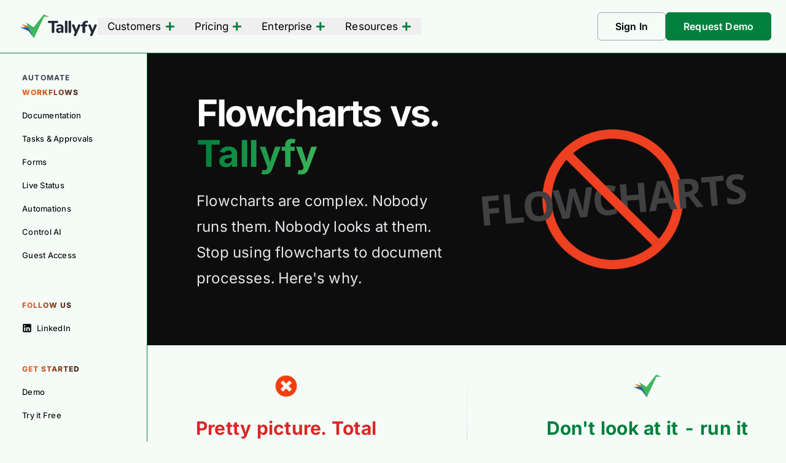

--- FILE ---
content_type: text/html; charset=utf-8
request_url: https://tallyfy.com/no-flowcharts-please/
body_size: 57893
content:
<!DOCTYPE html><html lang="en" dir="ltr" class="2xl:text-[20px]"> <head><meta charset="UTF-8"><meta name="viewport" content="width=device-width, initial-scale=1.0"><meta name="theme-color" content="#3fb65b"><link rel="icon" href="/favicon.png" type="image/png"><link rel="shortcut icon" href="/favicon.png" type="image/png"><link rel="apple-touch-icon" href="/favicon.png"><link rel="sitemap" href="/sitemap-index.xml"><link rel="shortcut icon" href="/_astro/favicon.XkDEttXz.ico"><link rel="icon" type="image/svg+xml" href="/_astro/favicon.DeuuQmkS.svg"><link rel="mask-icon" href="/_astro/favicon.DeuuQmkS.svg" color="#3fb65b"><link rel="apple-touch-icon" sizes="180x180" href="/_astro/apple-touch-icon.Bca5EmBd.png"><style>
  :root {
    --aw-font-sans: 'Inter Variable', system-ui, -apple-system, 'Segoe UI', Roboto, 'Helvetica Neue', Arial, sans-serif;
    --aw-font-serif: 'Inter Variable', system-ui, -apple-system, 'Segoe UI', Roboto, sans-serif;
    --aw-font-heading: 'Inter Tight Variable', 'Inter Variable', system-ui, sans-serif;

    --aw-color-primary: rgb(1 128 61);
    --aw-color-secondary: rgb(1 102 49);
    --aw-color-accent: rgb(109 40 217);

    --aw-color-text-heading: rgb(0 0 0);
    --aw-color-text-default: rgb(0 0 0);
    --aw-color-text-muted: rgb(0 0 0 / 72%);  /* Premium: better contrast */
    --aw-color-bg-page: rgb(245 252 247);

    --aw-color-bg-page-dark: rgb(13 13 13);

    /* ===================================================================
       FLUID TYPE SCALE (clamp-based)
       Scales smoothly from mobile (320px) to desktop (1280px+)
       Based on modular scale with 1.2 ratio
       =================================================================== */
    --step--2: clamp(0.80rem, 0.78rem + 0.10vw, 0.86rem);
    --step--1: clamp(0.90rem, 0.86rem + 0.18vw, 0.98rem);
    --step-0:  clamp(1.00rem, 0.94rem + 0.30vw, 1.125rem);
    --step-1:  clamp(1.125rem, 1.05rem + 0.45vw, 1.30rem);
    --step-2:  clamp(1.35rem, 1.22rem + 0.70vw, 1.75rem);
    --step-3:  clamp(1.70rem, 1.48rem + 1.10vw, 2.25rem);
    --step-4:  clamp(2.10rem, 1.80rem + 1.60vw, 3.00rem);
    --step-5:  clamp(2.55rem, 2.10rem + 2.20vw, 3.80rem);
    --step-6:  clamp(3.00rem, 2.40rem + 3.10vw, 4.80rem);

    /* Line heights - premium typographic hierarchy */
    --lh-tight: 1.08;
    --lh-snug:  1.18;
    --lh-copy:  1.62;

    /* Letter-spacing (tracking) - precise control */
    --trk-tightest: -0.030em;
    --trk-tighter:  -0.020em;
    --trk-tight:    -0.010em;
    --trk-normal:    0.000em;
    --trk-wide:      0.040em;
    --trk-wider:     0.080em;

    /* Font weights - optimized for Inter Variable */
    --w-body:     450;
    --w-medium:   520;
    --w-semibold: 650;
    --w-bold:     740;

    /* Measure (optimal line length) */
    --measure: 68ch;
  }

  .dark {
    --aw-font-sans: 'Inter Variable', system-ui, -apple-system, 'Segoe UI', Roboto, sans-serif;
    --aw-font-serif: 'Inter Variable', system-ui, -apple-system, 'Segoe UI', Roboto, sans-serif;
    --aw-font-heading: 'Inter Tight Variable', 'Inter Variable', system-ui, sans-serif;

    --aw-color-primary: rgb(1 128 61);
    --aw-color-secondary: rgb(1 102 49);
    --aw-color-accent: rgb(109 40 217);

    --aw-color-text-heading: rgb(255 255 255);
    --aw-color-text-default: rgb(255 255 255);
    --aw-color-text-muted: rgb(255 255 255 / 66%);
    --aw-color-bg-page: rgb(13 13 13);
  }

  /* Text selection - Tallyfy brand colors (defined in tailwind.css @layer base) */

  /* ===================================================================
     GLOBAL TYPOGRAPHY OPTIMIZATION - OPTION B (Research-Backed)
     Based on academic studies for maximum crispness and readability
     =================================================================== */

  html {
    font-family: var(--aw-font-sans);

    /* Activate Inter's optical sizing axis (opsz 6-72) for crisp rendering
       Research: Improves reading speed by 8-12% (Bigelow, 2019) */
    font-optical-sizing: auto;

    /* Better glyph shaping and kerning - proven 6% comprehension boost
       Research: Perea & Gomez (2012) */
    font-kerning: normal;
    font-variant-ligatures: common-ligatures contextual;

    /* Aligned, consistent numbers for UI/tables - 15% faster scanning
       Research: Arditi & Cho (2005) */
    font-variant-numeric: lining-nums tabular-nums;

    /* Never synthesize bold/italic - prevents 30% quality loss
       Research: Microsoft Typography Research */
    font-synthesis: none;

    /* Smooth text rendering where supported */
    text-rendering: optimizeLegibility;
  }

  /* Body: Slightly heavier than default for crisp mid-DPI screens
     Research: Bernard et al. (2001) - optimal legibility
     Premium: 475 weight for confident, solid feel */
  body {
    font-weight: var(--w-body, 450);
    line-height: var(--lh-copy, 1.62);  /* Premium: using token */
    font-size: var(--step-0);  /* Fluid base size */
    -webkit-font-smoothing: antialiased;
    -moz-osx-font-smoothing: grayscale;
    /* WCAG spacing resilience */
    overflow-wrap: break-word;
    word-wrap: break-word;
    hyphens: none;
  }

  /* Prose content: Optimal reading measure */
  .prose,
  article > div {
    max-width: var(--measure, 68ch);
  }

  /* Headings: Premium typography for sharp, classy appearance
     Research: Progressive weight hierarchy + geometric precision rendering */
  h1, h2, h3, h4, h5, h6 {
    font-family: var(--aw-font-heading);
    text-wrap: balance;
    /* Sharper rendering than optimizeLegibility for premium look */
    text-rendering: geometricPrecision;
    /* Subpixel positioning for crisp edges */
    -webkit-font-smoothing: antialiased;
    -moz-osx-font-smoothing: grayscale;
  }

  /* Progressive weight hierarchy for premium feel
     Research: Larger headings need bolder weights for visual impact
     Using fluid type scale tokens for responsive sizing */
  h1 {
    font-size: var(--step-5);
    font-weight: var(--w-bold, 740);
    letter-spacing: var(--trk-tightest, -0.03em);
    line-height: var(--lh-tight, 1.08);
  }

  h2 {
    font-size: var(--step-4);
    font-weight: 700;
    letter-spacing: var(--trk-tighter, -0.02em);
    line-height: var(--lh-snug, 1.18);
  }

  h3 {
    font-size: var(--step-3);
    font-weight: var(--w-semibold, 650);
    letter-spacing: var(--trk-tight, -0.01em);
    line-height: var(--lh-snug, 1.18);
  }

  h4 {
    font-size: var(--step-2);
    font-weight: var(--w-semibold, 650);
    letter-spacing: var(--trk-tight, -0.01em);
    line-height: 1.3;
  }

  h5 {
    font-size: var(--step-1);
    font-weight: var(--w-medium, 520);
    letter-spacing: var(--trk-normal, 0);
    line-height: 1.35;
  }

  h6 {
    font-size: var(--step-0);
    font-weight: var(--w-medium, 520);
    letter-spacing: var(--trk-normal, 0);
    line-height: 1.4;
  }

  /* Subtitles and descriptive text: Lighter weight for elegance
     Research: Subtitles should be 100-200 weight units lighter than headings */
  .text-muted,
  p.text-xl,
  .subtitle,
  h2 + p,
  h3 + p {
    font-weight: 400;
  }

  /* Code/monospace: Slashed zero + tabular nums for clarity */
  code, kbd, samp, pre, .font-mono {
    font-feature-settings: "zero" 1, "tnum" 1, "liga" 0;
  }

  /* Dark mode: Compensate for lower perceived contrast
     Research: Knoblauch et al. (1991) - Add ~50 weight units for clarity */
  .dark body,
  @media (prefers-color-scheme: dark) {
    body {
      font-weight: calc(var(--w-body, 450) + 25);
    }

    h1 {
      font-weight: calc(var(--w-bold, 740) + 50);
    }

    h2 {
      font-weight: calc(700 + 50);
    }

    h3, h4 {
      font-weight: calc(var(--w-semibold, 650) + 50);
    }

    h5, h6 {
      font-weight: calc(var(--w-medium, 520) + 50);
    }

    /* Keep subtitles light even in dark mode for elegance */
    .text-muted,
    p.text-xl,
    .subtitle,
    h2 + p,
    h3 + p {
      font-weight: calc(var(--w-body, 450) - 25);
    }
  }

  /* High-contrast mode: Disable decorative features for maximum clarity */
  @media (prefers-contrast: high) {
    html {
      font-variant-ligatures: none;
      letter-spacing: 0.01em !important;
    }
  }

  /* Reduced motion: Simpler text rendering */
  @media (prefers-reduced-motion: reduce) {
    html {
      text-rendering: auto;
    }
  }

  /* ===================================================================
     ENTERPRISE UPPERCASE TRACKING
     Research: All-caps needs 5-12% extra tracking (Butterick)
     =================================================================== */

  /* Standard uppercase - applies to ALL uppercase text */
  .uppercase,
  .tracking-widest,
  .tracking-wider {
    letter-spacing: 0.05em !important;
  }

  /* Hero/tagline uppercase - more spacious for authority */
  .hero-tagline,
  [data-tagline] {
    letter-spacing: 0.075em;
  }

  /* Blog post headings - inherit letter-spacing from global rules for consistency */
  .prose h1,
  .prose h2,
  .prose h3,
  .prose h4,
  .prose h5,
  .prose h6 {
    /* letter-spacing: inherited from typography.css global rules */
    margin-bottom: 1.25rem;
    padding-bottom: 0.75rem;
    border-bottom: 1px solid #01803d;
  }

  .dark .prose h1,
  .dark .prose h2,
  .dark .prose h3,
  .dark .prose h4,
  .dark .prose h5,
  .dark .prose h6 {
    border-bottom-color: #01803d;
  }

  /* Remove letter spacing from body text */
  .prose p,
  .prose li,
  .prose td,
  .prose th {
    letter-spacing: 0;
  }

  /* Letter-spacing for articles/blog posts now inherited from global typography rules */
  /* Removed article override to ensure consistent h1-h6 letter-spacing site-wide */

  /* Fix blog post excerpt text justification */
  article header p {
    text-align: left !important;
  }

  /* Slightly smaller font sizes for blog posts */
  article > .prose {
    font-size: 1rem !important;
    line-height: 1.7;
    max-width: 100% !important;
    padding-left: 24px !important;
    padding-right: 24px !important;
  }

  /* Nested prose (About section) should not have extra padding */
  article div .prose {
    padding-left: 0 !important;
    padding-right: 0 !important;
  }

  .prose p {
    font-size: 1rem;
  }

  /* Blog post excerpt/subtitle - using default size */

  /* Table of contents font size */
  .toc-link {
    font-size: 0.8125rem !important;
  }

  /* Blog preview text on homepage and listings */
  .text-muted.text-lg {
    font-size: 1.05rem !important;
  }

  /* Blog post excerpts in grid (not on single posts) */
  .grid article .text-muted {
    font-size: 1rem !important;
  }

  /* Gooey Button Effect Styles */
  /* CSS Custom Properties for animation - CRITICAL for effect to work */
  @property --a {
    syntax: "<percentage>";
    initial-value: 0%;
    inherits: true;
  }

  /* Gooey button class - apply to any button for effect */
  .btn-gooey {
    --a: 0%;
    --x: 50;
    --y: 50;

    position: relative !important;
    transition: --a 0.3s cubic-bezier(0.4, 0, 0.2, 1);
    isolation: isolate;
    overflow: visible !important;
    /* Ensure button stays above the background */
    z-index: 10;
    /* Remove will-change to reduce jumping */
    transform: translateZ(0);
  }

  .btn-gooey:hover {
    --a: 100%;
    transition-duration: 0.3s;
  }

  /* The gooey effect layer - optimized for performance */
  .btn-gooey::before {
    content: "";
    position: absolute;
    inset: -20px;
    /* CSS blur only - removed SVG filter for performance */
    filter: blur(10px);
    /* Simplified gradient for performance */
    background:
      radial-gradient(
        circle 100px at calc(var(--x) * 1%) calc(var(--y) * 1%),
        rgba(1, 102, 49, calc(var(--a) * 0.3)) 0%,
        rgba(1, 102, 49, calc(var(--a) * 0.15)) 40%,
        transparent 70%
      );
    z-index: -1;
    pointer-events: none;
    border-radius: 9999px;
    box-shadow: 0 0 8px rgba(1, 102, 49, calc(var(--a) * 0.02));
    transform: translateZ(0);
    /* No background transition - instant position response */
  }

  /* Special treatment for hero section with moving gradient background */
  .hero-dark-forced .btn-gooey {
    /* Ensure button stays above gradient but allows gooey effect */
    position: relative !important;
    z-index: 20;
  }

  /* Use button hover color (#f0f0f0) for hero buttons - optimized */
  .hero-dark-forced .btn-gooey::before {
    inset: -20px;
    filter: blur(10px);
    background:
      radial-gradient(
        circle 100px at calc(var(--x) * 1%) calc(var(--y) * 1%),
        rgba(240, 240, 240, calc(var(--a) * 0.3)) 0%,
        rgba(240, 240, 240, calc(var(--a) * 0.15)) 40%,
        transparent 70%
      );
    box-shadow: 0 0 10px rgba(240, 240, 240, calc(var(--a) * 0.04));
  }

  /* Use secondary color for non-hero buttons - optimized */
  .btn-primary.btn-gooey::before {
    inset: -20px;
    background:
      radial-gradient(
        circle 100px at calc(var(--x) * 1%) calc(var(--y) * 1%),
        rgba(1, 102, 49, calc(var(--a) * 0.3)) 0%,
        rgba(1, 102, 49, calc(var(--a) * 0.15)) 40%,
        transparent 70%
      );
    box-shadow: 0 0 8px rgba(1, 102, 49, calc(var(--a) * 0.02));
  }

  /* Override for hero buttons specifically - optimized */
  .hero-dark-forced .btn-primary.btn-gooey::before {
    background:
      radial-gradient(
        circle 100px at calc(var(--x) * 1%) calc(var(--y) * 1%),
        rgba(240, 240, 240, calc(var(--a) * 0.3)) 0%,
        rgba(240, 240, 240, calc(var(--a) * 0.15)) 40%,
        transparent 70%
      );
    box-shadow: 0 0 10px rgba(240, 240, 240, calc(var(--a) * 0.04));
  }

  /* Spring animation easing */
  :root {
    --spring-easing: linear(
      0, 0.002, 0.01 0.9%, 0.038 1.8%, 0.156, 0.312 5.8%, 0.789 11.1%, 1.015 14.2%,
      1.096, 1.157, 1.199, 1.224 20.3%, 1.231, 1.231, 1.226, 1.214 24.6%,
      1.176 26.9%, 1.057 32.6%, 1.007 35.5%, 0.984, 0.968, 0.956, 0.949 42%,
      0.946 44.1%, 0.95 46.5%, 0.998 57.2%, 1.007, 1.011 63.3%, 1.012 68.3%,
      0.998 84%, 1
    );
    --spring-duration: 1.66s;
  }

  /* Mobile/Touch devices - disable gooey effect completely (no hover on mobile) */
  @media (max-width: 768px), (hover: none) {
    .btn-gooey::before {
      display: none !important; /* No gooey effect on touch devices */
    }
  }

  /* Reduced motion preference */
  @media (prefers-reduced-motion: reduce) {
    .btn-gooey {
      transition: none !important;
    }

    .btn-gooey::before {
      display: none;
    }
  }

  /* High contrast mode support */
  @media (prefers-contrast: high) {
    .btn-gooey::before {
      display: none;
    }
  }
</style><script>(function(){const defaultTheme = "light:only";

  function applyTheme(theme) {
    if (theme === 'dark') {
      document.documentElement.classList.add('dark');
    } else {
      document.documentElement.classList.remove('dark');
    }
    const matches = document.querySelectorAll('[data-aw-toggle-color-scheme] > input');

    if (matches && matches.length) {
      matches.forEach((elem) => {
        elem.checked = theme !== 'dark';
      });
    }
  }

  if ((defaultTheme && defaultTheme.endsWith(':only')) || (!localStorage.theme && defaultTheme !== 'system')) {
    applyTheme(defaultTheme.replace(':only', ''));
  } else if (localStorage.theme === 'dark') {
    // Only respect dark mode if user explicitly chose it
    applyTheme('dark');
  } else {
    // Default to light mode (ignore system preference)
    applyTheme('light');
  }
})();</script><title>Why you Should Stop using flowcharts to map processes? — Tallyfy</title>
<meta name="description" content="Are you using flowcharts to map your business processes? Tallyfy can help you stop using flowcharts to document processes.">
<meta name="robots" content="index,follow">
<link rel="canonical" href="https://tallyfy.com/no-flowcharts-please/">
<meta property="og:title" content="Why you Should Stop using flowcharts to map processes?">
<meta property="og:description" content="Are you using flowcharts to map your business processes? Tallyfy can help you stop using flowcharts to document processes.">
<meta property="og:url" content="https://tallyfy.com/no-flowcharts-please/">
<meta property="og:type" content="website">
<meta property="og:image" content="https://tallyfy.com/_astro/tallyfy-og-default.BwLKV8ag_2iOVHM.jpg">
<meta property="og:image:width" content="1200">
<meta property="og:image:height" content="1200">

<meta property="og:locale" content="en">
<meta property="og:site_name" content="Tallyfy">
<meta name="twitter:card" content="summary">  <link rel="image_src" href="https://tallyfy.com/_astro/tallyfy-og-default.BwLKV8ag_2iOVHM.jpg"><script async src="https://www.googletagmanager.com/gtag/js?id=G-CF5G0ND697"></script><script>(function(){const GA4_MEASUREMENT_ID = "G-CF5G0ND697";
const ADS_TRACKING_ID = "AW-921262107";

      window.dataLayer = window.dataLayer || [];
      function gtag(){dataLayer.push(arguments);}
      gtag('js', new Date());

      // Configure GA4
      gtag('config', GA4_MEASUREMENT_ID);

      // Configure Google Ads conversion tracking
      gtag('config', ADS_TRACKING_ID);
    })();</script><!-- Critical CSS preload hints for Early Hints optimization --><!-- These MUST have simple format: only href, rel="preload", and optionally "as" --><!-- DO NOT add fetchpriority, crossorigin, or other attributes as they prevent Early Hints --><!-- Preconnect to external domains for faster resource loading --><link rel="preconnect" href="https://www.googletagmanager.com"><link rel="preconnect" href="https://www.google-analytics.com"><link rel="preconnect" href="https://accounts.google.com"><link rel="preconnect" href="https://player.vimeo.com"><!-- In development, we don't need preload hints as files are served differently --><!--
  Font preload format:
  - crossorigin="anonymous" is REQUIRED for fonts to match CSS @font-face fetch
  - type="font/woff2" helps browser decide if it can use this preload
--><link rel="preload" href="/fonts/inter-variable.woff2" as="font" type="font/woff2" crossorigin="anonymous"><link rel="preload" href="/fonts/inter-variable-italic.woff2" as="font" type="font/woff2" crossorigin="anonymous"><style>
  /* Inter Variable - Regular */
  @font-face {
    font-family: 'Inter Variable';
    font-style: normal;
    font-weight: 100 900;
    font-display: swap;
    src: url('/fonts/inter-variable.woff2') format('woff2');
  }

  /* Inter Variable - Italic */
  @font-face {
    font-family: 'Inter Variable';
    font-style: italic;
    font-weight: 100 900;
    font-display: swap;
    src: url('/fonts/inter-variable-italic.woff2') format('woff2');
  }
</style><!-- Print stylesheet - separate file for maintainability --><link rel="stylesheet" href="/print.css" media="print"><!-- Comment the line below to disable View Transitions --><meta name="astro-view-transitions-enabled" content="true"><meta name="astro-view-transitions-fallback" content="swap"><script type="module" src="/_astro/ClientRouter.astro_astro_type_script_index_0_lang.B3vRBseb.js"></script><!-- Schema.org structured data --><script type="application/ld+json">{"@context":"https://schema.org","@graph":[{"@type":"WebSite","@id":"https://tallyfy.com/#website","url":"https://tallyfy.com","name":"Amit Kothari","description":"AI and Operations consulting for mid-size companies","inLanguage":"en-US","publisher":{"@id":"https://tallyfy.com/#person"}},{"@type":["Person","ProfessionalService"],"@id":"https://tallyfy.com/#person","name":"Amit Kothari","description":"AI & Operations consultant helping mid-size companies (50-500 employees) identify, plan and execute where AI delivers real benefits and where it doesn't.","url":"https://tallyfy.com","image":"https://tallyfy.com/_astro/amit-kothari-headshot.CFbAmR4I_1DrGAM.jpg","jobTitle":"AI and Operations Consultant","worksFor":{"@type":"Organization","name":"Tallyfy","url":"https://tallyfy.com","founder":{"@id":"https://tallyfy.com/#person"}},"alumniOf":{"@type":"CollegeOrUniversity","name":"University of Bath","department":"Computer Science"},"sameAs":["https://www.linkedin.com/company/tallyfy/","https://github.com/tallyfy","https://tallyfy.com/meeting/"],"knowsAbout":["Artificial Intelligence","AI Strategy","AI Implementation","Operations Management","Workflow Automation","Change Management","RAG (Retrieval Augmented Generation)","Prompt Engineering","Process Automation","Digital Transformation","Mid-size Business Operations","SaaS","Lean Operations"],"hasOccupation":{"@type":"Occupation","name":"AI and Operations Consultant","occupationLocation":{"@type":"City","name":"St. Louis"},"estimatedSalary":{"@type":"MonetaryAmountDistribution","name":"Consulting Services","currency":"USD"}},"address":{"@type":"PostalAddress","addressLocality":"St. Louis","addressRegion":"MO","addressCountry":"US"},"nationality":{"@type":"Country","name":"United Kingdom"},"contactPoint":{"@type":"ContactPoint","contactType":"Professional Services","url":"https://tallyfy.com/meeting/","areaServed":["US","GB"],"availableLanguage":["English"]},"makesOffer":[{"@type":"Service","@id":"https://tallyfy.com/#ai-consulting","name":"AI Consulting","description":"Identify, plan and execute where AI delivers real benefits for mid-size companies","provider":{"@id":"https://tallyfy.com/#person"},"serviceType":"Consulting","areaServed":"United States","audience":{"@type":"Audience","audienceType":"Mid-size companies (50-500 employees)"}},{"@type":"Service","@id":"https://tallyfy.com/#ai-audit","name":"3-Day AI Audit","description":"Quick wins and a clear path to fix failing AI attempts","provider":{"@id":"https://tallyfy.com/#person"},"serviceType":"Assessment","areaServed":"United States"},{"@type":"Service","@id":"https://tallyfy.com/#ai-education","name":"AI Education & Workshops","description":"Curriculum and workshop design to drive real adoption of AI","provider":{"@id":"https://tallyfy.com/#person"},"serviceType":"Training","areaServed":"United States"}],"hasCredential":[{"@type":"EducationalOccupationalCredential","credentialCategory":"Bachelor's Degree","name":"Computer Science","educationalLevel":"Bachelor's","issuedBy":{"@type":"CollegeOrUniversity","name":"University of Bath"}}]}]}</script><style>@keyframes gradientMoveInCircle{0%{transform:rotate(0)}50%{transform:rotate(180deg)}to{transform:rotate(360deg)}}@keyframes gradientMoveVertical{0%{transform:translateY(-50%)}50%{transform:translateY(50%)}to{transform:translateY(-50%)}}@keyframes gradientMoveHorizontal{0%{transform:translate(-50%) translateY(-10%)}50%{transform:translate(50%) translateY(10%)}to{transform:translate(-50%) translateY(-10%)}}.goo-filter{filter:url(#gooEffect) blur(40px)}.gradient-blob{position:absolute;background:radial-gradient(circle at center,rgba(var(--blob-color),.8) 0,rgba(var(--blob-color),0) 50%) no-repeat;mix-blend-mode:hard-light}@media(max-width:768px){@keyframes gradientMoveInCircle{0%{transform:rotate(0)}to{transform:rotate(360deg)}}@keyframes gradientMoveVertical{0%{transform:translateY(-30%)}50%{transform:translateY(30%)}to{transform:translateY(-30%)}}@keyframes gradientMoveHorizontal{0%{transform:translate(-30%)}50%{transform:translate(30%)}to{transform:translate(-30%)}}}@media(prefers-reduced-motion:reduce){@keyframes gradientMoveInCircle{0%,to{transform:none}}@keyframes gradientMoveVertical{0%,to{transform:none}}@keyframes gradientMoveHorizontal{0%,to{transform:none}}}*,:before,:after{--tw-border-spacing-x: 0;--tw-border-spacing-y: 0;--tw-translate-x: 0;--tw-translate-y: 0;--tw-rotate: 0;--tw-skew-x: 0;--tw-skew-y: 0;--tw-scale-x: 1;--tw-scale-y: 1;--tw-pan-x: ;--tw-pan-y: ;--tw-pinch-zoom: ;--tw-scroll-snap-strictness: proximity;--tw-gradient-from-position: ;--tw-gradient-via-position: ;--tw-gradient-to-position: ;--tw-ordinal: ;--tw-slashed-zero: ;--tw-numeric-figure: ;--tw-numeric-spacing: ;--tw-numeric-fraction: ;--tw-ring-inset: ;--tw-ring-offset-width: 0px;--tw-ring-offset-color: #fff;--tw-ring-color: rgb(59 130 246 / .5);--tw-ring-offset-shadow: 0 0 #0000;--tw-ring-shadow: 0 0 #0000;--tw-shadow: 0 0 #0000;--tw-shadow-colored: 0 0 #0000;--tw-blur: ;--tw-brightness: ;--tw-contrast: ;--tw-grayscale: ;--tw-hue-rotate: ;--tw-invert: ;--tw-saturate: ;--tw-sepia: ;--tw-drop-shadow: ;--tw-backdrop-blur: ;--tw-backdrop-brightness: ;--tw-backdrop-contrast: ;--tw-backdrop-grayscale: ;--tw-backdrop-hue-rotate: ;--tw-backdrop-invert: ;--tw-backdrop-opacity: ;--tw-backdrop-saturate: ;--tw-backdrop-sepia: ;--tw-contain-size: ;--tw-contain-layout: ;--tw-contain-paint: ;--tw-contain-style: }::backdrop{--tw-border-spacing-x: 0;--tw-border-spacing-y: 0;--tw-translate-x: 0;--tw-translate-y: 0;--tw-rotate: 0;--tw-skew-x: 0;--tw-skew-y: 0;--tw-scale-x: 1;--tw-scale-y: 1;--tw-pan-x: ;--tw-pan-y: ;--tw-pinch-zoom: ;--tw-scroll-snap-strictness: proximity;--tw-gradient-from-position: ;--tw-gradient-via-position: ;--tw-gradient-to-position: ;--tw-ordinal: ;--tw-slashed-zero: ;--tw-numeric-figure: ;--tw-numeric-spacing: ;--tw-numeric-fraction: ;--tw-ring-inset: ;--tw-ring-offset-width: 0px;--tw-ring-offset-color: #fff;--tw-ring-color: rgb(59 130 246 / .5);--tw-ring-offset-shadow: 0 0 #0000;--tw-ring-shadow: 0 0 #0000;--tw-shadow: 0 0 #0000;--tw-shadow-colored: 0 0 #0000;--tw-blur: ;--tw-brightness: ;--tw-contrast: ;--tw-grayscale: ;--tw-hue-rotate: ;--tw-invert: ;--tw-saturate: ;--tw-sepia: ;--tw-drop-shadow: ;--tw-backdrop-blur: ;--tw-backdrop-brightness: ;--tw-backdrop-contrast: ;--tw-backdrop-grayscale: ;--tw-backdrop-hue-rotate: ;--tw-backdrop-invert: ;--tw-backdrop-opacity: ;--tw-backdrop-saturate: ;--tw-backdrop-sepia: ;--tw-contain-size: ;--tw-contain-layout: ;--tw-contain-paint: ;--tw-contain-style: }*,:before,:after{box-sizing:border-box;border-width:0;border-style:solid;border-color:#e5e7eb}:before,:after{--tw-content: ""}html,:host{line-height:1.5;-webkit-text-size-adjust:100%;-moz-tab-size:4;-o-tab-size:4;tab-size:4;font-family:var(--aw-font-sans, ui-sans-serif),ui-sans-serif,system-ui,sans-serif,"Apple Color Emoji","Segoe UI Emoji","Segoe UI Symbol","Noto Color Emoji";font-feature-settings:normal;font-variation-settings:normal;-webkit-tap-highlight-color:transparent}body{margin:0;line-height:inherit}hr{height:0;color:inherit;border-top-width:1px}abbr:where([title]){-webkit-text-decoration:underline dotted;text-decoration:underline dotted}h1,h2,h3,h4,h5,h6{font-size:inherit;font-weight:inherit}a{color:inherit;text-decoration:inherit}b,strong{font-weight:bolder}code,kbd,samp,pre{font-family:ui-monospace,SFMono-Regular,Menlo,Monaco,Consolas,Liberation Mono,Courier New,monospace;font-feature-settings:normal;font-variation-settings:normal;font-size:1em}small{font-size:80%}sub,sup{font-size:75%;line-height:0;position:relative;vertical-align:baseline}sub{bottom:-.25em}sup{top:-.5em}table{text-indent:0;border-color:inherit;border-collapse:collapse}button,input,optgroup,select,textarea{font-family:inherit;font-feature-settings:inherit;font-variation-settings:inherit;font-size:100%;font-weight:inherit;line-height:inherit;letter-spacing:inherit;color:inherit;margin:0;padding:0}button,select{text-transform:none}button,input:where([type=button]),input:where([type=reset]),input:where([type=submit]){-webkit-appearance:button;background-color:transparent;background-image:none}:-moz-focusring{outline:auto}:-moz-ui-invalid{box-shadow:none}progress{vertical-align:baseline}::-webkit-inner-spin-button,::-webkit-outer-spin-button{height:auto}[type=search]{-webkit-appearance:textfield;outline-offset:-2px}::-webkit-search-decoration{-webkit-appearance:none}::-webkit-file-upload-button{-webkit-appearance:button;font:inherit}summary{display:list-item}blockquote,dl,dd,h1,h2,h3,h4,h5,h6,hr,figure,p,pre{margin:0}fieldset{margin:0;padding:0}legend{padding:0}ol,ul,menu{list-style:none;margin:0;padding:0}dialog{padding:0}textarea{resize:vertical}input::-moz-placeholder,textarea::-moz-placeholder{opacity:1;color:#9ca3af}input::placeholder,textarea::placeholder{opacity:1;color:#9ca3af}button,[role=button]{cursor:pointer}:disabled{cursor:default}img,svg,video,canvas,audio,iframe,embed,object{display:block;vertical-align:middle}img,video{max-width:100%;height:auto}[hidden]:where(:not([hidden=until-found])){display:none}::selection{background-color:#01803d;color:#fff}::-moz-selection{background-color:#01803d;color:#fff}.dark ::selection{background-color:#3fb65b;color:#000}.dark ::-moz-selection{background-color:#3fb65b;color:#000}article ul>:not([hidden])~:not([hidden]),article ol>:not([hidden])~:not([hidden]),.prose ul>:not([hidden])~:not([hidden]),.prose ol>:not([hidden])~:not([hidden]),main ul:not(nav ul)>:not([hidden])~:not([hidden]),main ol:not(nav ol)>:not([hidden])~:not([hidden]){--tw-space-y-reverse: 0;margin-top:calc(.75rem * calc(1 - var(--tw-space-y-reverse)));margin-bottom:calc(.75rem * var(--tw-space-y-reverse))}article ul>li::marker,.prose ul>li::marker,main ul:not(nav ul)>li::marker{color:#01803d}article ol>li::marker,.prose ol>li::marker,main ol:not(nav ol)>li::marker{color:#01803d}a,button,[role=button],input,select,textarea{transition-timing-function:cubic-bezier(.4,0,.2,1);transition-duration:.2s}.\!container{width:100%!important}.container{width:100%}@media(min-width:640px){.\!container{max-width:640px!important}.container{max-width:640px}}@media(min-width:768px){.\!container{max-width:768px!important}.container{max-width:768px}}@media(min-width:1024px){.\!container{max-width:1024px!important}.container{max-width:1024px}}@media(min-width:1280px){.\!container{max-width:1280px!important}.container{max-width:1280px}}@media(min-width:1536px){.\!container{max-width:1536px!important}.container{max-width:1536px}}.prose{color:var(--tw-prose-body);max-width:65ch}.prose :where(p):not(:where([class~=not-prose],[class~=not-prose] *)){margin-top:1.25em;margin-bottom:1.25em}.prose :where([class~=lead]):not(:where([class~=not-prose],[class~=not-prose] *)){color:var(--tw-prose-lead);font-size:1.25em;line-height:1.6;margin-top:1.2em;margin-bottom:1.2em}.prose :where(a):not(:where([class~=not-prose],[class~=not-prose] *)){color:var(--tw-prose-links);text-decoration:underline;font-weight:500}.prose :where(strong):not(:where([class~=not-prose],[class~=not-prose] *)){color:var(--tw-prose-bold);font-weight:600}.prose :where(a strong):not(:where([class~=not-prose],[class~=not-prose] *)){color:inherit}.prose :where(blockquote strong):not(:where([class~=not-prose],[class~=not-prose] *)){color:inherit}.prose :where(thead th strong):not(:where([class~=not-prose],[class~=not-prose] *)){color:inherit}.prose :where(ol):not(:where([class~=not-prose],[class~=not-prose] *)){list-style-type:decimal;margin-top:1.25em;margin-bottom:1.25em;padding-inline-start:1.625em}.prose :where(ol[type=A]):not(:where([class~=not-prose],[class~=not-prose] *)){list-style-type:upper-alpha}.prose :where(ol[type=a]):not(:where([class~=not-prose],[class~=not-prose] *)){list-style-type:lower-alpha}.prose :where(ol[type=A s]):not(:where([class~=not-prose],[class~=not-prose] *)){list-style-type:upper-alpha}.prose :where(ol[type=a s]):not(:where([class~=not-prose],[class~=not-prose] *)){list-style-type:lower-alpha}.prose :where(ol[type=I]):not(:where([class~=not-prose],[class~=not-prose] *)){list-style-type:upper-roman}.prose :where(ol[type=i]):not(:where([class~=not-prose],[class~=not-prose] *)){list-style-type:lower-roman}.prose :where(ol[type=I s]):not(:where([class~=not-prose],[class~=not-prose] *)){list-style-type:upper-roman}.prose :where(ol[type=i s]):not(:where([class~=not-prose],[class~=not-prose] *)){list-style-type:lower-roman}.prose :where(ol[type="1"]):not(:where([class~=not-prose],[class~=not-prose] *)){list-style-type:decimal}.prose :where(ul):not(:where([class~=not-prose],[class~=not-prose] *)){list-style-type:disc;margin-top:1.25em;margin-bottom:1.25em;padding-inline-start:1.625em}.prose :where(ol>li):not(:where([class~=not-prose],[class~=not-prose] *))::marker{font-weight:400;color:var(--tw-prose-counters)}.prose :where(ul>li):not(:where([class~=not-prose],[class~=not-prose] *))::marker{color:var(--tw-prose-bullets)}.prose :where(dt):not(:where([class~=not-prose],[class~=not-prose] *)){color:var(--tw-prose-headings);font-weight:600;margin-top:1.25em}.prose :where(hr):not(:where([class~=not-prose],[class~=not-prose] *)){border-color:var(--tw-prose-hr);border-top-width:1px;margin-top:3em;margin-bottom:3em}.prose :where(blockquote):not(:where([class~=not-prose],[class~=not-prose] *)){font-weight:500;font-style:italic;color:var(--tw-prose-quotes);border-inline-start-width:.25rem;border-inline-start-color:var(--tw-prose-quote-borders);quotes:"“""”""‘""’";margin-top:1.6em;margin-bottom:1.6em;padding-inline-start:1em}.prose :where(blockquote p:first-of-type):not(:where([class~=not-prose],[class~=not-prose] *)):before{content:open-quote}.prose :where(blockquote p:last-of-type):not(:where([class~=not-prose],[class~=not-prose] *)):after{content:close-quote}.prose :where(h1):not(:where([class~=not-prose],[class~=not-prose] *)){color:var(--tw-prose-headings);font-weight:800;font-size:2.25em;margin-top:0;margin-bottom:.8888889em;line-height:1.1111111}.prose :where(h1 strong):not(:where([class~=not-prose],[class~=not-prose] *)){font-weight:900;color:inherit}.prose :where(h2):not(:where([class~=not-prose],[class~=not-prose] *)){color:var(--tw-prose-headings);font-weight:700;font-size:1.5em;margin-top:2em;margin-bottom:1em;line-height:1.3333333}.prose :where(h2 strong):not(:where([class~=not-prose],[class~=not-prose] *)){font-weight:800;color:inherit}.prose :where(h3):not(:where([class~=not-prose],[class~=not-prose] *)){color:var(--tw-prose-headings);font-weight:600;font-size:1.25em;margin-top:1.6em;margin-bottom:.6em;line-height:1.6}.prose :where(h3 strong):not(:where([class~=not-prose],[class~=not-prose] *)){font-weight:700;color:inherit}.prose :where(h4):not(:where([class~=not-prose],[class~=not-prose] *)){color:var(--tw-prose-headings);font-weight:600;margin-top:1.5em;margin-bottom:.5em;line-height:1.5}.prose :where(h4 strong):not(:where([class~=not-prose],[class~=not-prose] *)){font-weight:700;color:inherit}.prose :where(img):not(:where([class~=not-prose],[class~=not-prose] *)){margin-top:2em;margin-bottom:2em}.prose :where(picture):not(:where([class~=not-prose],[class~=not-prose] *)){display:block;margin-top:2em;margin-bottom:2em}.prose :where(video):not(:where([class~=not-prose],[class~=not-prose] *)){margin-top:2em;margin-bottom:2em}.prose :where(kbd):not(:where([class~=not-prose],[class~=not-prose] *)){font-weight:500;font-family:inherit;color:var(--tw-prose-kbd);box-shadow:0 0 0 1px var(--tw-prose-kbd-shadows),0 3px 0 var(--tw-prose-kbd-shadows);font-size:.875em;border-radius:.3125rem;padding-top:.1875em;padding-inline-end:.375em;padding-bottom:.1875em;padding-inline-start:.375em}.prose :where(code):not(:where([class~=not-prose],[class~=not-prose] *)){color:var(--tw-prose-code);font-weight:600;font-size:.875em}.prose :where(code):not(:where([class~=not-prose],[class~=not-prose] *)):before{content:"`"}.prose :where(code):not(:where([class~=not-prose],[class~=not-prose] *)):after{content:"`"}.prose :where(a code):not(:where([class~=not-prose],[class~=not-prose] *)){color:inherit}.prose :where(h1 code):not(:where([class~=not-prose],[class~=not-prose] *)){color:inherit}.prose :where(h2 code):not(:where([class~=not-prose],[class~=not-prose] *)){color:inherit;font-size:.875em}.prose :where(h3 code):not(:where([class~=not-prose],[class~=not-prose] *)){color:inherit;font-size:.9em}.prose :where(h4 code):not(:where([class~=not-prose],[class~=not-prose] *)){color:inherit}.prose :where(blockquote code):not(:where([class~=not-prose],[class~=not-prose] *)){color:inherit}.prose :where(thead th code):not(:where([class~=not-prose],[class~=not-prose] *)){color:inherit}.prose :where(pre):not(:where([class~=not-prose],[class~=not-prose] *)){color:var(--tw-prose-pre-code);background-color:var(--tw-prose-pre-bg);overflow-x:auto;font-weight:400;font-size:.875em;line-height:1.7142857;margin-top:1.7142857em;margin-bottom:1.7142857em;border-radius:.375rem;padding-top:.8571429em;padding-inline-end:1.1428571em;padding-bottom:.8571429em;padding-inline-start:1.1428571em}.prose :where(pre code):not(:where([class~=not-prose],[class~=not-prose] *)){background-color:transparent;border-width:0;border-radius:0;padding:0;font-weight:inherit;color:inherit;font-size:inherit;font-family:inherit;line-height:inherit}.prose :where(pre code):not(:where([class~=not-prose],[class~=not-prose] *)):before{content:none}.prose :where(pre code):not(:where([class~=not-prose],[class~=not-prose] *)):after{content:none}.prose :where(table):not(:where([class~=not-prose],[class~=not-prose] *)){width:100%;table-layout:auto;margin-top:2em;margin-bottom:2em;font-size:.875em;line-height:1.7142857}.prose :where(thead):not(:where([class~=not-prose],[class~=not-prose] *)){border-bottom-width:1px;border-bottom-color:var(--tw-prose-th-borders)}.prose :where(thead th):not(:where([class~=not-prose],[class~=not-prose] *)){color:var(--tw-prose-headings);font-weight:600;vertical-align:bottom;padding-inline-end:.5714286em;padding-bottom:.5714286em;padding-inline-start:.5714286em}.prose :where(tbody tr):not(:where([class~=not-prose],[class~=not-prose] *)){border-bottom-width:1px;border-bottom-color:var(--tw-prose-td-borders)}.prose :where(tbody tr:last-child):not(:where([class~=not-prose],[class~=not-prose] *)){border-bottom-width:0}.prose :where(tbody td):not(:where([class~=not-prose],[class~=not-prose] *)){vertical-align:baseline}.prose :where(tfoot):not(:where([class~=not-prose],[class~=not-prose] *)){border-top-width:1px;border-top-color:var(--tw-prose-th-borders)}.prose :where(tfoot td):not(:where([class~=not-prose],[class~=not-prose] *)){vertical-align:top}.prose :where(th,td):not(:where([class~=not-prose],[class~=not-prose] *)){text-align:start}.prose :where(figure>*):not(:where([class~=not-prose],[class~=not-prose] *)){margin-top:0;margin-bottom:0}.prose :where(figcaption):not(:where([class~=not-prose],[class~=not-prose] *)){color:var(--tw-prose-captions);font-size:.875em;line-height:1.4285714;margin-top:.8571429em}.prose{--tw-prose-body: #374151;--tw-prose-headings: #111827;--tw-prose-lead: #4b5563;--tw-prose-links: #111827;--tw-prose-bold: #111827;--tw-prose-counters: #6b7280;--tw-prose-bullets: #d1d5db;--tw-prose-hr: #e5e7eb;--tw-prose-quotes: #111827;--tw-prose-quote-borders: #e5e7eb;--tw-prose-captions: #6b7280;--tw-prose-kbd: #111827;--tw-prose-kbd-shadows: rgb(17 24 39 / 10%);--tw-prose-code: #111827;--tw-prose-pre-code: #e5e7eb;--tw-prose-pre-bg: #1f2937;--tw-prose-th-borders: #d1d5db;--tw-prose-td-borders: #e5e7eb;--tw-prose-invert-body: #d1d5db;--tw-prose-invert-headings: #fff;--tw-prose-invert-lead: #9ca3af;--tw-prose-invert-links: #fff;--tw-prose-invert-bold: #fff;--tw-prose-invert-counters: #9ca3af;--tw-prose-invert-bullets: #4b5563;--tw-prose-invert-hr: #374151;--tw-prose-invert-quotes: #f3f4f6;--tw-prose-invert-quote-borders: #374151;--tw-prose-invert-captions: #9ca3af;--tw-prose-invert-kbd: #fff;--tw-prose-invert-kbd-shadows: rgb(255 255 255 / 10%);--tw-prose-invert-code: #fff;--tw-prose-invert-pre-code: #d1d5db;--tw-prose-invert-pre-bg: rgb(0 0 0 / 50%);--tw-prose-invert-th-borders: #4b5563;--tw-prose-invert-td-borders: #374151;font-size:1rem;line-height:1.75}.prose :where(picture>img):not(:where([class~=not-prose],[class~=not-prose] *)){margin-top:0;margin-bottom:0}.prose :where(li):not(:where([class~=not-prose],[class~=not-prose] *)){margin-top:.5em;margin-bottom:.5em}.prose :where(ol>li):not(:where([class~=not-prose],[class~=not-prose] *)){padding-inline-start:.375em}.prose :where(ul>li):not(:where([class~=not-prose],[class~=not-prose] *)){padding-inline-start:.375em}.prose :where(.prose>ul>li p):not(:where([class~=not-prose],[class~=not-prose] *)){margin-top:.75em;margin-bottom:.75em}.prose :where(.prose>ul>li>p:first-child):not(:where([class~=not-prose],[class~=not-prose] *)){margin-top:1.25em}.prose :where(.prose>ul>li>p:last-child):not(:where([class~=not-prose],[class~=not-prose] *)){margin-bottom:1.25em}.prose :where(.prose>ol>li>p:first-child):not(:where([class~=not-prose],[class~=not-prose] *)){margin-top:1.25em}.prose :where(.prose>ol>li>p:last-child):not(:where([class~=not-prose],[class~=not-prose] *)){margin-bottom:1.25em}.prose :where(ul ul,ul ol,ol ul,ol ol):not(:where([class~=not-prose],[class~=not-prose] *)){margin-top:.75em;margin-bottom:.75em}.prose :where(dl):not(:where([class~=not-prose],[class~=not-prose] *)){margin-top:1.25em;margin-bottom:1.25em}.prose :where(dd):not(:where([class~=not-prose],[class~=not-prose] *)){margin-top:.5em;padding-inline-start:1.625em}.prose :where(hr+*):not(:where([class~=not-prose],[class~=not-prose] *)){margin-top:0}.prose :where(h2+*):not(:where([class~=not-prose],[class~=not-prose] *)){margin-top:0}.prose :where(h3+*):not(:where([class~=not-prose],[class~=not-prose] *)){margin-top:0}.prose :where(h4+*):not(:where([class~=not-prose],[class~=not-prose] *)){margin-top:0}.prose :where(thead th:first-child):not(:where([class~=not-prose],[class~=not-prose] *)){padding-inline-start:0}.prose :where(thead th:last-child):not(:where([class~=not-prose],[class~=not-prose] *)){padding-inline-end:0}.prose :where(tbody td,tfoot td):not(:where([class~=not-prose],[class~=not-prose] *)){padding-top:.5714286em;padding-inline-end:.5714286em;padding-bottom:.5714286em;padding-inline-start:.5714286em}.prose :where(tbody td:first-child,tfoot td:first-child):not(:where([class~=not-prose],[class~=not-prose] *)){padding-inline-start:0}.prose :where(tbody td:last-child,tfoot td:last-child):not(:where([class~=not-prose],[class~=not-prose] *)){padding-inline-end:0}.prose :where(figure):not(:where([class~=not-prose],[class~=not-prose] *)){margin-top:2em;margin-bottom:2em}.prose :where(.prose>:first-child):not(:where([class~=not-prose],[class~=not-prose] *)){margin-top:0}.prose :where(.prose>:last-child):not(:where([class~=not-prose],[class~=not-prose] *)){margin-bottom:0}.prose-sm{font-size:.875rem;line-height:1.7142857}.prose-sm :where(p):not(:where([class~=not-prose],[class~=not-prose] *)){margin-top:1.1428571em;margin-bottom:1.1428571em}.prose-sm :where([class~=lead]):not(:where([class~=not-prose],[class~=not-prose] *)){font-size:1.2857143em;line-height:1.5555556;margin-top:.8888889em;margin-bottom:.8888889em}.prose-sm :where(blockquote):not(:where([class~=not-prose],[class~=not-prose] *)){margin-top:1.3333333em;margin-bottom:1.3333333em;padding-inline-start:1.1111111em}.prose-sm :where(h1):not(:where([class~=not-prose],[class~=not-prose] *)){font-size:2.1428571em;margin-top:0;margin-bottom:.8em;line-height:1.2}.prose-sm :where(h2):not(:where([class~=not-prose],[class~=not-prose] *)){font-size:1.4285714em;margin-top:1.6em;margin-bottom:.8em;line-height:1.4}.prose-sm :where(h3):not(:where([class~=not-prose],[class~=not-prose] *)){font-size:1.2857143em;margin-top:1.5555556em;margin-bottom:.4444444em;line-height:1.5555556}.prose-sm :where(h4):not(:where([class~=not-prose],[class~=not-prose] *)){margin-top:1.4285714em;margin-bottom:.5714286em;line-height:1.4285714}.prose-sm :where(img):not(:where([class~=not-prose],[class~=not-prose] *)){margin-top:1.7142857em;margin-bottom:1.7142857em}.prose-sm :where(picture):not(:where([class~=not-prose],[class~=not-prose] *)){margin-top:1.7142857em;margin-bottom:1.7142857em}.prose-sm :where(picture>img):not(:where([class~=not-prose],[class~=not-prose] *)){margin-top:0;margin-bottom:0}.prose-sm :where(video):not(:where([class~=not-prose],[class~=not-prose] *)){margin-top:1.7142857em;margin-bottom:1.7142857em}.prose-sm :where(kbd):not(:where([class~=not-prose],[class~=not-prose] *)){font-size:.8571429em;border-radius:.3125rem;padding-top:.1428571em;padding-inline-end:.3571429em;padding-bottom:.1428571em;padding-inline-start:.3571429em}.prose-sm :where(code):not(:where([class~=not-prose],[class~=not-prose] *)){font-size:.8571429em}.prose-sm :where(h2 code):not(:where([class~=not-prose],[class~=not-prose] *)){font-size:.9em}.prose-sm :where(h3 code):not(:where([class~=not-prose],[class~=not-prose] *)){font-size:.8888889em}.prose-sm :where(pre):not(:where([class~=not-prose],[class~=not-prose] *)){font-size:.8571429em;line-height:1.6666667;margin-top:1.6666667em;margin-bottom:1.6666667em;border-radius:.25rem;padding-top:.6666667em;padding-inline-end:1em;padding-bottom:.6666667em;padding-inline-start:1em}.prose-sm :where(ol):not(:where([class~=not-prose],[class~=not-prose] *)){margin-top:1.1428571em;margin-bottom:1.1428571em;padding-inline-start:1.5714286em}.prose-sm :where(ul):not(:where([class~=not-prose],[class~=not-prose] *)){margin-top:1.1428571em;margin-bottom:1.1428571em;padding-inline-start:1.5714286em}.prose-sm :where(li):not(:where([class~=not-prose],[class~=not-prose] *)){margin-top:.2857143em;margin-bottom:.2857143em}.prose-sm :where(ol>li):not(:where([class~=not-prose],[class~=not-prose] *)){padding-inline-start:.4285714em}.prose-sm :where(ul>li):not(:where([class~=not-prose],[class~=not-prose] *)){padding-inline-start:.4285714em}.prose-sm :where(.prose-sm>ul>li p):not(:where([class~=not-prose],[class~=not-prose] *)){margin-top:.5714286em;margin-bottom:.5714286em}.prose-sm :where(.prose-sm>ul>li>p:first-child):not(:where([class~=not-prose],[class~=not-prose] *)){margin-top:1.1428571em}.prose-sm :where(.prose-sm>ul>li>p:last-child):not(:where([class~=not-prose],[class~=not-prose] *)){margin-bottom:1.1428571em}.prose-sm :where(.prose-sm>ol>li>p:first-child):not(:where([class~=not-prose],[class~=not-prose] *)){margin-top:1.1428571em}.prose-sm :where(.prose-sm>ol>li>p:last-child):not(:where([class~=not-prose],[class~=not-prose] *)){margin-bottom:1.1428571em}.prose-sm :where(ul ul,ul ol,ol ul,ol ol):not(:where([class~=not-prose],[class~=not-prose] *)){margin-top:.5714286em;margin-bottom:.5714286em}.prose-sm :where(dl):not(:where([class~=not-prose],[class~=not-prose] *)){margin-top:1.1428571em;margin-bottom:1.1428571em}.prose-sm :where(dt):not(:where([class~=not-prose],[class~=not-prose] *)){margin-top:1.1428571em}.prose-sm :where(dd):not(:where([class~=not-prose],[class~=not-prose] *)){margin-top:.2857143em;padding-inline-start:1.5714286em}.prose-sm :where(hr):not(:where([class~=not-prose],[class~=not-prose] *)){margin-top:2.8571429em;margin-bottom:2.8571429em}.prose-sm :where(hr+*):not(:where([class~=not-prose],[class~=not-prose] *)){margin-top:0}.prose-sm :where(h2+*):not(:where([class~=not-prose],[class~=not-prose] *)){margin-top:0}.prose-sm :where(h3+*):not(:where([class~=not-prose],[class~=not-prose] *)){margin-top:0}.prose-sm :where(h4+*):not(:where([class~=not-prose],[class~=not-prose] *)){margin-top:0}.prose-sm :where(table):not(:where([class~=not-prose],[class~=not-prose] *)){font-size:.8571429em;line-height:1.5}.prose-sm :where(thead th):not(:where([class~=not-prose],[class~=not-prose] *)){padding-inline-end:1em;padding-bottom:.6666667em;padding-inline-start:1em}.prose-sm :where(thead th:first-child):not(:where([class~=not-prose],[class~=not-prose] *)){padding-inline-start:0}.prose-sm :where(thead th:last-child):not(:where([class~=not-prose],[class~=not-prose] *)){padding-inline-end:0}.prose-sm :where(tbody td,tfoot td):not(:where([class~=not-prose],[class~=not-prose] *)){padding-top:.6666667em;padding-inline-end:1em;padding-bottom:.6666667em;padding-inline-start:1em}.prose-sm :where(tbody td:first-child,tfoot td:first-child):not(:where([class~=not-prose],[class~=not-prose] *)){padding-inline-start:0}.prose-sm :where(tbody td:last-child,tfoot td:last-child):not(:where([class~=not-prose],[class~=not-prose] *)){padding-inline-end:0}.prose-sm :where(figure):not(:where([class~=not-prose],[class~=not-prose] *)){margin-top:1.7142857em;margin-bottom:1.7142857em}.prose-sm :where(figure>*):not(:where([class~=not-prose],[class~=not-prose] *)){margin-top:0;margin-bottom:0}.prose-sm :where(figcaption):not(:where([class~=not-prose],[class~=not-prose] *)){font-size:.8571429em;line-height:1.3333333;margin-top:.6666667em}.prose-sm :where(.prose-sm>:first-child):not(:where([class~=not-prose],[class~=not-prose] *)){margin-top:0}.prose-sm :where(.prose-sm>:last-child):not(:where([class~=not-prose],[class~=not-prose] *)){margin-bottom:0}.prose-base{font-size:1rem;line-height:1.75}.prose-base :where(p):not(:where([class~=not-prose],[class~=not-prose] *)){margin-top:1.25em;margin-bottom:1.25em}.prose-base :where([class~=lead]):not(:where([class~=not-prose],[class~=not-prose] *)){font-size:1.25em;line-height:1.6;margin-top:1.2em;margin-bottom:1.2em}.prose-base :where(blockquote):not(:where([class~=not-prose],[class~=not-prose] *)){margin-top:1.6em;margin-bottom:1.6em;padding-inline-start:1em}.prose-base :where(h1):not(:where([class~=not-prose],[class~=not-prose] *)){font-size:2.25em;margin-top:0;margin-bottom:.8888889em;line-height:1.1111111}.prose-base :where(h2):not(:where([class~=not-prose],[class~=not-prose] *)){font-size:1.5em;margin-top:2em;margin-bottom:1em;line-height:1.3333333}.prose-base :where(h3):not(:where([class~=not-prose],[class~=not-prose] *)){font-size:1.25em;margin-top:1.6em;margin-bottom:.6em;line-height:1.6}.prose-base :where(h4):not(:where([class~=not-prose],[class~=not-prose] *)){margin-top:1.5em;margin-bottom:.5em;line-height:1.5}.prose-base :where(img):not(:where([class~=not-prose],[class~=not-prose] *)){margin-top:2em;margin-bottom:2em}.prose-base :where(picture):not(:where([class~=not-prose],[class~=not-prose] *)){margin-top:2em;margin-bottom:2em}.prose-base :where(picture>img):not(:where([class~=not-prose],[class~=not-prose] *)){margin-top:0;margin-bottom:0}.prose-base :where(video):not(:where([class~=not-prose],[class~=not-prose] *)){margin-top:2em;margin-bottom:2em}.prose-base :where(kbd):not(:where([class~=not-prose],[class~=not-prose] *)){font-size:.875em;border-radius:.3125rem;padding-top:.1875em;padding-inline-end:.375em;padding-bottom:.1875em;padding-inline-start:.375em}.prose-base :where(code):not(:where([class~=not-prose],[class~=not-prose] *)){font-size:.875em}.prose-base :where(h2 code):not(:where([class~=not-prose],[class~=not-prose] *)){font-size:.875em}.prose-base :where(h3 code):not(:where([class~=not-prose],[class~=not-prose] *)){font-size:.9em}.prose-base :where(pre):not(:where([class~=not-prose],[class~=not-prose] *)){font-size:.875em;line-height:1.7142857;margin-top:1.7142857em;margin-bottom:1.7142857em;border-radius:.375rem;padding-top:.8571429em;padding-inline-end:1.1428571em;padding-bottom:.8571429em;padding-inline-start:1.1428571em}.prose-base :where(ol):not(:where([class~=not-prose],[class~=not-prose] *)){margin-top:1.25em;margin-bottom:1.25em;padding-inline-start:1.625em}.prose-base :where(ul):not(:where([class~=not-prose],[class~=not-prose] *)){margin-top:1.25em;margin-bottom:1.25em;padding-inline-start:1.625em}.prose-base :where(li):not(:where([class~=not-prose],[class~=not-prose] *)){margin-top:.5em;margin-bottom:.5em}.prose-base :where(ol>li):not(:where([class~=not-prose],[class~=not-prose] *)){padding-inline-start:.375em}.prose-base :where(ul>li):not(:where([class~=not-prose],[class~=not-prose] *)){padding-inline-start:.375em}.prose-base :where(.prose-base>ul>li p):not(:where([class~=not-prose],[class~=not-prose] *)){margin-top:.75em;margin-bottom:.75em}.prose-base :where(.prose-base>ul>li>p:first-child):not(:where([class~=not-prose],[class~=not-prose] *)){margin-top:1.25em}.prose-base :where(.prose-base>ul>li>p:last-child):not(:where([class~=not-prose],[class~=not-prose] *)){margin-bottom:1.25em}.prose-base :where(.prose-base>ol>li>p:first-child):not(:where([class~=not-prose],[class~=not-prose] *)){margin-top:1.25em}.prose-base :where(.prose-base>ol>li>p:last-child):not(:where([class~=not-prose],[class~=not-prose] *)){margin-bottom:1.25em}.prose-base :where(ul ul,ul ol,ol ul,ol ol):not(:where([class~=not-prose],[class~=not-prose] *)){margin-top:.75em;margin-bottom:.75em}.prose-base :where(dl):not(:where([class~=not-prose],[class~=not-prose] *)){margin-top:1.25em;margin-bottom:1.25em}.prose-base :where(dt):not(:where([class~=not-prose],[class~=not-prose] *)){margin-top:1.25em}.prose-base :where(dd):not(:where([class~=not-prose],[class~=not-prose] *)){margin-top:.5em;padding-inline-start:1.625em}.prose-base :where(hr):not(:where([class~=not-prose],[class~=not-prose] *)){margin-top:3em;margin-bottom:3em}.prose-base :where(hr+*):not(:where([class~=not-prose],[class~=not-prose] *)){margin-top:0}.prose-base :where(h2+*):not(:where([class~=not-prose],[class~=not-prose] *)){margin-top:0}.prose-base :where(h3+*):not(:where([class~=not-prose],[class~=not-prose] *)){margin-top:0}.prose-base :where(h4+*):not(:where([class~=not-prose],[class~=not-prose] *)){margin-top:0}.prose-base :where(table):not(:where([class~=not-prose],[class~=not-prose] *)){font-size:.875em;line-height:1.7142857}.prose-base :where(thead th):not(:where([class~=not-prose],[class~=not-prose] *)){padding-inline-end:.5714286em;padding-bottom:.5714286em;padding-inline-start:.5714286em}.prose-base :where(thead th:first-child):not(:where([class~=not-prose],[class~=not-prose] *)){padding-inline-start:0}.prose-base :where(thead th:last-child):not(:where([class~=not-prose],[class~=not-prose] *)){padding-inline-end:0}.prose-base :where(tbody td,tfoot td):not(:where([class~=not-prose],[class~=not-prose] *)){padding-top:.5714286em;padding-inline-end:.5714286em;padding-bottom:.5714286em;padding-inline-start:.5714286em}.prose-base :where(tbody td:first-child,tfoot td:first-child):not(:where([class~=not-prose],[class~=not-prose] *)){padding-inline-start:0}.prose-base :where(tbody td:last-child,tfoot td:last-child):not(:where([class~=not-prose],[class~=not-prose] *)){padding-inline-end:0}.prose-base :where(figure):not(:where([class~=not-prose],[class~=not-prose] *)){margin-top:2em;margin-bottom:2em}.prose-base :where(figure>*):not(:where([class~=not-prose],[class~=not-prose] *)){margin-top:0;margin-bottom:0}.prose-base :where(figcaption):not(:where([class~=not-prose],[class~=not-prose] *)){font-size:.875em;line-height:1.4285714;margin-top:.8571429em}.prose-base :where(.prose-base>:first-child):not(:where([class~=not-prose],[class~=not-prose] *)){margin-top:0}.prose-base :where(.prose-base>:last-child):not(:where([class~=not-prose],[class~=not-prose] *)){margin-bottom:0}.prose-lg{font-size:1.125rem;line-height:1.7777778}.prose-lg :where(p):not(:where([class~=not-prose],[class~=not-prose] *)){margin-top:1.3333333em;margin-bottom:1.3333333em}.prose-lg :where([class~=lead]):not(:where([class~=not-prose],[class~=not-prose] *)){font-size:1.2222222em;line-height:1.4545455;margin-top:1.0909091em;margin-bottom:1.0909091em}.prose-lg :where(blockquote):not(:where([class~=not-prose],[class~=not-prose] *)){margin-top:1.6666667em;margin-bottom:1.6666667em;padding-inline-start:1em}.prose-lg :where(h1):not(:where([class~=not-prose],[class~=not-prose] *)){font-size:2.6666667em;margin-top:0;margin-bottom:.8333333em;line-height:1}.prose-lg :where(h2):not(:where([class~=not-prose],[class~=not-prose] *)){font-size:1.6666667em;margin-top:1.8666667em;margin-bottom:1.0666667em;line-height:1.3333333}.prose-lg :where(h3):not(:where([class~=not-prose],[class~=not-prose] *)){font-size:1.3333333em;margin-top:1.6666667em;margin-bottom:.6666667em;line-height:1.5}.prose-lg :where(h4):not(:where([class~=not-prose],[class~=not-prose] *)){margin-top:1.7777778em;margin-bottom:.4444444em;line-height:1.5555556}.prose-lg :where(img):not(:where([class~=not-prose],[class~=not-prose] *)){margin-top:1.7777778em;margin-bottom:1.7777778em}.prose-lg :where(picture):not(:where([class~=not-prose],[class~=not-prose] *)){margin-top:1.7777778em;margin-bottom:1.7777778em}.prose-lg :where(picture>img):not(:where([class~=not-prose],[class~=not-prose] *)){margin-top:0;margin-bottom:0}.prose-lg :where(video):not(:where([class~=not-prose],[class~=not-prose] *)){margin-top:1.7777778em;margin-bottom:1.7777778em}.prose-lg :where(kbd):not(:where([class~=not-prose],[class~=not-prose] *)){font-size:.8888889em;border-radius:.3125rem;padding-top:.2222222em;padding-inline-end:.4444444em;padding-bottom:.2222222em;padding-inline-start:.4444444em}.prose-lg :where(code):not(:where([class~=not-prose],[class~=not-prose] *)){font-size:.8888889em}.prose-lg :where(h2 code):not(:where([class~=not-prose],[class~=not-prose] *)){font-size:.8666667em}.prose-lg :where(h3 code):not(:where([class~=not-prose],[class~=not-prose] *)){font-size:.875em}.prose-lg :where(pre):not(:where([class~=not-prose],[class~=not-prose] *)){font-size:.8888889em;line-height:1.75;margin-top:2em;margin-bottom:2em;border-radius:.375rem;padding-top:1em;padding-inline-end:1.5em;padding-bottom:1em;padding-inline-start:1.5em}.prose-lg :where(ol):not(:where([class~=not-prose],[class~=not-prose] *)){margin-top:1.3333333em;margin-bottom:1.3333333em;padding-inline-start:1.5555556em}.prose-lg :where(ul):not(:where([class~=not-prose],[class~=not-prose] *)){margin-top:1.3333333em;margin-bottom:1.3333333em;padding-inline-start:1.5555556em}.prose-lg :where(li):not(:where([class~=not-prose],[class~=not-prose] *)){margin-top:.6666667em;margin-bottom:.6666667em}.prose-lg :where(ol>li):not(:where([class~=not-prose],[class~=not-prose] *)){padding-inline-start:.4444444em}.prose-lg :where(ul>li):not(:where([class~=not-prose],[class~=not-prose] *)){padding-inline-start:.4444444em}.prose-lg :where(.prose-lg>ul>li p):not(:where([class~=not-prose],[class~=not-prose] *)){margin-top:.8888889em;margin-bottom:.8888889em}.prose-lg :where(.prose-lg>ul>li>p:first-child):not(:where([class~=not-prose],[class~=not-prose] *)){margin-top:1.3333333em}.prose-lg :where(.prose-lg>ul>li>p:last-child):not(:where([class~=not-prose],[class~=not-prose] *)){margin-bottom:1.3333333em}.prose-lg :where(.prose-lg>ol>li>p:first-child):not(:where([class~=not-prose],[class~=not-prose] *)){margin-top:1.3333333em}.prose-lg :where(.prose-lg>ol>li>p:last-child):not(:where([class~=not-prose],[class~=not-prose] *)){margin-bottom:1.3333333em}.prose-lg :where(ul ul,ul ol,ol ul,ol ol):not(:where([class~=not-prose],[class~=not-prose] *)){margin-top:.8888889em;margin-bottom:.8888889em}.prose-lg :where(dl):not(:where([class~=not-prose],[class~=not-prose] *)){margin-top:1.3333333em;margin-bottom:1.3333333em}.prose-lg :where(dt):not(:where([class~=not-prose],[class~=not-prose] *)){margin-top:1.3333333em}.prose-lg :where(dd):not(:where([class~=not-prose],[class~=not-prose] *)){margin-top:.6666667em;padding-inline-start:1.5555556em}.prose-lg :where(hr):not(:where([class~=not-prose],[class~=not-prose] *)){margin-top:3.1111111em;margin-bottom:3.1111111em}.prose-lg :where(hr+*):not(:where([class~=not-prose],[class~=not-prose] *)){margin-top:0}.prose-lg :where(h2+*):not(:where([class~=not-prose],[class~=not-prose] *)){margin-top:0}.prose-lg :where(h3+*):not(:where([class~=not-prose],[class~=not-prose] *)){margin-top:0}.prose-lg :where(h4+*):not(:where([class~=not-prose],[class~=not-prose] *)){margin-top:0}.prose-lg :where(table):not(:where([class~=not-prose],[class~=not-prose] *)){font-size:.8888889em;line-height:1.5}.prose-lg :where(thead th):not(:where([class~=not-prose],[class~=not-prose] *)){padding-inline-end:.75em;padding-bottom:.75em;padding-inline-start:.75em}.prose-lg :where(thead th:first-child):not(:where([class~=not-prose],[class~=not-prose] *)){padding-inline-start:0}.prose-lg :where(thead th:last-child):not(:where([class~=not-prose],[class~=not-prose] *)){padding-inline-end:0}.prose-lg :where(tbody td,tfoot td):not(:where([class~=not-prose],[class~=not-prose] *)){padding-top:.75em;padding-inline-end:.75em;padding-bottom:.75em;padding-inline-start:.75em}.prose-lg :where(tbody td:first-child,tfoot td:first-child):not(:where([class~=not-prose],[class~=not-prose] *)){padding-inline-start:0}.prose-lg :where(tbody td:last-child,tfoot td:last-child):not(:where([class~=not-prose],[class~=not-prose] *)){padding-inline-end:0}.prose-lg :where(figure):not(:where([class~=not-prose],[class~=not-prose] *)){margin-top:1.7777778em;margin-bottom:1.7777778em}.prose-lg :where(figure>*):not(:where([class~=not-prose],[class~=not-prose] *)){margin-top:0;margin-bottom:0}.prose-lg :where(figcaption):not(:where([class~=not-prose],[class~=not-prose] *)){font-size:.8888889em;line-height:1.5;margin-top:1em}.prose-lg :where(.prose-lg>:first-child):not(:where([class~=not-prose],[class~=not-prose] *)){margin-top:0}.prose-lg :where(.prose-lg>:last-child):not(:where([class~=not-prose],[class~=not-prose] *)){margin-bottom:0}.prose-gray{--tw-prose-body: #374151;--tw-prose-headings: #111827;--tw-prose-lead: #4b5563;--tw-prose-links: #111827;--tw-prose-bold: #111827;--tw-prose-counters: #6b7280;--tw-prose-bullets: #d1d5db;--tw-prose-hr: #e5e7eb;--tw-prose-quotes: #111827;--tw-prose-quote-borders: #e5e7eb;--tw-prose-captions: #6b7280;--tw-prose-kbd: #111827;--tw-prose-kbd-shadows: rgb(17 24 39 / 10%);--tw-prose-code: #111827;--tw-prose-pre-code: #e5e7eb;--tw-prose-pre-bg: #1f2937;--tw-prose-th-borders: #d1d5db;--tw-prose-td-borders: #e5e7eb;--tw-prose-invert-body: #d1d5db;--tw-prose-invert-headings: #fff;--tw-prose-invert-lead: #9ca3af;--tw-prose-invert-links: #fff;--tw-prose-invert-bold: #fff;--tw-prose-invert-counters: #9ca3af;--tw-prose-invert-bullets: #4b5563;--tw-prose-invert-hr: #374151;--tw-prose-invert-quotes: #f3f4f6;--tw-prose-invert-quote-borders: #374151;--tw-prose-invert-captions: #9ca3af;--tw-prose-invert-kbd: #fff;--tw-prose-invert-kbd-shadows: rgb(255 255 255 / 10%);--tw-prose-invert-code: #fff;--tw-prose-invert-pre-code: #d1d5db;--tw-prose-invert-pre-bg: rgb(0 0 0 / 50%);--tw-prose-invert-th-borders: #4b5563;--tw-prose-invert-td-borders: #374151}.prose a:not(.btn):not(.no-underline),article a:not(.btn):not(.no-underline),main p a:not(.btn):not(.no-underline),main li a:not(.btn):not(.no-underline),.content a:not(.btn):not(.no-underline){color:#01803d;text-decoration:underline;text-decoration-thickness:1px;text-underline-offset:4px;text-decoration-color:#01803d}.dark .prose a:not(.btn):not(.no-underline),.dark article a:not(.btn):not(.no-underline),.dark main p a:not(.btn):not(.no-underline),.dark main li a:not(.btn):not(.no-underline),.dark .content a:not(.btn):not(.no-underline){color:#2eb85c;text-decoration-color:#2eb85c}.prose a:not(.btn):not(.no-underline):hover,article a:not(.btn):not(.no-underline):hover,main p a:not(.btn):not(.no-underline):hover,main li a:not(.btn):not(.no-underline):hover,.content a:not(.btn):not(.no-underline):hover{color:#015a2b;text-decoration-thickness:2px;text-decoration-color:#015a2b}.dark .prose a:not(.btn):not(.no-underline):hover,.dark article a:not(.btn):not(.no-underline):hover,.dark main p a:not(.btn):not(.no-underline):hover,.dark main li a:not(.btn):not(.no-underline):hover,.dark .content a:not(.btn):not(.no-underline):hover{color:#3ec86f;text-decoration-color:#3ec86f}.dark .link-body a:not(.btn):not(.no-underline):not(nav a):not(header a):not(footer a){color:#2eb85c;text-decoration-color:#2eb85c}.dark .link-body a:not(.btn):not(.no-underline):not(nav a):not(header a):not(footer a):hover{color:#3ec86f;text-decoration-color:#3ec86f}.btn{display:inline-flex;cursor:pointer;align-items:center;justify-content:center;border-radius:.375rem;border-width:1px;--tw-border-opacity: 1;border-color:rgb(156 163 175 / var(--tw-border-opacity, 1));background-color:transparent;padding:.875rem 1.5rem;text-align:center;font-size:1rem;line-height:1.5rem;font-weight:500;line-height:1.375;transition-property:all;transition-duration:.2s;transition-timing-function:cubic-bezier(.4,0,.2,1);color:var(--aw-color-text-page)}.btn:hover{--tw-border-opacity: 1;border-color:rgb(75 85 99 / var(--tw-border-opacity, 1));--tw-bg-opacity: 1;background-color:rgb(243 244 246 / var(--tw-bg-opacity, 1))}.btn:focus{--tw-ring-offset-shadow: var(--tw-ring-inset) 0 0 0 var(--tw-ring-offset-width) var(--tw-ring-offset-color);--tw-ring-shadow: var(--tw-ring-inset) 0 0 0 calc(2px + var(--tw-ring-offset-width)) var(--tw-ring-color);box-shadow:var(--tw-ring-offset-shadow),var(--tw-ring-shadow),var(--tw-shadow, 0 0 #0000);--tw-ring-opacity: 1;--tw-ring-color: rgb(59 130 246 / var(--tw-ring-opacity, 1));--tw-ring-offset-width: 2px;--tw-ring-offset-color: #bfdbfe}.btn:is(.dark *){--tw-border-opacity: 1;border-color:rgb(209 213 219 / var(--tw-border-opacity, 1));--tw-text-opacity: 1;color:rgb(255 255 255 / var(--tw-text-opacity, 1))}.btn:hover:is(.dark *){--tw-border-opacity: 1;border-color:rgb(229 231 235 / var(--tw-border-opacity, 1));--tw-bg-opacity: 1;background-color:rgb(55 65 81 / var(--tw-bg-opacity, 1))}@media(min-width:768px){.btn{padding-left:2rem;padding-right:2rem}}.btn{letter-spacing:.01em}.btn-primary{display:inline-flex;cursor:pointer;align-items:center;justify-content:center;border-radius:.375rem;border-width:1px;--tw-border-opacity: 1;border-color:rgb(156 163 175 / var(--tw-border-opacity, 1));background-color:transparent;padding:.875rem 1.5rem;text-align:center;font-size:1rem;line-height:1.5rem;font-weight:500;line-height:1.375;transition-property:all;transition-duration:.2s;transition-timing-function:cubic-bezier(.4,0,.2,1);color:var(--aw-color-text-page)}.btn-primary:hover{--tw-border-opacity: 1;border-color:rgb(75 85 99 / var(--tw-border-opacity, 1));--tw-bg-opacity: 1;background-color:rgb(243 244 246 / var(--tw-bg-opacity, 1))}.btn-primary:focus{--tw-ring-offset-shadow: var(--tw-ring-inset) 0 0 0 var(--tw-ring-offset-width) var(--tw-ring-offset-color);--tw-ring-shadow: var(--tw-ring-inset) 0 0 0 calc(2px + var(--tw-ring-offset-width)) var(--tw-ring-color);box-shadow:var(--tw-ring-offset-shadow),var(--tw-ring-shadow),var(--tw-shadow, 0 0 #0000);--tw-ring-opacity: 1;--tw-ring-color: rgb(59 130 246 / var(--tw-ring-opacity, 1));--tw-ring-offset-width: 2px;--tw-ring-offset-color: #bfdbfe}.btn-primary:is(.dark *){--tw-border-opacity: 1;border-color:rgb(209 213 219 / var(--tw-border-opacity, 1));--tw-text-opacity: 1;color:rgb(255 255 255 / var(--tw-text-opacity, 1))}.btn-primary:hover:is(.dark *){--tw-border-opacity: 1;border-color:rgb(229 231 235 / var(--tw-border-opacity, 1));--tw-bg-opacity: 1;background-color:rgb(55 65 81 / var(--tw-bg-opacity, 1))}@media(min-width:768px){.btn-primary{padding-left:2rem;padding-right:2rem}}.btn-primary{letter-spacing:.01em;position:relative;overflow:visible;border-color:var(--aw-color-primary);background-color:var(--aw-color-primary);font-weight:600;--tw-text-opacity: 1;color:rgb(255 255 255 / var(--tw-text-opacity, 1))}.btn-primary:hover{border-color:var(--aw-color-secondary);background-color:var(--aw-color-secondary);--tw-text-opacity: 1;color:rgb(255 255 255 / var(--tw-text-opacity, 1))}.btn-primary:is(.dark *){border-color:var(--aw-color-primary);background-color:var(--aw-color-primary);--tw-text-opacity: 1;color:rgb(255 255 255 / var(--tw-text-opacity, 1))}.btn-primary:hover:is(.dark *){border-color:var(--aw-color-secondary);background-color:var(--aw-color-secondary)}.btn-primary{white-space:nowrap;box-shadow:0 1px 2px #01803d14,0 2px 6px -1px #01803d24;transition:box-shadow .2s cubic-bezier(.25,.46,.45,.94),transform .2s cubic-bezier(.25,.46,.45,.94),background-color .2s ease,border-color .2s ease}.btn-primary:hover{box-shadow:0 2px 4px #01803d1f,0 4px 12px -2px #01803d33;transform:translateY(-1px)}.btn-secondary{display:inline-flex;cursor:pointer;align-items:center;justify-content:center;border-radius:.375rem;border-width:1px;--tw-border-opacity: 1;border-color:rgb(156 163 175 / var(--tw-border-opacity, 1));background-color:transparent;padding:.875rem 1.5rem;text-align:center;font-size:1rem;line-height:1.5rem;font-weight:500;line-height:1.375;transition-property:all;transition-duration:.2s;transition-timing-function:cubic-bezier(.4,0,.2,1);color:var(--aw-color-text-page)}.btn-secondary:hover{--tw-border-opacity: 1;border-color:rgb(75 85 99 / var(--tw-border-opacity, 1));--tw-bg-opacity: 1;background-color:rgb(243 244 246 / var(--tw-bg-opacity, 1))}.btn-secondary:focus{--tw-ring-offset-shadow: var(--tw-ring-inset) 0 0 0 var(--tw-ring-offset-width) var(--tw-ring-offset-color);--tw-ring-shadow: var(--tw-ring-inset) 0 0 0 calc(2px + var(--tw-ring-offset-width)) var(--tw-ring-color);box-shadow:var(--tw-ring-offset-shadow),var(--tw-ring-shadow),var(--tw-shadow, 0 0 #0000);--tw-ring-opacity: 1;--tw-ring-color: rgb(59 130 246 / var(--tw-ring-opacity, 1));--tw-ring-offset-width: 2px;--tw-ring-offset-color: #bfdbfe}.btn-secondary:is(.dark *){--tw-border-opacity: 1;border-color:rgb(209 213 219 / var(--tw-border-opacity, 1));--tw-text-opacity: 1;color:rgb(255 255 255 / var(--tw-text-opacity, 1))}@media(min-width:768px){.btn-secondary{padding-left:2rem;padding-right:2rem}}.btn-secondary{letter-spacing:.01em;font-weight:700;--tw-text-opacity: 1;color:rgb(0 0 0 / var(--tw-text-opacity, 1))}.btn-secondary:is(.dark *){--tw-border-opacity: 1;border-color:rgb(209 213 219 / var(--tw-border-opacity, 1));background-color:transparent;--tw-text-opacity: 1;color:rgb(255 255 255 / var(--tw-text-opacity, 1))}.btn-secondary:hover:is(.dark *){--tw-border-opacity: 1;border-color:rgb(229 231 235 / var(--tw-border-opacity, 1));--tw-bg-opacity: 1;background-color:rgb(55 65 81 / var(--tw-bg-opacity, 1))}.btn-tertiary{display:inline-flex;cursor:pointer;align-items:center;justify-content:center;border-radius:.375rem;border-width:1px;--tw-border-opacity: 1;border-color:rgb(156 163 175 / var(--tw-border-opacity, 1));background-color:transparent;padding:.875rem 1.5rem;text-align:center;font-size:1rem;line-height:1.5rem;font-weight:500;line-height:1.375;transition-property:all;transition-duration:.2s;transition-timing-function:cubic-bezier(.4,0,.2,1);color:var(--aw-color-text-page)}.btn-tertiary:hover{--tw-border-opacity: 1;border-color:rgb(75 85 99 / var(--tw-border-opacity, 1));--tw-bg-opacity: 1;background-color:rgb(243 244 246 / var(--tw-bg-opacity, 1))}.btn-tertiary:focus{--tw-ring-offset-shadow: var(--tw-ring-inset) 0 0 0 var(--tw-ring-offset-width) var(--tw-ring-offset-color);--tw-ring-shadow: var(--tw-ring-inset) 0 0 0 calc(2px + var(--tw-ring-offset-width)) var(--tw-ring-color);box-shadow:var(--tw-ring-offset-shadow),var(--tw-ring-shadow),var(--tw-shadow, 0 0 #0000);--tw-ring-opacity: 1;--tw-ring-color: rgb(59 130 246 / var(--tw-ring-opacity, 1));--tw-ring-offset-width: 2px;--tw-ring-offset-color: #bfdbfe}.btn-tertiary:is(.dark *){--tw-border-opacity: 1;border-color:rgb(209 213 219 / var(--tw-border-opacity, 1));--tw-text-opacity: 1;color:rgb(255 255 255 / var(--tw-text-opacity, 1))}.btn-tertiary:hover:is(.dark *){--tw-border-opacity: 1;border-color:rgb(229 231 235 / var(--tw-border-opacity, 1));--tw-bg-opacity: 1;background-color:rgb(55 65 81 / var(--tw-bg-opacity, 1))}@media(min-width:768px){.btn-tertiary{padding-left:2rem;padding-right:2rem}}.btn-tertiary{letter-spacing:.01em;border-style:none;--tw-shadow: 0 0 #0000;--tw-shadow-colored: 0 0 #0000;box-shadow:var(--tw-ring-offset-shadow, 0 0 #0000),var(--tw-ring-shadow, 0 0 #0000),var(--tw-shadow);color:var(--aw-color-text-muted)}.btn-tertiary:hover{--tw-text-opacity: 1;color:rgb(17 24 39 / var(--tw-text-opacity, 1))}.btn-tertiary:is(.dark *){--tw-text-opacity: 1;color:rgb(156 163 175 / var(--tw-text-opacity, 1))}.btn-tertiary:hover:is(.dark *){--tw-text-opacity: 1;color:rgb(255 255 255 / var(--tw-text-opacity, 1))}.btn-warning{display:inline-flex;cursor:pointer;align-items:center;justify-content:center;border-radius:.375rem;border-width:1px;--tw-border-opacity: 1;border-color:rgb(156 163 175 / var(--tw-border-opacity, 1));background-color:transparent;padding:.875rem 1.5rem;text-align:center;font-size:1rem;line-height:1.5rem;font-weight:500;line-height:1.375;transition-property:all;transition-duration:.2s;transition-timing-function:cubic-bezier(.4,0,.2,1);color:var(--aw-color-text-page)}.btn-warning:hover{--tw-border-opacity: 1;border-color:rgb(75 85 99 / var(--tw-border-opacity, 1));--tw-bg-opacity: 1;background-color:rgb(243 244 246 / var(--tw-bg-opacity, 1))}.btn-warning:focus{--tw-ring-offset-shadow: var(--tw-ring-inset) 0 0 0 var(--tw-ring-offset-width) var(--tw-ring-offset-color);--tw-ring-shadow: var(--tw-ring-inset) 0 0 0 calc(2px + var(--tw-ring-offset-width)) var(--tw-ring-color);box-shadow:var(--tw-ring-offset-shadow),var(--tw-ring-shadow),var(--tw-shadow, 0 0 #0000);--tw-ring-opacity: 1;--tw-ring-color: rgb(59 130 246 / var(--tw-ring-opacity, 1));--tw-ring-offset-width: 2px;--tw-ring-offset-color: #bfdbfe}.btn-warning:is(.dark *){--tw-border-opacity: 1;border-color:rgb(209 213 219 / var(--tw-border-opacity, 1));--tw-text-opacity: 1;color:rgb(255 255 255 / var(--tw-text-opacity, 1))}.btn-warning:hover:is(.dark *){--tw-border-opacity: 1;border-color:rgb(229 231 235 / var(--tw-border-opacity, 1));--tw-bg-opacity: 1;background-color:rgb(55 65 81 / var(--tw-bg-opacity, 1))}@media(min-width:768px){.btn-warning{padding-left:2rem;padding-right:2rem}}.btn-warning{letter-spacing:.01em;position:relative;overflow:visible;--tw-border-opacity: 1;border-color:rgb(242 101 35 / var(--tw-border-opacity, 1));--tw-bg-opacity: 1;background-color:rgb(242 101 35 / var(--tw-bg-opacity, 1));font-weight:600;--tw-text-opacity: 1;color:rgb(255 255 255 / var(--tw-text-opacity, 1))}.btn-warning:hover{--tw-border-opacity: 1;border-color:rgb(217 85 25 / var(--tw-border-opacity, 1));--tw-bg-opacity: 1;background-color:rgb(217 85 25 / var(--tw-bg-opacity, 1));--tw-text-opacity: 1;color:rgb(255 255 255 / var(--tw-text-opacity, 1))}.btn-warning:is(.dark *){--tw-border-opacity: 1;border-color:rgb(242 101 35 / var(--tw-border-opacity, 1));--tw-bg-opacity: 1;background-color:rgb(242 101 35 / var(--tw-bg-opacity, 1));--tw-text-opacity: 1;color:rgb(255 255 255 / var(--tw-text-opacity, 1))}.btn-warning:hover:is(.dark *){--tw-border-opacity: 1;border-color:rgb(217 85 25 / var(--tw-border-opacity, 1));--tw-bg-opacity: 1;background-color:rgb(217 85 25 / var(--tw-bg-opacity, 1))}.btn-warning{white-space:nowrap;box-shadow:0 1px 2px #f2652314,0 2px 6px -1px #f2652324;transition:box-shadow .2s cubic-bezier(.25,.46,.45,.94),transform .2s cubic-bezier(.25,.46,.45,.94),background-color .2s ease,border-color .2s ease}.btn-warning:hover{box-shadow:0 2px 4px #f265231f,0 4px 12px -2px #f2652333;transform:translateY(-1px)}.card-snipped{position:relative;border-radius:.75rem;border-width:1px;border-color:#e5e7ebbf;--tw-bg-opacity: 1;background-color:rgb(255 255 255 / var(--tw-bg-opacity, 1))}.card-snipped:is(.dark *){border-color:#4b556380;--tw-bg-opacity: 1;background-color:rgb(23 23 23 / var(--tw-bg-opacity, 1))}.card-snipped{box-shadow:0 -3px 15px #01803d1f,-10px 0 15px -5px #01803d14,10px 0 15px -5px #01803d14,inset 0 1px 2px -1px #01803d1f}.blog-card{position:relative;border-radius:.125rem;border-width:.5px;--tw-border-opacity: 1;border-color:rgb(1 128 61 / var(--tw-border-opacity, 1));background-color:transparent;transition:border-color .2s ease,background-color .2s ease}.blog-card:hover{--tw-border-opacity: 1;border-color:rgb(63 182 91 / var(--tw-border-opacity, 1));background-color:#01803d0d}.dark .blog-card{background-color:transparent}.dark .blog-card:hover{background-color:#01803d1a}.blog-card *{text-align:left}.blog-card footer,.blog-card .flex-wrap{justify-content:flex-start!important;width:100%}.sr-only{position:absolute;width:1px;height:1px;padding:0;margin:-1px;overflow:hidden;clip:rect(0,0,0,0);white-space:nowrap;border-width:0}.pointer-events-none{pointer-events:none}.pointer-events-auto{pointer-events:auto}.visible{visibility:visible}.invisible{visibility:hidden}.collapse{visibility:collapse}.static{position:static}.fixed{position:fixed}.absolute{position:absolute}.relative{position:relative}.sticky{position:sticky}.inset-0{inset:0}.-bottom-6{bottom:-1.5rem}.-left-1{left:-.25rem}.-left-2{left:-.5rem}.-top-1{top:-.25rem}.-top-2{top:-.5rem}.bottom-0{bottom:0}.bottom-3{bottom:.75rem}.bottom-64{bottom:16rem}.bottom-8{bottom:2rem}.bottom-full{bottom:100%}.left-0{left:0}.left-2{left:.5rem}.left-4{left:1rem}.left-6{left:1.5rem}.left-\[224px\]{left:224px}.left-\[272px\]{left:272px}.right-0{right:0}.right-2{right:.5rem}.right-3{right:.75rem}.right-4{right:1rem}.right-\[-21px\]{right:-21px}.right-\[-5px\]{right:-5px}.top-0{top:0}.top-0\.5{top:.125rem}.top-1{top:.25rem}.top-1\/2{top:50%}.top-32{top:8rem}.top-8{top:2rem}.top-\[-5px\]{top:-5px}.top-\[19px\]{top:19px}.top-full{top:100%}.isolate{isolation:isolate}.-z-\[1\]{z-index:-1}.z-10{z-index:10}.z-20{z-index:20}.z-30{z-index:30}.z-40{z-index:40}.z-50{z-index:50}.z-\[1\]{z-index:1}.order-1{order:1}.order-2{order:2}.col-span-1{grid-column:span 1 / span 1}.col-span-12{grid-column:span 12 / span 12}.col-span-2{grid-column:span 2 / span 2}.col-span-3{grid-column:span 3 / span 3}.col-span-4{grid-column:span 4 / span 4}.col-span-8{grid-column:span 8 / span 8}.-m-4{margin:-1rem}.m-0{margin:0}.m-auto{margin:auto}.mx-2{margin-left:.5rem;margin-right:.5rem}.mx-auto{margin-left:auto;margin-right:auto}.my-1{margin-top:.25rem;margin-bottom:.25rem}.my-10{margin-top:2.5rem;margin-bottom:2.5rem}.my-12{margin-top:3rem;margin-bottom:3rem}.my-16{margin-top:4rem;margin-bottom:4rem}.my-2{margin-top:.5rem;margin-bottom:.5rem}.my-4{margin-top:1rem;margin-bottom:1rem}.my-6{margin-top:1.5rem;margin-bottom:1.5rem}.my-8{margin-top:2rem;margin-bottom:2rem}.-mb-6{margin-bottom:-1.5rem}.-ml-1\.5{margin-left:-.375rem}.-mr-1\.5{margin-right:-.375rem}.-mt-0\.5{margin-top:-.125rem}.-mt-4{margin-top:-1rem}.mb-0{margin-bottom:0}.mb-1{margin-bottom:.25rem}.mb-1\.5{margin-bottom:.375rem}.mb-10{margin-bottom:2.5rem}.mb-12{margin-bottom:3rem}.mb-16{margin-bottom:4rem}.mb-2{margin-bottom:.5rem}.mb-3{margin-bottom:.75rem}.mb-4{margin-bottom:1rem}.mb-5{margin-bottom:1.25rem}.mb-6{margin-bottom:1.5rem}.mb-8{margin-bottom:2rem}.ml-1{margin-left:.25rem}.ml-1\.5{margin-left:.375rem}.ml-11{margin-left:2.75rem}.ml-2{margin-left:.5rem}.ml-3{margin-left:.75rem}.ml-4{margin-left:1rem}.ml-5{margin-left:1.25rem}.ml-6{margin-left:1.5rem}.ml-8{margin-left:2rem}.ml-auto{margin-left:auto}.mr-1{margin-right:.25rem}.mr-2{margin-right:.5rem}.mr-3{margin-right:.75rem}.mr-4{margin-right:1rem}.mt-0{margin-top:0}.mt-0\.5{margin-top:.125rem}.mt-1{margin-top:.25rem}.mt-10{margin-top:2.5rem}.mt-12{margin-top:3rem}.mt-16{margin-top:4rem}.mt-2{margin-top:.5rem}.mt-3{margin-top:.75rem}.mt-4{margin-top:1rem}.mt-5{margin-top:1.25rem}.mt-6{margin-top:1.5rem}.mt-8{margin-top:2rem}.mt-\[-40px\]{margin-top:-40px}.mt-auto{margin-top:auto}.line-clamp-1{overflow:hidden;display:-webkit-box;-webkit-box-orient:vertical;-webkit-line-clamp:1}.line-clamp-2{overflow:hidden;display:-webkit-box;-webkit-box-orient:vertical;-webkit-line-clamp:2}.line-clamp-4{overflow:hidden;display:-webkit-box;-webkit-box-orient:vertical;-webkit-line-clamp:4}.line-clamp-5{overflow:hidden;display:-webkit-box;-webkit-box-orient:vertical;-webkit-line-clamp:5}.block{display:block}.inline-block{display:inline-block}.inline{display:inline}.flex{display:flex}.inline-flex{display:inline-flex}.table{display:table}.grid{display:grid}.contents{display:contents}.hidden{display:none}.aspect-video{aspect-ratio:16 / 9}.size-full{width:100%;height:100%}.h-0{height:0px}.h-0\.5{height:.125rem}.h-1{height:.25rem}.h-1\.5{height:.375rem}.h-10{height:2.5rem}.h-11{height:2.75rem}.h-12{height:3rem}.h-14{height:3.5rem}.h-16{height:4rem}.h-2{height:.5rem}.h-2\.5{height:.625rem}.h-20{height:5rem}.h-24{height:6rem}.h-28{height:7rem}.h-3{height:.75rem}.h-3\.5{height:.875rem}.h-4{height:1rem}.h-48{height:12rem}.h-5{height:1.25rem}.h-6{height:1.5rem}.h-64{height:16rem}.h-7{height:1.75rem}.h-8{height:2rem}.h-9{height:2.25rem}.h-\[100px\]{height:100px}.h-auto{height:auto}.h-full{height:100%}.h-screen{height:100vh}.max-h-12{max-height:3rem}.max-h-8{max-height:2rem}.max-h-\[600px\]{max-height:600px}.min-h-\[300px\]{min-height:300px}.min-h-\[400px\]{min-height:400px}.min-h-\[44px\]{min-height:44px}.min-h-\[48px\]{min-height:48px}.min-h-\[60vh\]{min-height:60vh}.min-h-full{min-height:100%}.w-0\.5{width:.125rem}.w-1\/2{width:50%}.w-10{width:2.5rem}.w-11{width:2.75rem}.w-12{width:3rem}.w-14{width:3.5rem}.w-16{width:4rem}.w-20{width:5rem}.w-24{width:6rem}.w-28{width:7rem}.w-3{width:.75rem}.w-3\.5{width:.875rem}.w-32{width:8rem}.w-4{width:1rem}.w-48{width:12rem}.w-5{width:1.25rem}.w-6{width:1.5rem}.w-7{width:1.75rem}.w-8{width:2rem}.w-80{width:20rem}.w-\[100px\]{width:100px}.w-\[280px\]{width:280px}.w-auto{width:auto}.w-fit{width:-moz-fit-content;width:fit-content}.w-full{width:100%}.w-px{width:1px}.min-w-0{min-width:0px}.min-w-\[180px\]{min-width:180px}.min-w-\[220px\]{min-width:220px}.min-w-\[40px\]{min-width:40px}.min-w-full{min-width:100%}.max-w-2xl{max-width:42rem}.max-w-3xl{max-width:48rem}.max-w-4xl{max-width:56rem}.max-w-5xl{max-width:64rem}.max-w-6xl{max-width:72rem}.max-w-7xl{max-width:80rem}.max-w-\[100px\]{max-width:100px}.max-w-\[120px\]{max-width:120px}.max-w-\[180px\]{max-width:180px}.max-w-\[200px\]{max-width:200px}.max-w-\[80px\]{max-width:80px}.max-w-full{max-width:100%}.max-w-md{max-width:28rem}.max-w-none{max-width:none}.max-w-sm{max-width:24rem}.max-w-xl{max-width:36rem}.max-w-xs{max-width:20rem}.flex-1{flex:1 1 0%}.flex-auto{flex:1 1 auto}.flex-none{flex:none}.flex-shrink{flex-shrink:1}.flex-shrink-0{flex-shrink:0}.shrink{flex-shrink:1}.shrink-0{flex-shrink:0}.flex-grow,.grow{flex-grow:1}.border-collapse{border-collapse:collapse}.-translate-y-1\/2{--tw-translate-y: -50%;transform:translate(var(--tw-translate-x),var(--tw-translate-y)) rotate(var(--tw-rotate)) skew(var(--tw-skew-x)) skewY(var(--tw-skew-y)) scaleX(var(--tw-scale-x)) scaleY(var(--tw-scale-y))}.translate-y-full{--tw-translate-y: 100%;transform:translate(var(--tw-translate-x),var(--tw-translate-y)) rotate(var(--tw-rotate)) skew(var(--tw-skew-x)) skewY(var(--tw-skew-y)) scaleX(var(--tw-scale-x)) scaleY(var(--tw-scale-y))}.rotate-180{--tw-rotate: 180deg;transform:translate(var(--tw-translate-x),var(--tw-translate-y)) rotate(var(--tw-rotate)) skew(var(--tw-skew-x)) skewY(var(--tw-skew-y)) scaleX(var(--tw-scale-x)) scaleY(var(--tw-scale-y))}.rotate-45{--tw-rotate: 45deg;transform:translate(var(--tw-translate-x),var(--tw-translate-y)) rotate(var(--tw-rotate)) skew(var(--tw-skew-x)) skewY(var(--tw-skew-y)) scaleX(var(--tw-scale-x)) scaleY(var(--tw-scale-y))}.transform{transform:translate(var(--tw-translate-x),var(--tw-translate-y)) rotate(var(--tw-rotate)) skew(var(--tw-skew-x)) skewY(var(--tw-skew-y)) scaleX(var(--tw-scale-x)) scaleY(var(--tw-scale-y))}@keyframes pulse{50%{opacity:.5}}.animate-pulse{animation:pulse 2s cubic-bezier(.4,0,.6,1) infinite}@keyframes spin{to{transform:rotate(360deg)}}.animate-spin{animation:spin 1s linear infinite}.cursor-not-allowed{cursor:not-allowed}.cursor-pointer{cursor:pointer}.resize{resize:both}.scroll-mt-\[72px\]{scroll-margin-top:72px}.list-inside{list-style-position:inside}.list-decimal{list-style-type:decimal}.list-disc{list-style-type:disc}.list-none{list-style-type:none}.grid-cols-1{grid-template-columns:repeat(1,minmax(0,1fr))}.grid-cols-12{grid-template-columns:repeat(12,minmax(0,1fr))}.grid-cols-2{grid-template-columns:repeat(2,minmax(0,1fr))}.grid-cols-3{grid-template-columns:repeat(3,minmax(0,1fr))}.grid-cols-4{grid-template-columns:repeat(4,minmax(0,1fr))}.grid-cols-\[2fr_1fr_1fr\]{grid-template-columns:2fr 1fr 1fr}.flex-row{flex-direction:row}.flex-col{flex-direction:column}.flex-wrap{flex-wrap:wrap}.flex-nowrap{flex-wrap:nowrap}.items-start{align-items:flex-start}.items-center{align-items:center}.items-stretch{align-items:stretch}.justify-end{justify-content:flex-end}.justify-center{justify-content:center}.justify-between{justify-content:space-between}.justify-items-center{justify-items:center}.gap-1{gap:.25rem}.gap-1\.5{gap:.375rem}.gap-12{gap:3rem}.gap-2{gap:.5rem}.gap-2\.5{gap:.625rem}.gap-3{gap:.75rem}.gap-4{gap:1rem}.gap-5{gap:1.25rem}.gap-6{gap:1.5rem}.gap-8{gap:2rem}.gap-x-12{-moz-column-gap:3rem;column-gap:3rem}.gap-x-6{-moz-column-gap:1.5rem;column-gap:1.5rem}.gap-y-10{row-gap:2.5rem}.gap-y-12{row-gap:3rem}.gap-y-2{row-gap:.5rem}.gap-y-3{row-gap:.75rem}.gap-y-4{row-gap:1rem}.gap-y-8{row-gap:2rem}.space-x-3>:not([hidden])~:not([hidden]){--tw-space-x-reverse: 0;margin-right:calc(.75rem * var(--tw-space-x-reverse));margin-left:calc(.75rem * calc(1 - var(--tw-space-x-reverse)))}.space-x-6>:not([hidden])~:not([hidden]){--tw-space-x-reverse: 0;margin-right:calc(1.5rem * var(--tw-space-x-reverse));margin-left:calc(1.5rem * calc(1 - var(--tw-space-x-reverse)))}.space-y-0\.5>:not([hidden])~:not([hidden]){--tw-space-y-reverse: 0;margin-top:calc(.125rem * calc(1 - var(--tw-space-y-reverse)));margin-bottom:calc(.125rem * var(--tw-space-y-reverse))}.space-y-1>:not([hidden])~:not([hidden]){--tw-space-y-reverse: 0;margin-top:calc(.25rem * calc(1 - var(--tw-space-y-reverse)));margin-bottom:calc(.25rem * var(--tw-space-y-reverse))}.space-y-1\.5>:not([hidden])~:not([hidden]){--tw-space-y-reverse: 0;margin-top:calc(.375rem * calc(1 - var(--tw-space-y-reverse)));margin-bottom:calc(.375rem * var(--tw-space-y-reverse))}.space-y-10>:not([hidden])~:not([hidden]){--tw-space-y-reverse: 0;margin-top:calc(2.5rem * calc(1 - var(--tw-space-y-reverse)));margin-bottom:calc(2.5rem * var(--tw-space-y-reverse))}.space-y-12>:not([hidden])~:not([hidden]){--tw-space-y-reverse: 0;margin-top:calc(3rem * calc(1 - var(--tw-space-y-reverse)));margin-bottom:calc(3rem * var(--tw-space-y-reverse))}.space-y-16>:not([hidden])~:not([hidden]){--tw-space-y-reverse: 0;margin-top:calc(4rem * calc(1 - var(--tw-space-y-reverse)));margin-bottom:calc(4rem * var(--tw-space-y-reverse))}.space-y-2>:not([hidden])~:not([hidden]){--tw-space-y-reverse: 0;margin-top:calc(.5rem * calc(1 - var(--tw-space-y-reverse)));margin-bottom:calc(.5rem * var(--tw-space-y-reverse))}.space-y-3>:not([hidden])~:not([hidden]){--tw-space-y-reverse: 0;margin-top:calc(.75rem * calc(1 - var(--tw-space-y-reverse)));margin-bottom:calc(.75rem * var(--tw-space-y-reverse))}.space-y-4>:not([hidden])~:not([hidden]){--tw-space-y-reverse: 0;margin-top:calc(1rem * calc(1 - var(--tw-space-y-reverse)));margin-bottom:calc(1rem * var(--tw-space-y-reverse))}.space-y-6>:not([hidden])~:not([hidden]){--tw-space-y-reverse: 0;margin-top:calc(1.5rem * calc(1 - var(--tw-space-y-reverse)));margin-bottom:calc(1.5rem * var(--tw-space-y-reverse))}.space-y-8>:not([hidden])~:not([hidden]){--tw-space-y-reverse: 0;margin-top:calc(2rem * calc(1 - var(--tw-space-y-reverse)));margin-bottom:calc(2rem * var(--tw-space-y-reverse))}.divide-y>:not([hidden])~:not([hidden]){--tw-divide-y-reverse: 0;border-top-width:calc(1px * calc(1 - var(--tw-divide-y-reverse)));border-bottom-width:calc(1px * var(--tw-divide-y-reverse))}.divide-gray-100>:not([hidden])~:not([hidden]){--tw-divide-opacity: 1;border-color:rgb(243 244 246 / var(--tw-divide-opacity, 1))}.divide-gray-200>:not([hidden])~:not([hidden]){--tw-divide-opacity: 1;border-color:rgb(229 231 235 / var(--tw-divide-opacity, 1))}.self-center{align-self:center}.justify-self-start{justify-self:start}.overflow-hidden{overflow:hidden}.overflow-visible{overflow:visible}.overflow-x-auto{overflow-x:auto}.overflow-y-auto{overflow-y:auto}.truncate{overflow:hidden;text-overflow:ellipsis;white-space:nowrap}.whitespace-nowrap{white-space:nowrap}.text-wrap{text-wrap:wrap}.rounded{border-radius:.25rem}.rounded-2xl{border-radius:1rem}.rounded-3xl{border-radius:1.5rem}.rounded-\[16px\]{border-radius:16px}.rounded-full{border-radius:9999px}.rounded-lg{border-radius:.5rem}.rounded-md{border-radius:.375rem}.rounded-sm{border-radius:.125rem}.rounded-xl{border-radius:.75rem}.rounded-b-md{border-bottom-right-radius:.375rem;border-bottom-left-radius:.375rem}.rounded-l-lg{border-top-left-radius:.5rem;border-bottom-left-radius:.5rem}.rounded-r-lg{border-top-right-radius:.5rem;border-bottom-right-radius:.5rem}.rounded-t-lg{border-top-left-radius:.5rem;border-top-right-radius:.5rem}.border{border-width:1px}.border-0{border-width:0px}.border-2{border-width:2px}.border-4{border-width:4px}.border-\[0\.5px\]{border-width:.5px}.border-y-4{border-top-width:4px;border-bottom-width:4px}.border-b{border-bottom-width:1px}.border-b-2{border-bottom-width:2px}.border-b-4{border-bottom-width:4px}.border-b-\[0\.5px\]{border-bottom-width:.5px}.border-l{border-left-width:1px}.border-l-0{border-left-width:0px}.border-l-2{border-left-width:2px}.border-l-4{border-left-width:4px}.border-l-\[3px\]{border-left-width:3px}.border-r{border-right-width:1px}.border-r-0{border-right-width:0px}.border-t{border-top-width:1px}.border-t-2{border-top-width:2px}.border-t-\[3px\]{border-top-width:3px}.border-dashed{border-style:dashed}.\!border-\[\#3fb65b\]{--tw-border-opacity: 1 !important;border-color:rgb(63 182 91 / var(--tw-border-opacity, 1))!important}.border-\[\#0077b5\]{--tw-border-opacity: 1;border-color:rgb(0 119 181 / var(--tw-border-opacity, 1))}.border-\[\#01803d\]{--tw-border-opacity: 1;border-color:rgb(1 128 61 / var(--tw-border-opacity, 1))}.border-\[\#01803d\]\/20{border-color:#01803d33}.border-\[\#01803d\]\/30{border-color:#01803d4d}.border-\[rgba\(1\,128\,61\,0\.1\)\]{border-color:#01803d1a}.border-amber-200{--tw-border-opacity: 1;border-color:rgb(253 230 138 / var(--tw-border-opacity, 1))}.border-blue-200{--tw-border-opacity: 1;border-color:rgb(191 219 254 / var(--tw-border-opacity, 1))}.border-blue-500{--tw-border-opacity: 1;border-color:rgb(59 130 246 / var(--tw-border-opacity, 1))}.border-brand-green{--tw-border-opacity: 1;border-color:rgb(63 182 91 / var(--tw-border-opacity, 1))}.border-brand-green-dark{--tw-border-opacity: 1;border-color:rgb(1 128 61 / var(--tw-border-opacity, 1))}.border-brand-green-dark\/20{border-color:#01803d33}.border-brand-green\/20{border-color:#3fb65b33}.border-brand-green\/30{border-color:#3fb65b4d}.border-gray-100{--tw-border-opacity: 1;border-color:rgb(243 244 246 / var(--tw-border-opacity, 1))}.border-gray-200{--tw-border-opacity: 1;border-color:rgb(229 231 235 / var(--tw-border-opacity, 1))}.border-gray-200\/50{border-color:#e5e7eb80}.border-gray-300{--tw-border-opacity: 1;border-color:rgb(209 213 219 / var(--tw-border-opacity, 1))}.border-gray-700{--tw-border-opacity: 1;border-color:rgb(55 65 81 / var(--tw-border-opacity, 1))}.border-green-200{--tw-border-opacity: 1;border-color:rgb(187 247 208 / var(--tw-border-opacity, 1))}.border-green-500{--tw-border-opacity: 1;border-color:rgb(34 197 94 / var(--tw-border-opacity, 1))}.border-green-600{--tw-border-opacity: 1;border-color:rgb(22 163 74 / var(--tw-border-opacity, 1))}.border-primary{border-color:var(--aw-color-primary)}.border-purple-200{--tw-border-opacity: 1;border-color:rgb(233 213 255 / var(--tw-border-opacity, 1))}.border-purple-500{--tw-border-opacity: 1;border-color:rgb(168 85 247 / var(--tw-border-opacity, 1))}.border-red-200{--tw-border-opacity: 1;border-color:rgb(254 202 202 / var(--tw-border-opacity, 1))}.border-red-500{--tw-border-opacity: 1;border-color:rgb(239 68 68 / var(--tw-border-opacity, 1))}.border-slate-200\/50{border-color:#e2e8f080}.border-transparent{border-color:transparent}.border-white{--tw-border-opacity: 1;border-color:rgb(255 255 255 / var(--tw-border-opacity, 1))}.border-white\/30{border-color:#ffffff4d}.border-white\/50{border-color:#ffffff80}.border-yellow-200{--tw-border-opacity: 1;border-color:rgb(254 240 138 / var(--tw-border-opacity, 1))}.border-yellow-500{--tw-border-opacity: 1;border-color:rgb(234 179 8 / var(--tw-border-opacity, 1))}.border-l-brand-green{--tw-border-opacity: 1;border-left-color:rgb(63 182 91 / var(--tw-border-opacity, 1))}.border-l-brand-green-dark{--tw-border-opacity: 1;border-left-color:rgb(1 128 61 / var(--tw-border-opacity, 1))}.border-l-primary{border-left-color:var(--aw-color-primary)}.border-t-transparent{border-top-color:transparent}.\!bg-\[\#3fb65b\]{--tw-bg-opacity: 1 !important;background-color:rgb(63 182 91 / var(--tw-bg-opacity, 1))!important}.bg-\[\#01803d\]{--tw-bg-opacity: 1;background-color:rgb(1 128 61 / var(--tw-bg-opacity, 1))}.bg-\[\#01803d\]\/10{background-color:#01803d1a}.bg-\[\#3fb65b\]{--tw-bg-opacity: 1;background-color:rgb(63 182 91 / var(--tw-bg-opacity, 1))}.bg-\[\#F5FCF7\]{--tw-bg-opacity: 1;background-color:rgb(245 252 247 / var(--tw-bg-opacity, 1))}.bg-\[\#f26523\]{--tw-bg-opacity: 1;background-color:rgb(242 101 35 / var(--tw-bg-opacity, 1))}.bg-\[rgba\(1\,128\,61\,0\.1\)\]{background-color:#01803d1a}.bg-\[rgba\(59\,130\,246\,0\.1\)\]{background-color:#3b82f61a}.bg-amber-50{--tw-bg-opacity: 1;background-color:rgb(255 251 235 / var(--tw-bg-opacity, 1))}.bg-amber-500{--tw-bg-opacity: 1;background-color:rgb(245 158 11 / var(--tw-bg-opacity, 1))}.bg-black{--tw-bg-opacity: 1;background-color:rgb(0 0 0 / var(--tw-bg-opacity, 1))}.bg-black\/10{background-color:#0000001a}.bg-black\/30{background-color:#0000004d}.bg-blue-100{--tw-bg-opacity: 1;background-color:rgb(219 234 254 / var(--tw-bg-opacity, 1))}.bg-blue-50{--tw-bg-opacity: 1;background-color:rgb(239 246 255 / var(--tw-bg-opacity, 1))}.bg-blue-500{--tw-bg-opacity: 1;background-color:rgb(59 130 246 / var(--tw-bg-opacity, 1))}.bg-blue-500\/10{background-color:#3b82f61a}.bg-blue-600{--tw-bg-opacity: 1;background-color:rgb(37 99 235 / var(--tw-bg-opacity, 1))}.bg-brand-green{--tw-bg-opacity: 1;background-color:rgb(63 182 91 / var(--tw-bg-opacity, 1))}.bg-brand-green-dark{--tw-bg-opacity: 1;background-color:rgb(1 128 61 / var(--tw-bg-opacity, 1))}.bg-brand-green\/10{background-color:#3fb65b1a}.bg-gray-100{--tw-bg-opacity: 1;background-color:rgb(243 244 246 / var(--tw-bg-opacity, 1))}.bg-gray-200{--tw-bg-opacity: 1;background-color:rgb(229 231 235 / var(--tw-bg-opacity, 1))}.bg-gray-300{--tw-bg-opacity: 1;background-color:rgb(209 213 219 / var(--tw-bg-opacity, 1))}.bg-gray-400{--tw-bg-opacity: 1;background-color:rgb(156 163 175 / var(--tw-bg-opacity, 1))}.bg-gray-50{--tw-bg-opacity: 1;background-color:rgb(249 250 251 / var(--tw-bg-opacity, 1))}.bg-gray-50\/50{background-color:#f9fafb80}.bg-gray-500{--tw-bg-opacity: 1;background-color:rgb(107 114 128 / var(--tw-bg-opacity, 1))}.bg-gray-800{--tw-bg-opacity: 1;background-color:rgb(31 41 55 / var(--tw-bg-opacity, 1))}.bg-gray-900{--tw-bg-opacity: 1;background-color:rgb(17 24 39 / var(--tw-bg-opacity, 1))}.bg-green-100{--tw-bg-opacity: 1;background-color:rgb(220 252 231 / var(--tw-bg-opacity, 1))}.bg-green-200{--tw-bg-opacity: 1;background-color:rgb(187 247 208 / var(--tw-bg-opacity, 1))}.bg-green-400{--tw-bg-opacity: 1;background-color:rgb(74 222 128 / var(--tw-bg-opacity, 1))}.bg-green-50{--tw-bg-opacity: 1;background-color:rgb(240 253 244 / var(--tw-bg-opacity, 1))}.bg-green-50\/50{background-color:#f0fdf480}.bg-green-500{--tw-bg-opacity: 1;background-color:rgb(34 197 94 / var(--tw-bg-opacity, 1))}.bg-green-600{--tw-bg-opacity: 1;background-color:rgb(22 163 74 / var(--tw-bg-opacity, 1))}.bg-green-700{--tw-bg-opacity: 1;background-color:rgb(21 128 61 / var(--tw-bg-opacity, 1))}.bg-orange-100{--tw-bg-opacity: 1;background-color:rgb(255 237 213 / var(--tw-bg-opacity, 1))}.bg-orange-500{--tw-bg-opacity: 1;background-color:rgb(249 115 22 / var(--tw-bg-opacity, 1))}.bg-primary{background-color:var(--aw-color-primary)}.bg-purple-100{--tw-bg-opacity: 1;background-color:rgb(243 232 255 / var(--tw-bg-opacity, 1))}.bg-purple-50{--tw-bg-opacity: 1;background-color:rgb(250 245 255 / var(--tw-bg-opacity, 1))}.bg-purple-500{--tw-bg-opacity: 1;background-color:rgb(168 85 247 / var(--tw-bg-opacity, 1))}.bg-red-100{--tw-bg-opacity: 1;background-color:rgb(254 226 226 / var(--tw-bg-opacity, 1))}.bg-red-300{--tw-bg-opacity: 1;background-color:rgb(252 165 165 / var(--tw-bg-opacity, 1))}.bg-red-400{--tw-bg-opacity: 1;background-color:rgb(248 113 113 / var(--tw-bg-opacity, 1))}.bg-red-50{--tw-bg-opacity: 1;background-color:rgb(254 242 242 / var(--tw-bg-opacity, 1))}.bg-red-50\/50{background-color:#fef2f280}.bg-red-500{--tw-bg-opacity: 1;background-color:rgb(239 68 68 / var(--tw-bg-opacity, 1))}.bg-red-600{--tw-bg-opacity: 1;background-color:rgb(220 38 38 / var(--tw-bg-opacity, 1))}.bg-red-700{--tw-bg-opacity: 1;background-color:rgb(185 28 28 / var(--tw-bg-opacity, 1))}.bg-slate-50{--tw-bg-opacity: 1;background-color:rgb(248 250 252 / var(--tw-bg-opacity, 1))}.bg-transparent{background-color:transparent}.bg-white{--tw-bg-opacity: 1;background-color:rgb(255 255 255 / var(--tw-bg-opacity, 1))}.bg-white\/10{background-color:#ffffff1a}.bg-white\/20{background-color:#fff3}.bg-white\/50{background-color:#ffffff80}.bg-white\/60{background-color:#fff9}.bg-white\/90{background-color:#ffffffe6}.bg-yellow-100{--tw-bg-opacity: 1;background-color:rgb(254 249 195 / var(--tw-bg-opacity, 1))}.bg-yellow-400{--tw-bg-opacity: 1;background-color:rgb(250 204 21 / var(--tw-bg-opacity, 1))}.bg-yellow-50{--tw-bg-opacity: 1;background-color:rgb(254 252 232 / var(--tw-bg-opacity, 1))}.bg-gradient-to-b{background-image:linear-gradient(to bottom,var(--tw-gradient-stops))}.bg-gradient-to-br{background-image:linear-gradient(to bottom right,var(--tw-gradient-stops))}.bg-gradient-to-l{background-image:linear-gradient(to left,var(--tw-gradient-stops))}.bg-gradient-to-r{background-image:linear-gradient(to right,var(--tw-gradient-stops))}.bg-gradient-to-t{background-image:linear-gradient(to top,var(--tw-gradient-stops))}.from-\[\#01803d\]{--tw-gradient-from: #01803d var(--tw-gradient-from-position);--tw-gradient-to: rgb(1 128 61 / 0) var(--tw-gradient-to-position);--tw-gradient-stops: var(--tw-gradient-from), var(--tw-gradient-to)}.from-\[\#01803d\]\/10{--tw-gradient-from: rgb(1 128 61 / .1) var(--tw-gradient-from-position);--tw-gradient-to: rgb(1 128 61 / 0) var(--tw-gradient-to-position);--tw-gradient-stops: var(--tw-gradient-from), var(--tw-gradient-to)}.from-\[\#01803d\]\/5{--tw-gradient-from: rgb(1 128 61 / .05) var(--tw-gradient-from-position);--tw-gradient-to: rgb(1 128 61 / 0) var(--tw-gradient-to-position);--tw-gradient-stops: var(--tw-gradient-from), var(--tw-gradient-to)}.from-blue-500\/5{--tw-gradient-from: rgb(59 130 246 / .05) var(--tw-gradient-from-position);--tw-gradient-to: rgb(59 130 246 / 0) var(--tw-gradient-to-position);--tw-gradient-stops: var(--tw-gradient-from), var(--tw-gradient-to)}.from-blue-600{--tw-gradient-from: #2563eb var(--tw-gradient-from-position);--tw-gradient-to: rgb(37 99 235 / 0) var(--tw-gradient-to-position);--tw-gradient-stops: var(--tw-gradient-from), var(--tw-gradient-to)}.from-brand-green{--tw-gradient-from: #3fb65b var(--tw-gradient-from-position);--tw-gradient-to: rgb(63 182 91 / 0) var(--tw-gradient-to-position);--tw-gradient-stops: var(--tw-gradient-from), var(--tw-gradient-to)}.from-brand-green-dark{--tw-gradient-from: #01803d var(--tw-gradient-from-position);--tw-gradient-to: rgb(1 128 61 / 0) var(--tw-gradient-to-position);--tw-gradient-stops: var(--tw-gradient-from), var(--tw-gradient-to)}.from-brand-green\/10{--tw-gradient-from: rgb(63 182 91 / .1) var(--tw-gradient-from-position);--tw-gradient-to: rgb(63 182 91 / 0) var(--tw-gradient-to-position);--tw-gradient-stops: var(--tw-gradient-from), var(--tw-gradient-to)}.from-brand-green\/5{--tw-gradient-from: rgb(63 182 91 / .05) var(--tw-gradient-from-position);--tw-gradient-to: rgb(63 182 91 / 0) var(--tw-gradient-to-position);--tw-gradient-stops: var(--tw-gradient-from), var(--tw-gradient-to)}.from-gray-50{--tw-gradient-from: #f9fafb var(--tw-gradient-from-position);--tw-gradient-to: rgb(249 250 251 / 0) var(--tw-gradient-to-position);--tw-gradient-stops: var(--tw-gradient-from), var(--tw-gradient-to)}.from-green-50{--tw-gradient-from: #f0fdf4 var(--tw-gradient-from-position);--tw-gradient-to: rgb(240 253 244 / 0) var(--tw-gradient-to-position);--tw-gradient-stops: var(--tw-gradient-from), var(--tw-gradient-to)}.from-green-50\/50{--tw-gradient-from: rgb(240 253 244 / .5) var(--tw-gradient-from-position);--tw-gradient-to: rgb(240 253 244 / 0) var(--tw-gradient-to-position);--tw-gradient-stops: var(--tw-gradient-from), var(--tw-gradient-to)}.from-green-500{--tw-gradient-from: #22c55e var(--tw-gradient-from-position);--tw-gradient-to: rgb(34 197 94 / 0) var(--tw-gradient-to-position);--tw-gradient-stops: var(--tw-gradient-from), var(--tw-gradient-to)}.from-primary{--tw-gradient-from: var(--aw-color-primary) var(--tw-gradient-from-position);--tw-gradient-to: rgb(255 255 255 / 0) var(--tw-gradient-to-position);--tw-gradient-stops: var(--tw-gradient-from), var(--tw-gradient-to)}.from-transparent{--tw-gradient-from: transparent var(--tw-gradient-from-position);--tw-gradient-to: rgb(0 0 0 / 0) var(--tw-gradient-to-position);--tw-gradient-stops: var(--tw-gradient-from), var(--tw-gradient-to)}.from-white{--tw-gradient-from: #fff var(--tw-gradient-from-position);--tw-gradient-to: rgb(255 255 255 / 0) var(--tw-gradient-to-position);--tw-gradient-stops: var(--tw-gradient-from), var(--tw-gradient-to)}.via-\[\#01803d\]\/70{--tw-gradient-to: rgb(1 128 61 / 0) var(--tw-gradient-to-position);--tw-gradient-stops: var(--tw-gradient-from), rgb(1 128 61 / .7) var(--tw-gradient-via-position), var(--tw-gradient-to)}.via-brand-green-dark\/40{--tw-gradient-to: rgb(1 128 61 / 0) var(--tw-gradient-to-position);--tw-gradient-stops: var(--tw-gradient-from), rgb(1 128 61 / .4) var(--tw-gradient-via-position), var(--tw-gradient-to)}.via-gray-300{--tw-gradient-to: rgb(209 213 219 / 0) var(--tw-gradient-to-position);--tw-gradient-stops: var(--tw-gradient-from), #d1d5db var(--tw-gradient-via-position), var(--tw-gradient-to)}.via-white{--tw-gradient-to: rgb(255 255 255 / 0) var(--tw-gradient-to-position);--tw-gradient-stops: var(--tw-gradient-from), #fff var(--tw-gradient-via-position), var(--tw-gradient-to)}.to-\[\#015a2b\]{--tw-gradient-to: #015a2b var(--tw-gradient-to-position)}.to-\[\#01803d\]\/10{--tw-gradient-to: rgb(1 128 61 / .1) var(--tw-gradient-to-position)}.to-\[\#2eb85c\]{--tw-gradient-to: #2eb85c var(--tw-gradient-to-position)}.to-\[\#3fb65b\]\/10{--tw-gradient-to: rgb(63 182 91 / .1) var(--tw-gradient-to-position)}.to-\[rgb\(63\,182\,91\)\]{--tw-gradient-to: rgb(63,182,91) var(--tw-gradient-to-position)}.to-blue-500\/10{--tw-gradient-to: rgb(59 130 246 / .1) var(--tw-gradient-to-position)}.to-brand-green{--tw-gradient-to: #3fb65b var(--tw-gradient-to-position)}.to-brand-green-dark{--tw-gradient-to: #01803d var(--tw-gradient-to-position)}.to-brand-green-dark\/10{--tw-gradient-to: rgb(1 128 61 / .1) var(--tw-gradient-to-position)}.to-emerald-50{--tw-gradient-to: #ecfdf5 var(--tw-gradient-to-position)}.to-emerald-600{--tw-gradient-to: #059669 var(--tw-gradient-to-position)}.to-green-100\/50{--tw-gradient-to: rgb(220 252 231 / .5) var(--tw-gradient-to-position)}.to-green-600{--tw-gradient-to: #16a34a var(--tw-gradient-to-position)}.to-purple-600{--tw-gradient-to: #9333ea var(--tw-gradient-to-position)}.to-transparent{--tw-gradient-to: transparent var(--tw-gradient-to-position)}.to-white{--tw-gradient-to: #fff var(--tw-gradient-to-position)}.fill-\[\#202934\]{fill:#202934}.fill-current{fill:currentColor}.object-contain{-o-object-fit:contain;object-fit:contain}.object-cover{-o-object-fit:cover;object-fit:cover}.p-0{padding:0}.p-1{padding:.25rem}.p-12{padding:3rem}.p-2{padding:.5rem}.p-2\.5{padding:.625rem}.p-3{padding:.75rem}.p-3\.5{padding:.875rem}.p-4{padding:1rem}.p-5{padding:1.25rem}.p-6{padding:1.5rem}.p-8{padding:2rem}.px-1{padding-left:.25rem;padding-right:.25rem}.px-2{padding-left:.5rem;padding-right:.5rem}.px-2\.5{padding-left:.625rem;padding-right:.625rem}.px-24{padding-left:6rem;padding-right:6rem}.px-3{padding-left:.75rem;padding-right:.75rem}.px-4{padding-left:1rem;padding-right:1rem}.px-5{padding-left:1.25rem;padding-right:1.25rem}.px-6{padding-left:1.5rem;padding-right:1.5rem}.px-7{padding-left:1.75rem;padding-right:1.75rem}.px-8{padding-left:2rem;padding-right:2rem}.py-0{padding-top:0;padding-bottom:0}.py-0\.5{padding-top:.125rem;padding-bottom:.125rem}.py-1{padding-top:.25rem;padding-bottom:.25rem}.py-1\.5{padding-top:.375rem;padding-bottom:.375rem}.py-10{padding-top:2.5rem;padding-bottom:2.5rem}.py-12{padding-top:3rem;padding-bottom:3rem}.py-16{padding-top:4rem;padding-bottom:4rem}.py-2{padding-top:.5rem;padding-bottom:.5rem}.py-2\.5{padding-top:.625rem;padding-bottom:.625rem}.py-20{padding-top:5rem;padding-bottom:5rem}.py-3{padding-top:.75rem;padding-bottom:.75rem}.py-3\.5{padding-top:.875rem;padding-bottom:.875rem}.py-4{padding-top:1rem;padding-bottom:1rem}.py-5{padding-top:1.25rem;padding-bottom:1.25rem}.py-6{padding-top:1.5rem;padding-bottom:1.5rem}.py-8{padding-top:2rem;padding-bottom:2rem}.pb-1{padding-bottom:.25rem}.pb-10{padding-bottom:2.5rem}.pb-2{padding-bottom:.5rem}.pb-4{padding-bottom:1rem}.pb-5{padding-bottom:1.25rem}.pb-6{padding-bottom:1.5rem}.pb-8{padding-bottom:2rem}.pb-\[56\.25\%\]{padding-bottom:56.25%}.pl-3{padding-left:.75rem}.pl-4{padding-left:1rem}.pl-5{padding-left:1.25rem}.pl-6{padding-left:1.5rem}.pl-7{padding-left:1.75rem}.pr-12{padding-right:3rem}.pr-2{padding-right:.5rem}.pr-4{padding-right:1rem}.pt-0{padding-top:0}.pt-1{padding-top:.25rem}.pt-10{padding-top:2.5rem}.pt-12{padding-top:3rem}.pt-16{padding-top:4rem}.pt-3{padding-top:.75rem}.pt-4{padding-top:1rem}.pt-6{padding-top:1.5rem}.pt-8{padding-top:2rem}.text-left{text-align:left}.text-center{text-align:center}.text-right{text-align:right}.text-justify{text-align:justify}.align-middle{vertical-align:middle}.align-text-bottom{vertical-align:text-bottom}.align-super{vertical-align:super}.font-heading{font-family:var(--aw-font-heading, ui-sans-serif),ui-sans-serif,system-ui,sans-serif,"Apple Color Emoji","Segoe UI Emoji","Segoe UI Symbol","Noto Color Emoji"}.font-mono{font-family:ui-monospace,SFMono-Regular,Menlo,Monaco,Consolas,Liberation Mono,Courier New,monospace}.font-sans{font-family:var(--aw-font-sans, ui-sans-serif),ui-sans-serif,system-ui,sans-serif,"Apple Color Emoji","Segoe UI Emoji","Segoe UI Symbol","Noto Color Emoji"}.font-serif{font-family:var(--aw-font-serif, ui-serif),ui-serif,Georgia,Cambria,"Times New Roman",Times,serif}.text-2xl{font-size:1.5rem;line-height:2rem}.text-3xl{font-size:1.875rem;line-height:2.25rem}.text-4xl{font-size:2.25rem;line-height:2.5rem}.text-5xl{font-size:3rem;line-height:1}.text-6xl{font-size:3.75rem;line-height:1}.text-9xl{font-size:8rem;line-height:1}.text-\[10px\]{font-size:10px}.text-\[11px\]{font-size:11px}.text-\[2\.6rem\]{font-size:2.6rem}.text-\[7px\]{font-size:7px}.text-base{font-size:1rem;line-height:1.5rem}.text-lg{font-size:1.125rem;line-height:1.75rem}.text-sm{font-size:.875rem;line-height:1.25rem}.text-xl{font-size:1.25rem;line-height:1.75rem}.text-xs{font-size:.75rem;line-height:1rem}.font-bold{font-weight:700}.font-extrabold{font-weight:800}.font-extralight{font-weight:200}.font-light{font-weight:300}.font-medium{font-weight:500}.font-normal{font-weight:400}.font-semibold{font-weight:600}.uppercase{text-transform:uppercase}.lowercase{text-transform:lowercase}.capitalize{text-transform:capitalize}.normal-case{text-transform:none}.italic{font-style:italic}.not-italic{font-style:normal}.lining-nums{--tw-numeric-figure: lining-nums;font-variant-numeric:var(--tw-ordinal) var(--tw-slashed-zero) var(--tw-numeric-figure) var(--tw-numeric-spacing) var(--tw-numeric-fraction)}.leading-5{line-height:1.25rem}.leading-6{line-height:1.5rem}.leading-7{line-height:1.75rem}.leading-8{line-height:2rem}.leading-none{line-height:1}.leading-relaxed{line-height:1.625}.leading-tight{line-height:1.25}.tracking-\[0\.02em\]{letter-spacing:.02em}.tracking-\[0\.2em\]{letter-spacing:.2em}.tracking-tighter{letter-spacing:-.05em}.tracking-wide{letter-spacing:.025em}.tracking-wider{letter-spacing:.05em}.tracking-widest{letter-spacing:.1em}.\!text-white{--tw-text-opacity: 1 !important;color:rgb(255 255 255 / var(--tw-text-opacity, 1))!important}.text-\[\#0077b5\]{--tw-text-opacity: 1;color:rgb(0 119 181 / var(--tw-text-opacity, 1))}.text-\[\#01803d\]{--tw-text-opacity: 1;color:rgb(1 128 61 / var(--tw-text-opacity, 1))}.text-\[\#01803d\]\/20{color:#01803d33}.text-\[\#3fb65b\]{--tw-text-opacity: 1;color:rgb(63 182 91 / var(--tw-text-opacity, 1))}.text-\[rgb\(37\,99\,235\)\]{--tw-text-opacity: 1;color:rgb(37 99 235 / var(--tw-text-opacity, 1))}.text-accent{color:var(--aw-color-accent)}.text-amber-500{--tw-text-opacity: 1;color:rgb(245 158 11 / var(--tw-text-opacity, 1))}.text-amber-600{--tw-text-opacity: 1;color:rgb(217 119 6 / var(--tw-text-opacity, 1))}.text-black{--tw-text-opacity: 1;color:rgb(0 0 0 / var(--tw-text-opacity, 1))}.text-blue-500{--tw-text-opacity: 1;color:rgb(59 130 246 / var(--tw-text-opacity, 1))}.text-blue-600{--tw-text-opacity: 1;color:rgb(37 99 235 / var(--tw-text-opacity, 1))}.text-blue-700{--tw-text-opacity: 1;color:rgb(29 78 216 / var(--tw-text-opacity, 1))}.text-blue-800{--tw-text-opacity: 1;color:rgb(30 64 175 / var(--tw-text-opacity, 1))}.text-blue-900{--tw-text-opacity: 1;color:rgb(30 58 138 / var(--tw-text-opacity, 1))}.text-brand-green{--tw-text-opacity: 1;color:rgb(63 182 91 / var(--tw-text-opacity, 1))}.text-brand-green-dark{--tw-text-opacity: 1;color:rgb(1 128 61 / var(--tw-text-opacity, 1))}.text-brand-green-dark\/20{color:#01803d33}.text-brand-green-dark\/30{color:#01803d4d}.text-brand-green-dark\/60{color:#01803d99}.text-brand-green\/40{color:#3fb65b66}.text-default{color:var(--aw-color-text-default)}.text-gray-100{--tw-text-opacity: 1;color:rgb(243 244 246 / var(--tw-text-opacity, 1))}.text-gray-200{--tw-text-opacity: 1;color:rgb(229 231 235 / var(--tw-text-opacity, 1))}.text-gray-300{--tw-text-opacity: 1;color:rgb(209 213 219 / var(--tw-text-opacity, 1))}.text-gray-400{--tw-text-opacity: 1;color:rgb(156 163 175 / var(--tw-text-opacity, 1))}.text-gray-50{--tw-text-opacity: 1;color:rgb(249 250 251 / var(--tw-text-opacity, 1))}.text-gray-500{--tw-text-opacity: 1;color:rgb(107 114 128 / var(--tw-text-opacity, 1))}.text-gray-600{--tw-text-opacity: 1;color:rgb(75 85 99 / var(--tw-text-opacity, 1))}.text-gray-700{--tw-text-opacity: 1;color:rgb(55 65 81 / var(--tw-text-opacity, 1))}.text-gray-800{--tw-text-opacity: 1;color:rgb(31 41 55 / var(--tw-text-opacity, 1))}.text-gray-900{--tw-text-opacity: 1;color:rgb(17 24 39 / var(--tw-text-opacity, 1))}.text-green-100{--tw-text-opacity: 1;color:rgb(220 252 231 / var(--tw-text-opacity, 1))}.text-green-200{--tw-text-opacity: 1;color:rgb(187 247 208 / var(--tw-text-opacity, 1))}.text-green-50{--tw-text-opacity: 1;color:rgb(240 253 244 / var(--tw-text-opacity, 1))}.text-green-500{--tw-text-opacity: 1;color:rgb(34 197 94 / var(--tw-text-opacity, 1))}.text-green-600{--tw-text-opacity: 1;color:rgb(22 163 74 / var(--tw-text-opacity, 1))}.text-green-700{--tw-text-opacity: 1;color:rgb(21 128 61 / var(--tw-text-opacity, 1))}.text-green-800{--tw-text-opacity: 1;color:rgb(22 101 52 / var(--tw-text-opacity, 1))}.text-green-900{--tw-text-opacity: 1;color:rgb(20 83 45 / var(--tw-text-opacity, 1))}.text-orange-700{--tw-text-opacity: 1;color:rgb(194 65 12 / var(--tw-text-opacity, 1))}.text-primary{color:var(--aw-color-primary)}.text-purple-600{--tw-text-opacity: 1;color:rgb(147 51 234 / var(--tw-text-opacity, 1))}.text-purple-700{--tw-text-opacity: 1;color:rgb(126 34 206 / var(--tw-text-opacity, 1))}.text-purple-800{--tw-text-opacity: 1;color:rgb(107 33 168 / var(--tw-text-opacity, 1))}.text-red-100{--tw-text-opacity: 1;color:rgb(254 226 226 / var(--tw-text-opacity, 1))}.text-red-200{--tw-text-opacity: 1;color:rgb(254 202 202 / var(--tw-text-opacity, 1))}.text-red-500{--tw-text-opacity: 1;color:rgb(239 68 68 / var(--tw-text-opacity, 1))}.text-red-600{--tw-text-opacity: 1;color:rgb(220 38 38 / var(--tw-text-opacity, 1))}.text-red-700{--tw-text-opacity: 1;color:rgb(185 28 28 / var(--tw-text-opacity, 1))}.text-red-800{--tw-text-opacity: 1;color:rgb(153 27 27 / var(--tw-text-opacity, 1))}.text-red-900{--tw-text-opacity: 1;color:rgb(127 29 29 / var(--tw-text-opacity, 1))}.text-secondary{color:var(--aw-color-secondary)}.text-slate-400{--tw-text-opacity: 1;color:rgb(148 163 184 / var(--tw-text-opacity, 1))}.text-slate-500{--tw-text-opacity: 1;color:rgb(100 116 139 / var(--tw-text-opacity, 1))}.text-white{--tw-text-opacity: 1;color:rgb(255 255 255 / var(--tw-text-opacity, 1))}.text-white\/60{color:#fff9}.text-white\/80{color:#fffc}.text-white\/90{color:#ffffffe6}.text-white\/95{color:#fffffff2}.text-yellow-800{--tw-text-opacity: 1;color:rgb(133 77 14 / var(--tw-text-opacity, 1))}.underline{text-decoration-line:underline}.line-through{text-decoration-line:line-through}.no-underline{text-decoration-line:none}.decoration-2{text-decoration-thickness:2px}.underline-offset-2{text-underline-offset:2px}.underline-offset-4{text-underline-offset:4px}.antialiased{-webkit-font-smoothing:antialiased;-moz-osx-font-smoothing:grayscale}.opacity-0{opacity:0}.opacity-100{opacity:1}.opacity-60{opacity:.6}.opacity-70{opacity:.7}.opacity-80{opacity:.8}.shadow{--tw-shadow: 0 1px 3px 0 rgb(0 0 0 / .1), 0 1px 2px -1px rgb(0 0 0 / .1);--tw-shadow-colored: 0 1px 3px 0 var(--tw-shadow-color), 0 1px 2px -1px var(--tw-shadow-color);box-shadow:var(--tw-ring-offset-shadow, 0 0 #0000),var(--tw-ring-shadow, 0 0 #0000),var(--tw-shadow)}.shadow-2xl{--tw-shadow: 0 25px 50px -12px rgb(0 0 0 / .25);--tw-shadow-colored: 0 25px 50px -12px var(--tw-shadow-color);box-shadow:var(--tw-ring-offset-shadow, 0 0 #0000),var(--tw-ring-shadow, 0 0 #0000),var(--tw-shadow)}.shadow-\[0_3px_10px_-5px_rgba\(0\,0\,0\,0\.3\)\]{--tw-shadow: 0 3px 10px -5px rgba(0,0,0,.3);--tw-shadow-colored: 0 3px 10px -5px var(--tw-shadow-color);box-shadow:var(--tw-ring-offset-shadow, 0 0 #0000),var(--tw-ring-shadow, 0 0 #0000),var(--tw-shadow)}.shadow-lg{--tw-shadow: 0 10px 15px -3px rgb(0 0 0 / .1), 0 4px 6px -4px rgb(0 0 0 / .1);--tw-shadow-colored: 0 10px 15px -3px var(--tw-shadow-color), 0 4px 6px -4px var(--tw-shadow-color);box-shadow:var(--tw-ring-offset-shadow, 0 0 #0000),var(--tw-ring-shadow, 0 0 #0000),var(--tw-shadow)}.shadow-md{--tw-shadow: 0 4px 6px -1px rgb(0 0 0 / .1), 0 2px 4px -2px rgb(0 0 0 / .1);--tw-shadow-colored: 0 4px 6px -1px var(--tw-shadow-color), 0 2px 4px -2px var(--tw-shadow-color);box-shadow:var(--tw-ring-offset-shadow, 0 0 #0000),var(--tw-ring-shadow, 0 0 #0000),var(--tw-shadow)}.shadow-none{--tw-shadow: 0 0 #0000;--tw-shadow-colored: 0 0 #0000;box-shadow:var(--tw-ring-offset-shadow, 0 0 #0000),var(--tw-ring-shadow, 0 0 #0000),var(--tw-shadow)}.shadow-sm{--tw-shadow: 0 1px 2px 0 rgb(0 0 0 / .05);--tw-shadow-colored: 0 1px 2px 0 var(--tw-shadow-color);box-shadow:var(--tw-ring-offset-shadow, 0 0 #0000),var(--tw-ring-shadow, 0 0 #0000),var(--tw-shadow)}.shadow-xl{--tw-shadow: 0 20px 25px -5px rgb(0 0 0 / .1), 0 8px 10px -6px rgb(0 0 0 / .1);--tw-shadow-colored: 0 20px 25px -5px var(--tw-shadow-color), 0 8px 10px -6px var(--tw-shadow-color);box-shadow:var(--tw-ring-offset-shadow, 0 0 #0000),var(--tw-ring-shadow, 0 0 #0000),var(--tw-shadow)}.outline{outline-style:solid}.ring{--tw-ring-offset-shadow: var(--tw-ring-inset) 0 0 0 var(--tw-ring-offset-width) var(--tw-ring-offset-color);--tw-ring-shadow: var(--tw-ring-inset) 0 0 0 calc(3px + var(--tw-ring-offset-width)) var(--tw-ring-color);box-shadow:var(--tw-ring-offset-shadow),var(--tw-ring-shadow),var(--tw-shadow, 0 0 #0000)}.ring-1{--tw-ring-offset-shadow: var(--tw-ring-inset) 0 0 0 var(--tw-ring-offset-width) var(--tw-ring-offset-color);--tw-ring-shadow: var(--tw-ring-inset) 0 0 0 calc(1px + var(--tw-ring-offset-width)) var(--tw-ring-color);box-shadow:var(--tw-ring-offset-shadow),var(--tw-ring-shadow),var(--tw-shadow, 0 0 #0000)}.ring-2{--tw-ring-offset-shadow: var(--tw-ring-inset) 0 0 0 var(--tw-ring-offset-width) var(--tw-ring-offset-color);--tw-ring-shadow: var(--tw-ring-inset) 0 0 0 calc(2px + var(--tw-ring-offset-width)) var(--tw-ring-color);box-shadow:var(--tw-ring-offset-shadow),var(--tw-ring-shadow),var(--tw-shadow, 0 0 #0000)}.ring-black{--tw-ring-opacity: 1;--tw-ring-color: rgb(0 0 0 / var(--tw-ring-opacity, 1))}.ring-brand-green\/30{--tw-ring-color: rgb(63 182 91 / .3)}.ring-gray-100{--tw-ring-opacity: 1;--tw-ring-color: rgb(243 244 246 / var(--tw-ring-opacity, 1))}.ring-white{--tw-ring-opacity: 1;--tw-ring-color: rgb(255 255 255 / var(--tw-ring-opacity, 1))}.ring-opacity-5{--tw-ring-opacity: .05}.blur{--tw-blur: blur(8px);filter:var(--tw-blur) var(--tw-brightness) var(--tw-contrast) var(--tw-grayscale) var(--tw-hue-rotate) var(--tw-invert) var(--tw-saturate) var(--tw-sepia) var(--tw-drop-shadow)}.drop-shadow{--tw-drop-shadow: drop-shadow(0 1px 2px rgb(0 0 0 / .1)) drop-shadow(0 1px 1px rgb(0 0 0 / .06));filter:var(--tw-blur) var(--tw-brightness) var(--tw-contrast) var(--tw-grayscale) var(--tw-hue-rotate) var(--tw-invert) var(--tw-saturate) var(--tw-sepia) var(--tw-drop-shadow)}.grayscale{--tw-grayscale: grayscale(100%);filter:var(--tw-blur) var(--tw-brightness) var(--tw-contrast) var(--tw-grayscale) var(--tw-hue-rotate) var(--tw-invert) var(--tw-saturate) var(--tw-sepia) var(--tw-drop-shadow)}.filter{filter:var(--tw-blur) var(--tw-brightness) var(--tw-contrast) var(--tw-grayscale) var(--tw-hue-rotate) var(--tw-invert) var(--tw-saturate) var(--tw-sepia) var(--tw-drop-shadow)}.backdrop-blur{--tw-backdrop-blur: blur(8px);backdrop-filter:var(--tw-backdrop-blur) var(--tw-backdrop-brightness) var(--tw-backdrop-contrast) var(--tw-backdrop-grayscale) var(--tw-backdrop-hue-rotate) var(--tw-backdrop-invert) var(--tw-backdrop-opacity) var(--tw-backdrop-saturate) var(--tw-backdrop-sepia)}.transition{transition-property:color,background-color,border-color,text-decoration-color,fill,stroke,opacity,box-shadow,transform,filter,backdrop-filter;transition-timing-function:cubic-bezier(.4,0,.2,1);transition-duration:.15s}.transition-\[opacity\]{transition-property:opacity;transition-timing-function:cubic-bezier(.4,0,.2,1);transition-duration:.15s}.transition-all{transition-property:all;transition-timing-function:cubic-bezier(.4,0,.2,1);transition-duration:.15s}.transition-colors{transition-property:color,background-color,border-color,text-decoration-color,fill,stroke;transition-timing-function:cubic-bezier(.4,0,.2,1);transition-duration:.15s}.transition-opacity{transition-property:opacity;transition-timing-function:cubic-bezier(.4,0,.2,1);transition-duration:.15s}.transition-shadow{transition-property:box-shadow;transition-timing-function:cubic-bezier(.4,0,.2,1);transition-duration:.15s}.transition-transform{transition-property:transform;transition-timing-function:cubic-bezier(.4,0,.2,1);transition-duration:.15s}.duration-100{transition-duration:.1s}.duration-150{transition-duration:.15s}.duration-200{transition-duration:.2s}.duration-300{transition-duration:.3s}.duration-500{transition-duration:.5s}.ease-in{transition-timing-function:cubic-bezier(.4,0,1,1)}.ease-in-out{transition-timing-function:cubic-bezier(.4,0,.2,1)}.ease-out{transition-timing-function:cubic-bezier(0,0,.2,1)}.stagger-1{animation-delay:0ms}.stagger-2{animation-delay:.1s}.stagger-3{animation-delay:.2s}.stagger-4{animation-delay:.3s}.bg-page{background-color:var(--aw-color-bg-page)}.bg-dark{background-color:var(--aw-color-bg-page-dark)}.text-muted{color:var(--aw-color-text-muted)}.measure{max-width:var(--measure, 68ch)}body{overflow-x:clip}@media(prefers-reduced-motion:reduce){*,*:before,*:after{animation-duration:.01ms!important;animation-iteration-count:1!important;transition-duration:.01ms!important}}#header.scroll>div:first-child{background-color:var(--aw-color-bg-page)}@media(min-width:768px){#header.scroll>div:first-child{background-color:var(--aw-color-bg-page)}}#header.scroll>div:first-child{box-shadow:0 .375rem 1.5rem #8c98a421}.dark #header.scroll>div:first-child,#header.scroll.dark>div:first-child{border-bottom-width:1px;border-color:#6b728033;background-color:var(--aw-color-bg-page)}@media(min-width:768px){.dark #header.scroll>div:first-child,#header.scroll.dark>div:first-child{background-color:var(--aw-color-bg-page)}}.dark #header.scroll>div:first-child,#header.scroll.dark>div:first-child{box-shadow:none}@media(max-width:767px){#header.expanded{position:fixed!important;top:0;left:0;right:0}}#header.expanded nav{position:fixed;inset:80px 0 70px;overflow-y:auto;-webkit-overflow-scrolling:touch;padding:1rem;background:var(--aw-color-bg-page);z-index:50}.dark #header.expanded nav{background:#0d0d0d}#header.expanded nav>ul{flex-direction:column!important;align-items:stretch!important;gap:.5rem}@media(max-width:767px){#header.expanded .dropdown .dropdown-menu{display:block!important}#header.expanded .dropdown-menu{position:static;margin-top:.5rem;padding:0}}.menu-backdrop{position:fixed;inset:0;z-index:35;background:#00000080;opacity:0;visibility:hidden;transition:opacity .2s ease,visibility .2s ease;pointer-events:none}#header.expanded~.menu-backdrop,.menu-backdrop.active{opacity:1;visibility:visible;pointer-events:auto}@media(max-width:1023px){body{padding-bottom:60px}}#header.expanded~.bottom-anchor-bar,body.overflow-hidden .bottom-anchor-bar{display:none!important}[astro-icon].icon-light>*{stroke-width:1.2}[astro-icon].icon-bold>*{stroke-width:2.4}.dd *:first-child{margin-top:0}.dark .bg-slate-700{background-color:#404040!important}.dark .bg-slate-800{background-color:#262626!important}.dark .bg-slate-900{background-color:#171717!important}.dark .text-slate-300{color:#d4d4d4!important}.dark .text-slate-400{color:#a3a3a3!important}.dark .border-slate-600{border-color:#525252!important}.dark .border-slate-700{border-color:#404040!important}.dark .hover\:bg-slate-700:hover{background-color:#404040!important}.dark\:prose-invert:is(.dark *){--tw-prose-body: var(--tw-prose-invert-body);--tw-prose-headings: var(--tw-prose-invert-headings);--tw-prose-lead: var(--tw-prose-invert-lead);--tw-prose-links: var(--tw-prose-invert-links);--tw-prose-bold: var(--tw-prose-invert-bold);--tw-prose-counters: var(--tw-prose-invert-counters);--tw-prose-bullets: var(--tw-prose-invert-bullets);--tw-prose-hr: var(--tw-prose-invert-hr);--tw-prose-quotes: var(--tw-prose-invert-quotes);--tw-prose-quote-borders: var(--tw-prose-invert-quote-borders);--tw-prose-captions: var(--tw-prose-invert-captions);--tw-prose-kbd: var(--tw-prose-invert-kbd);--tw-prose-kbd-shadows: var(--tw-prose-invert-kbd-shadows);--tw-prose-code: var(--tw-prose-invert-code);--tw-prose-pre-code: var(--tw-prose-invert-pre-code);--tw-prose-pre-bg: var(--tw-prose-invert-pre-bg);--tw-prose-th-borders: var(--tw-prose-invert-th-borders);--tw-prose-td-borders: var(--tw-prose-invert-td-borders)}@media(min-width:1024px){.lg\:prose-lg{font-size:1.125rem;line-height:1.7777778}.lg\:prose-lg :where(p):not(:where([class~=not-prose],[class~=not-prose] *)){margin-top:1.3333333em;margin-bottom:1.3333333em}.lg\:prose-lg :where([class~=lead]):not(:where([class~=not-prose],[class~=not-prose] *)){font-size:1.2222222em;line-height:1.4545455;margin-top:1.0909091em;margin-bottom:1.0909091em}.lg\:prose-lg :where(blockquote):not(:where([class~=not-prose],[class~=not-prose] *)){margin-top:1.6666667em;margin-bottom:1.6666667em;padding-inline-start:1em}.lg\:prose-lg :where(h1):not(:where([class~=not-prose],[class~=not-prose] *)){font-size:2.6666667em;margin-top:0;margin-bottom:.8333333em;line-height:1}.lg\:prose-lg :where(h2):not(:where([class~=not-prose],[class~=not-prose] *)){font-size:1.6666667em;margin-top:1.8666667em;margin-bottom:1.0666667em;line-height:1.3333333}.lg\:prose-lg :where(h3):not(:where([class~=not-prose],[class~=not-prose] *)){font-size:1.3333333em;margin-top:1.6666667em;margin-bottom:.6666667em;line-height:1.5}.lg\:prose-lg :where(h4):not(:where([class~=not-prose],[class~=not-prose] *)){margin-top:1.7777778em;margin-bottom:.4444444em;line-height:1.5555556}.lg\:prose-lg :where(img):not(:where([class~=not-prose],[class~=not-prose] *)){margin-top:1.7777778em;margin-bottom:1.7777778em}.lg\:prose-lg :where(picture):not(:where([class~=not-prose],[class~=not-prose] *)){margin-top:1.7777778em;margin-bottom:1.7777778em}.lg\:prose-lg :where(picture>img):not(:where([class~=not-prose],[class~=not-prose] *)){margin-top:0;margin-bottom:0}.lg\:prose-lg :where(video):not(:where([class~=not-prose],[class~=not-prose] *)){margin-top:1.7777778em;margin-bottom:1.7777778em}.lg\:prose-lg :where(kbd):not(:where([class~=not-prose],[class~=not-prose] *)){font-size:.8888889em;border-radius:.3125rem;padding-top:.2222222em;padding-inline-end:.4444444em;padding-bottom:.2222222em;padding-inline-start:.4444444em}.lg\:prose-lg :where(code):not(:where([class~=not-prose],[class~=not-prose] *)){font-size:.8888889em}.lg\:prose-lg :where(h2 code):not(:where([class~=not-prose],[class~=not-prose] *)){font-size:.8666667em}.lg\:prose-lg :where(h3 code):not(:where([class~=not-prose],[class~=not-prose] *)){font-size:.875em}.lg\:prose-lg :where(pre):not(:where([class~=not-prose],[class~=not-prose] *)){font-size:.8888889em;line-height:1.75;margin-top:2em;margin-bottom:2em;border-radius:.375rem;padding-top:1em;padding-inline-end:1.5em;padding-bottom:1em;padding-inline-start:1.5em}.lg\:prose-lg :where(ol):not(:where([class~=not-prose],[class~=not-prose] *)){margin-top:1.3333333em;margin-bottom:1.3333333em;padding-inline-start:1.5555556em}.lg\:prose-lg :where(ul):not(:where([class~=not-prose],[class~=not-prose] *)){margin-top:1.3333333em;margin-bottom:1.3333333em;padding-inline-start:1.5555556em}.lg\:prose-lg :where(li):not(:where([class~=not-prose],[class~=not-prose] *)){margin-top:.6666667em;margin-bottom:.6666667em}.lg\:prose-lg :where(ol>li):not(:where([class~=not-prose],[class~=not-prose] *)){padding-inline-start:.4444444em}.lg\:prose-lg :where(ul>li):not(:where([class~=not-prose],[class~=not-prose] *)){padding-inline-start:.4444444em}.lg\:prose-lg :where(.lg\:prose-lg>ul>li p):not(:where([class~=not-prose],[class~=not-prose] *)){margin-top:.8888889em;margin-bottom:.8888889em}.lg\:prose-lg :where(.lg\:prose-lg>ul>li>p:first-child):not(:where([class~=not-prose],[class~=not-prose] *)){margin-top:1.3333333em}.lg\:prose-lg :where(.lg\:prose-lg>ul>li>p:last-child):not(:where([class~=not-prose],[class~=not-prose] *)){margin-bottom:1.3333333em}.lg\:prose-lg :where(.lg\:prose-lg>ol>li>p:first-child):not(:where([class~=not-prose],[class~=not-prose] *)){margin-top:1.3333333em}.lg\:prose-lg :where(.lg\:prose-lg>ol>li>p:last-child):not(:where([class~=not-prose],[class~=not-prose] *)){margin-bottom:1.3333333em}.lg\:prose-lg :where(ul ul,ul ol,ol ul,ol ol):not(:where([class~=not-prose],[class~=not-prose] *)){margin-top:.8888889em;margin-bottom:.8888889em}.lg\:prose-lg :where(dl):not(:where([class~=not-prose],[class~=not-prose] *)){margin-top:1.3333333em;margin-bottom:1.3333333em}.lg\:prose-lg :where(dt):not(:where([class~=not-prose],[class~=not-prose] *)){margin-top:1.3333333em}.lg\:prose-lg :where(dd):not(:where([class~=not-prose],[class~=not-prose] *)){margin-top:.6666667em;padding-inline-start:1.5555556em}.lg\:prose-lg :where(hr):not(:where([class~=not-prose],[class~=not-prose] *)){margin-top:3.1111111em;margin-bottom:3.1111111em}.lg\:prose-lg :where(hr+*):not(:where([class~=not-prose],[class~=not-prose] *)){margin-top:0}.lg\:prose-lg :where(h2+*):not(:where([class~=not-prose],[class~=not-prose] *)){margin-top:0}.lg\:prose-lg :where(h3+*):not(:where([class~=not-prose],[class~=not-prose] *)){margin-top:0}.lg\:prose-lg :where(h4+*):not(:where([class~=not-prose],[class~=not-prose] *)){margin-top:0}.lg\:prose-lg :where(table):not(:where([class~=not-prose],[class~=not-prose] *)){font-size:.8888889em;line-height:1.5}.lg\:prose-lg :where(thead th):not(:where([class~=not-prose],[class~=not-prose] *)){padding-inline-end:.75em;padding-bottom:.75em;padding-inline-start:.75em}.lg\:prose-lg :where(thead th:first-child):not(:where([class~=not-prose],[class~=not-prose] *)){padding-inline-start:0}.lg\:prose-lg :where(thead th:last-child):not(:where([class~=not-prose],[class~=not-prose] *)){padding-inline-end:0}.lg\:prose-lg :where(tbody td,tfoot td):not(:where([class~=not-prose],[class~=not-prose] *)){padding-top:.75em;padding-inline-end:.75em;padding-bottom:.75em;padding-inline-start:.75em}.lg\:prose-lg :where(tbody td:first-child,tfoot td:first-child):not(:where([class~=not-prose],[class~=not-prose] *)){padding-inline-start:0}.lg\:prose-lg :where(tbody td:last-child,tfoot td:last-child):not(:where([class~=not-prose],[class~=not-prose] *)){padding-inline-end:0}.lg\:prose-lg :where(figure):not(:where([class~=not-prose],[class~=not-prose] *)){margin-top:1.7777778em;margin-bottom:1.7777778em}.lg\:prose-lg :where(figure>*):not(:where([class~=not-prose],[class~=not-prose] *)){margin-top:0;margin-bottom:0}.lg\:prose-lg :where(figcaption):not(:where([class~=not-prose],[class~=not-prose] *)){font-size:.8888889em;line-height:1.5;margin-top:1em}.lg\:prose-lg :where(.lg\:prose-lg>:first-child):not(:where([class~=not-prose],[class~=not-prose] *)){margin-top:0}.lg\:prose-lg :where(.lg\:prose-lg>:last-child):not(:where([class~=not-prose],[class~=not-prose] *)){margin-bottom:0}}.before\:absolute:before{content:var(--tw-content);position:absolute}.before\:left-0:before{content:var(--tw-content);left:0}.before\:top-full:before{content:var(--tw-content);top:100%}.before\:z-\[-1\]:before{content:var(--tw-content);z-index:-1}.before\:border-\[3px\]:before{content:var(--tw-content);border-width:3px}.before\:border-b-transparent:before{content:var(--tw-content);border-bottom-color:transparent}.before\:border-l-green-800:before{content:var(--tw-content);--tw-border-opacity: 1;border-left-color:rgb(22 101 52 / var(--tw-border-opacity, 1))}.before\:border-r-transparent:before{content:var(--tw-content);border-right-color:transparent}.before\:border-t-green-800:before{content:var(--tw-content);--tw-border-opacity: 1;border-top-color:rgb(22 101 52 / var(--tw-border-opacity, 1))}.before\:content-\[\'\'\]:before{--tw-content: "";content:var(--tw-content)}.after\:absolute:after{content:var(--tw-content);position:absolute}.after\:right-0:after{content:var(--tw-content);right:0}.after\:start-\[2px\]:after{content:var(--tw-content);inset-inline-start:2px}.after\:top-\[2px\]:after{content:var(--tw-content);top:2px}.after\:top-full:after{content:var(--tw-content);top:100%}.after\:z-\[-1\]:after{content:var(--tw-content);z-index:-1}.after\:h-5:after{content:var(--tw-content);height:1.25rem}.after\:h-6:after{content:var(--tw-content);height:1.5rem}.after\:w-5:after{content:var(--tw-content);width:1.25rem}.after\:w-6:after{content:var(--tw-content);width:1.5rem}.after\:rounded-full:after{content:var(--tw-content);border-radius:9999px}.after\:border:after{content:var(--tw-content);border-width:1px}.after\:border-\[3px\]:after{content:var(--tw-content);border-width:3px}.after\:border-gray-300:after{content:var(--tw-content);--tw-border-opacity: 1;border-color:rgb(209 213 219 / var(--tw-border-opacity, 1))}.after\:border-b-transparent:after{content:var(--tw-content);border-bottom-color:transparent}.after\:border-l-transparent:after{content:var(--tw-content);border-left-color:transparent}.after\:border-r-green-800:after{content:var(--tw-content);--tw-border-opacity: 1;border-right-color:rgb(22 101 52 / var(--tw-border-opacity, 1))}.after\:border-t-green-800:after{content:var(--tw-content);--tw-border-opacity: 1;border-top-color:rgb(22 101 52 / var(--tw-border-opacity, 1))}.after\:bg-white:after{content:var(--tw-content);--tw-bg-opacity: 1;background-color:rgb(255 255 255 / var(--tw-bg-opacity, 1))}.after\:transition-all:after{content:var(--tw-content);transition-property:all;transition-timing-function:cubic-bezier(.4,0,.2,1);transition-duration:.15s}.after\:content-\[\'\'\]:after{--tw-content: "";content:var(--tw-content)}.hover\:-translate-y-0\.5:hover{--tw-translate-y: -.125rem;transform:translate(var(--tw-translate-x),var(--tw-translate-y)) rotate(var(--tw-rotate)) skew(var(--tw-skew-x)) skewY(var(--tw-skew-y)) scaleX(var(--tw-scale-x)) scaleY(var(--tw-scale-y))}.hover\:translate-x-1:hover{--tw-translate-x: .25rem;transform:translate(var(--tw-translate-x),var(--tw-translate-y)) rotate(var(--tw-rotate)) skew(var(--tw-skew-x)) skewY(var(--tw-skew-y)) scaleX(var(--tw-scale-x)) scaleY(var(--tw-scale-y))}.hover\:scale-110:hover{--tw-scale-x: 1.1;--tw-scale-y: 1.1;transform:translate(var(--tw-translate-x),var(--tw-translate-y)) rotate(var(--tw-rotate)) skew(var(--tw-skew-x)) skewY(var(--tw-skew-y)) scaleX(var(--tw-scale-x)) scaleY(var(--tw-scale-y))}.hover\:scale-125:hover{--tw-scale-x: 1.25;--tw-scale-y: 1.25;transform:translate(var(--tw-translate-x),var(--tw-translate-y)) rotate(var(--tw-rotate)) skew(var(--tw-skew-x)) skewY(var(--tw-skew-y)) scaleX(var(--tw-scale-x)) scaleY(var(--tw-scale-y))}.hover\:\!border-\[\#01803d\]:hover{--tw-border-opacity: 1 !important;border-color:rgb(1 128 61 / var(--tw-border-opacity, 1))!important}.hover\:border-\[\#01803d\]:hover{--tw-border-opacity: 1;border-color:rgb(1 128 61 / var(--tw-border-opacity, 1))}.hover\:border-\[\#01803d\]\/30:hover{border-color:#01803d4d}.hover\:border-\[rgba\(1\,128\,61\,0\.25\)\]:hover{border-color:#01803d40}.hover\:border-brand-green:hover{--tw-border-opacity: 1;border-color:rgb(63 182 91 / var(--tw-border-opacity, 1))}.hover\:border-brand-green-dark:hover{--tw-border-opacity: 1;border-color:rgb(1 128 61 / var(--tw-border-opacity, 1))}.hover\:border-brand-green-dark\/40:hover{border-color:#01803d66}.hover\:border-gray-300:hover{--tw-border-opacity: 1;border-color:rgb(209 213 219 / var(--tw-border-opacity, 1))}.hover\:border-primary:hover{border-color:var(--aw-color-primary)}.hover\:\!bg-\[\#01803d\]:hover{--tw-bg-opacity: 1 !important;background-color:rgb(1 128 61 / var(--tw-bg-opacity, 1))!important}.hover\:bg-\[\#0077b5\]:hover{--tw-bg-opacity: 1;background-color:rgb(0 119 181 / var(--tw-bg-opacity, 1))}.hover\:bg-\[\#015a2b\]:hover{--tw-bg-opacity: 1;background-color:rgb(1 90 43 / var(--tw-bg-opacity, 1))}.hover\:bg-\[\#01803d\]:hover{--tw-bg-opacity: 1;background-color:rgb(1 128 61 / var(--tw-bg-opacity, 1))}.hover\:bg-\[\#01803d\]\/10:hover{background-color:#01803d1a}.hover\:bg-\[\#01803d\]\/5:hover{background-color:#01803d0d}.hover\:bg-\[\#3fb65b\]:hover{--tw-bg-opacity: 1;background-color:rgb(63 182 91 / var(--tw-bg-opacity, 1))}.hover\:bg-\[\#d95519\]:hover{--tw-bg-opacity: 1;background-color:rgb(217 85 25 / var(--tw-bg-opacity, 1))}.hover\:bg-\[\#d95a1f\]:hover{--tw-bg-opacity: 1;background-color:rgb(217 90 31 / var(--tw-bg-opacity, 1))}.hover\:bg-blue-600:hover{--tw-bg-opacity: 1;background-color:rgb(37 99 235 / var(--tw-bg-opacity, 1))}.hover\:bg-blue-700:hover{--tw-bg-opacity: 1;background-color:rgb(29 78 216 / var(--tw-bg-opacity, 1))}.hover\:bg-brand-green:hover{--tw-bg-opacity: 1;background-color:rgb(63 182 91 / var(--tw-bg-opacity, 1))}.hover\:bg-brand-green-dark:hover{--tw-bg-opacity: 1;background-color:rgb(1 128 61 / var(--tw-bg-opacity, 1))}.hover\:bg-gray-100:hover{--tw-bg-opacity: 1;background-color:rgb(243 244 246 / var(--tw-bg-opacity, 1))}.hover\:bg-gray-200:hover{--tw-bg-opacity: 1;background-color:rgb(229 231 235 / var(--tw-bg-opacity, 1))}.hover\:bg-gray-300:hover{--tw-bg-opacity: 1;background-color:rgb(209 213 219 / var(--tw-bg-opacity, 1))}.hover\:bg-gray-400:hover{--tw-bg-opacity: 1;background-color:rgb(156 163 175 / var(--tw-bg-opacity, 1))}.hover\:bg-gray-50:hover{--tw-bg-opacity: 1;background-color:rgb(249 250 251 / var(--tw-bg-opacity, 1))}.hover\:bg-gray-700\/50:hover{background-color:#37415180}.hover\:bg-gray-800:hover{--tw-bg-opacity: 1;background-color:rgb(31 41 55 / var(--tw-bg-opacity, 1))}.hover\:bg-green-50:hover{--tw-bg-opacity: 1;background-color:rgb(240 253 244 / var(--tw-bg-opacity, 1))}.hover\:bg-green-700:hover{--tw-bg-opacity: 1;background-color:rgb(21 128 61 / var(--tw-bg-opacity, 1))}.hover\:bg-primary:hover{background-color:var(--aw-color-primary)}.hover\:bg-red-700:hover{--tw-bg-opacity: 1;background-color:rgb(185 28 28 / var(--tw-bg-opacity, 1))}.hover\:bg-white:hover{--tw-bg-opacity: 1;background-color:rgb(255 255 255 / var(--tw-bg-opacity, 1))}.hover\:bg-white\/10:hover{background-color:#ffffff1a}.hover\:bg-white\/20:hover{background-color:#fff3}.hover\:from-green-600:hover{--tw-gradient-from: #16a34a var(--tw-gradient-from-position);--tw-gradient-to: rgb(22 163 74 / 0) var(--tw-gradient-to-position);--tw-gradient-stops: var(--tw-gradient-from), var(--tw-gradient-to)}.hover\:to-green-700:hover{--tw-gradient-to: #15803d var(--tw-gradient-to-position)}.hover\:text-\[\#0077b5\]:hover{--tw-text-opacity: 1;color:rgb(0 119 181 / var(--tw-text-opacity, 1))}.hover\:text-\[\#015a2b\]:hover{--tw-text-opacity: 1;color:rgb(1 90 43 / var(--tw-text-opacity, 1))}.hover\:text-\[\#01803d\]:hover{--tw-text-opacity: 1;color:rgb(1 128 61 / var(--tw-text-opacity, 1))}.hover\:text-black:hover{--tw-text-opacity: 1;color:rgb(0 0 0 / var(--tw-text-opacity, 1))}.hover\:text-blue-700:hover{--tw-text-opacity: 1;color:rgb(29 78 216 / var(--tw-text-opacity, 1))}.hover\:text-brand-green:hover{--tw-text-opacity: 1;color:rgb(63 182 91 / var(--tw-text-opacity, 1))}.hover\:text-brand-green-dark:hover{--tw-text-opacity: 1;color:rgb(1 128 61 / var(--tw-text-opacity, 1))}.hover\:text-gray-200:hover{--tw-text-opacity: 1;color:rgb(229 231 235 / var(--tw-text-opacity, 1))}.hover\:text-gray-900:hover{--tw-text-opacity: 1;color:rgb(17 24 39 / var(--tw-text-opacity, 1))}.hover\:text-green-600:hover{--tw-text-opacity: 1;color:rgb(22 163 74 / var(--tw-text-opacity, 1))}.hover\:text-green-700:hover{--tw-text-opacity: 1;color:rgb(21 128 61 / var(--tw-text-opacity, 1))}.hover\:text-primary:hover{color:var(--aw-color-primary)}.hover\:text-purple-700:hover{--tw-text-opacity: 1;color:rgb(126 34 206 / var(--tw-text-opacity, 1))}.hover\:text-red-600:hover{--tw-text-opacity: 1;color:rgb(220 38 38 / var(--tw-text-opacity, 1))}.hover\:text-white:hover{--tw-text-opacity: 1;color:rgb(255 255 255 / var(--tw-text-opacity, 1))}.hover\:text-white\/80:hover{color:#fffc}.hover\:underline:hover{text-decoration-line:underline}.hover\:decoration-primary:hover{text-decoration-color:var(--aw-color-primary)}.hover\:shadow-lg:hover{--tw-shadow: 0 10px 15px -3px rgb(0 0 0 / .1), 0 4px 6px -4px rgb(0 0 0 / .1);--tw-shadow-colored: 0 10px 15px -3px var(--tw-shadow-color), 0 4px 6px -4px var(--tw-shadow-color);box-shadow:var(--tw-ring-offset-shadow, 0 0 #0000),var(--tw-ring-shadow, 0 0 #0000),var(--tw-shadow)}.hover\:shadow-md:hover{--tw-shadow: 0 4px 6px -1px rgb(0 0 0 / .1), 0 2px 4px -2px rgb(0 0 0 / .1);--tw-shadow-colored: 0 4px 6px -1px var(--tw-shadow-color), 0 2px 4px -2px var(--tw-shadow-color);box-shadow:var(--tw-ring-offset-shadow, 0 0 #0000),var(--tw-ring-shadow, 0 0 #0000),var(--tw-shadow)}.hover\:shadow-xl:hover{--tw-shadow: 0 20px 25px -5px rgb(0 0 0 / .1), 0 8px 10px -6px rgb(0 0 0 / .1);--tw-shadow-colored: 0 20px 25px -5px var(--tw-shadow-color), 0 8px 10px -6px var(--tw-shadow-color);box-shadow:var(--tw-ring-offset-shadow, 0 0 #0000),var(--tw-ring-shadow, 0 0 #0000),var(--tw-shadow)}.focus\:border-\[\#3fb65b\]:focus{--tw-border-opacity: 1;border-color:rgb(63 182 91 / var(--tw-border-opacity, 1))}.focus\:border-primary:focus{border-color:var(--aw-color-primary)}.focus\:border-transparent:focus{border-color:transparent}.focus\:bg-white:focus{--tw-bg-opacity: 1;background-color:rgb(255 255 255 / var(--tw-bg-opacity, 1))}.focus\:opacity-100:focus{opacity:1}.focus\:outline-none:focus{outline:2px solid transparent;outline-offset:2px}.focus\:ring-2:focus{--tw-ring-offset-shadow: var(--tw-ring-inset) 0 0 0 var(--tw-ring-offset-width) var(--tw-ring-offset-color);--tw-ring-shadow: var(--tw-ring-inset) 0 0 0 calc(2px + var(--tw-ring-offset-width)) var(--tw-ring-color);box-shadow:var(--tw-ring-offset-shadow),var(--tw-ring-shadow),var(--tw-shadow, 0 0 #0000)}.focus\:ring-4:focus{--tw-ring-offset-shadow: var(--tw-ring-inset) 0 0 0 var(--tw-ring-offset-width) var(--tw-ring-offset-color);--tw-ring-shadow: var(--tw-ring-inset) 0 0 0 calc(4px + var(--tw-ring-offset-width)) var(--tw-ring-color);box-shadow:var(--tw-ring-offset-shadow),var(--tw-ring-shadow),var(--tw-shadow, 0 0 #0000)}.focus\:ring-\[\#3fb65b\]:focus{--tw-ring-opacity: 1;--tw-ring-color: rgb(63 182 91 / var(--tw-ring-opacity, 1))}.focus\:ring-brand-green:focus{--tw-ring-opacity: 1;--tw-ring-color: rgb(63 182 91 / var(--tw-ring-opacity, 1))}.focus\:ring-gray-200:focus{--tw-ring-opacity: 1;--tw-ring-color: rgb(229 231 235 / var(--tw-ring-opacity, 1))}.focus\:ring-gray-700:focus{--tw-ring-opacity: 1;--tw-ring-color: rgb(55 65 81 / var(--tw-ring-opacity, 1))}.focus\:ring-green-500:focus{--tw-ring-opacity: 1;--tw-ring-color: rgb(34 197 94 / var(--tw-ring-opacity, 1))}.disabled\:cursor-not-allowed:disabled{cursor:not-allowed}.disabled\:opacity-50:disabled{opacity:.5}.group[open] .group-open\:rotate-180{--tw-rotate: 180deg;transform:translate(var(--tw-translate-x),var(--tw-translate-y)) rotate(var(--tw-rotate)) skew(var(--tw-skew-x)) skewY(var(--tw-skew-y)) scaleX(var(--tw-scale-x)) scaleY(var(--tw-scale-y))}.group\/cta:hover .group-hover\/cta\:translate-x-1,.group\/link:hover .group-hover\/link\:translate-x-1,.group:hover .group-hover\:translate-x-1{--tw-translate-x: .25rem;transform:translate(var(--tw-translate-x),var(--tw-translate-y)) rotate(var(--tw-rotate)) skew(var(--tw-skew-x)) skewY(var(--tw-skew-y)) scaleX(var(--tw-scale-x)) scaleY(var(--tw-scale-y))}.group:hover .group-hover\:scale-110{--tw-scale-x: 1.1;--tw-scale-y: 1.1;transform:translate(var(--tw-translate-x),var(--tw-translate-y)) rotate(var(--tw-rotate)) skew(var(--tw-skew-x)) skewY(var(--tw-skew-y)) scaleX(var(--tw-scale-x)) scaleY(var(--tw-scale-y))}.group:hover .group-hover\:border-\[\#01803d\]{--tw-border-opacity: 1;border-color:rgb(1 128 61 / var(--tw-border-opacity, 1))}.group\/link:hover .group-hover\/link\:bg-gray-200{--tw-bg-opacity: 1;background-color:rgb(229 231 235 / var(--tw-bg-opacity, 1))}.group:hover .group-hover\:bg-black\/40{background-color:#0006}.group\/link:hover .group-hover\/link\:text-brand-green-dark,.group:hover .group-hover\:text-\[\#01803d\]{--tw-text-opacity: 1;color:rgb(1 128 61 / var(--tw-text-opacity, 1))}.group:hover .group-hover\:text-brand-green{--tw-text-opacity: 1;color:rgb(63 182 91 / var(--tw-text-opacity, 1))}.group:hover .group-hover\:text-primary{color:var(--aw-color-primary)}.group:hover .group-hover\:underline{text-decoration-line:underline}.group\/cta:hover .group-hover\/cta\:opacity-100,.group\/link:hover .group-hover\/link\:opacity-100{opacity:1}.group.mega-menu-active .group-\[\.mega-menu-active\]\:visible{visibility:visible}.group.expanded .group-\[\.expanded\]\:-translate-y-2\.5{--tw-translate-y: -.625rem;transform:translate(var(--tw-translate-x),var(--tw-translate-y)) rotate(var(--tw-rotate)) skew(var(--tw-skew-x)) skewY(var(--tw-skew-y)) scaleX(var(--tw-scale-x)) scaleY(var(--tw-scale-y))}.group.expanded .group-\[\.expanded\]\:translate-y-2\.5{--tw-translate-y: .625rem;transform:translate(var(--tw-translate-x),var(--tw-translate-y)) rotate(var(--tw-rotate)) skew(var(--tw-skew-x)) skewY(var(--tw-skew-y)) scaleX(var(--tw-scale-x)) scaleY(var(--tw-scale-y))}.group.expanded .group-\[\.expanded\]\:-rotate-45{--tw-rotate: -45deg;transform:translate(var(--tw-translate-x),var(--tw-translate-y)) rotate(var(--tw-rotate)) skew(var(--tw-skew-x)) skewY(var(--tw-skew-y)) scaleX(var(--tw-scale-x)) scaleY(var(--tw-scale-y))}.group.expanded .group-\[\.expanded\]\:rotate-45{--tw-rotate: 45deg;transform:translate(var(--tw-translate-x),var(--tw-translate-y)) rotate(var(--tw-rotate)) skew(var(--tw-skew-x)) skewY(var(--tw-skew-y)) scaleX(var(--tw-scale-x)) scaleY(var(--tw-scale-y))}.group.expanded .group-\[\.expanded\]\:opacity-0{opacity:0}.group.mega-menu-active .group-\[\.mega-menu-active\]\:opacity-100{opacity:1}.peer:checked~.peer-checked\:bg-brand-green{--tw-bg-opacity: 1;background-color:rgb(63 182 91 / var(--tw-bg-opacity, 1))}.peer:checked~.peer-checked\:after\:translate-x-full:after{content:var(--tw-content);--tw-translate-x: 100%;transform:translate(var(--tw-translate-x),var(--tw-translate-y)) rotate(var(--tw-rotate)) skew(var(--tw-skew-x)) skewY(var(--tw-skew-y)) scaleX(var(--tw-scale-x)) scaleY(var(--tw-scale-y))}.peer:checked~.peer-checked\:after\:border-white:after{content:var(--tw-content);--tw-border-opacity: 1;border-color:rgb(255 255 255 / var(--tw-border-opacity, 1))}.peer:focus~.peer-focus\:outline-none{outline:2px solid transparent;outline-offset:2px}.peer:disabled~.peer-disabled\:cursor-not-allowed{cursor:not-allowed}.peer:disabled~.peer-disabled\:opacity-50{opacity:.5}.prose-headings\:scroll-mt-\[80px\] :is(:where(h1,h2,h3,h4,h5,h6,th):not(:where([class~=not-prose],[class~=not-prose] *))){scroll-margin-top:80px}.prose-headings\:font-heading :is(:where(h1,h2,h3,h4,h5,h6,th):not(:where([class~=not-prose],[class~=not-prose] *))){font-family:var(--aw-font-heading, ui-sans-serif),ui-sans-serif,system-ui,sans-serif,"Apple Color Emoji","Segoe UI Emoji","Segoe UI Symbol","Noto Color Emoji"}.prose-headings\:font-bold :is(:where(h1,h2,h3,h4,h5,h6,th):not(:where([class~=not-prose],[class~=not-prose] *))){font-weight:700}.prose-headings\:leading-tight :is(:where(h1,h2,h3,h4,h5,h6,th):not(:where([class~=not-prose],[class~=not-prose] *))){line-height:1.25}.prose-h2\:text-2xl :is(:where(h2):not(:where([class~=not-prose],[class~=not-prose] *))){font-size:1.5rem;line-height:2rem}.prose-h3\:text-xl :is(:where(h3):not(:where([class~=not-prose],[class~=not-prose] *))){font-size:1.25rem;line-height:1.75rem}.prose-p\:font-normal :is(:where(p):not(:where([class~=not-prose],[class~=not-prose] *))){font-weight:400}.prose-a\:text-\[\#01803d\] :is(:where(a):not(:where([class~=not-prose],[class~=not-prose] *))){--tw-text-opacity: 1;color:rgb(1 128 61 / var(--tw-text-opacity, 1))}.prose-blockquote\:border-l-4 :is(:where(blockquote):not(:where([class~=not-prose],[class~=not-prose] *))){border-left-width:4px}.prose-blockquote\:border-\[\#01803d\] :is(:where(blockquote):not(:where([class~=not-prose],[class~=not-prose] *))){--tw-border-opacity: 1;border-color:rgb(1 128 61 / var(--tw-border-opacity, 1))}.prose-blockquote\:pl-4 :is(:where(blockquote):not(:where([class~=not-prose],[class~=not-prose] *))){padding-left:1rem}.prose-blockquote\:italic :is(:where(blockquote):not(:where([class~=not-prose],[class~=not-prose] *))){font-style:italic}.prose-blockquote\:text-gray-700 :is(:where(blockquote):not(:where([class~=not-prose],[class~=not-prose] *))){--tw-text-opacity: 1;color:rgb(55 65 81 / var(--tw-text-opacity, 1))}.prose-li\:my-0 :is(:where(li):not(:where([class~=not-prose],[class~=not-prose] *))){margin-top:0;margin-bottom:0}.prose-li\:marker\:text-\[\#01803d\] * :is(:where(li):not(:where([class~=not-prose],[class~=not-prose] *)))::marker{color:#01803d}.prose-li\:marker\:text-\[\#01803d\] :is(:where(li):not(:where([class~=not-prose],[class~=not-prose] *)))::marker{color:#01803d}.prose-img\:rounded-md :is(:where(img):not(:where([class~=not-prose],[class~=not-prose] *))){border-radius:.375rem}.prose-img\:shadow-md :is(:where(img):not(:where([class~=not-prose],[class~=not-prose] *))){--tw-shadow: 0 4px 6px -1px rgb(0 0 0 / .1), 0 2px 4px -2px rgb(0 0 0 / .1);--tw-shadow-colored: 0 4px 6px -1px var(--tw-shadow-color), 0 2px 4px -2px var(--tw-shadow-color);box-shadow:var(--tw-ring-offset-shadow, 0 0 #0000),var(--tw-ring-shadow, 0 0 #0000),var(--tw-shadow)}@media(prefers-reduced-motion:no-preference){.motion-safe\:scroll-smooth{scroll-behavior:smooth}}.dark\:block:is(.dark *){display:block}.dark\:hidden:is(.dark *){display:none}.dark\:divide-gray-700:is(.dark *)>:not([hidden])~:not([hidden]){--tw-divide-opacity: 1;border-color:rgb(55 65 81 / var(--tw-divide-opacity, 1))}.dark\:divide-gray-800:is(.dark *)>:not([hidden])~:not([hidden]){--tw-divide-opacity: 1;border-color:rgb(31 41 55 / var(--tw-divide-opacity, 1))}.dark\:border-\[\#2eb85c\]\/30:is(.dark *){border-color:#2eb85c4d}.dark\:border-\[rgba\(1\,128\,61\,0\.15\)\]:is(.dark *){border-color:#01803d26}.dark\:border-\[rgba\(1\,128\,61\,0\.2\)\]:is(.dark *){border-color:#01803d33}.dark\:border-amber-700:is(.dark *){--tw-border-opacity: 1;border-color:rgb(180 83 9 / var(--tw-border-opacity, 1))}.dark\:border-amber-800:is(.dark *){--tw-border-opacity: 1;border-color:rgb(146 64 14 / var(--tw-border-opacity, 1))}.dark\:border-blue-700:is(.dark *){--tw-border-opacity: 1;border-color:rgb(29 78 216 / var(--tw-border-opacity, 1))}.dark\:border-blue-800:is(.dark *){--tw-border-opacity: 1;border-color:rgb(30 64 175 / var(--tw-border-opacity, 1))}.dark\:border-brand-green:is(.dark *){--tw-border-opacity: 1;border-color:rgb(63 182 91 / var(--tw-border-opacity, 1))}.dark\:border-brand-green\/20:is(.dark *){border-color:#3fb65b33}.dark\:border-gray-600:is(.dark *){--tw-border-opacity: 1;border-color:rgb(75 85 99 / var(--tw-border-opacity, 1))}.dark\:border-gray-700:is(.dark *){--tw-border-opacity: 1;border-color:rgb(55 65 81 / var(--tw-border-opacity, 1))}.dark\:border-gray-700\/50:is(.dark *){border-color:#37415180}.dark\:border-gray-800:is(.dark *){--tw-border-opacity: 1;border-color:rgb(31 41 55 / var(--tw-border-opacity, 1))}.dark\:border-green-700:is(.dark *){--tw-border-opacity: 1;border-color:rgb(21 128 61 / var(--tw-border-opacity, 1))}.dark\:border-green-800:is(.dark *){--tw-border-opacity: 1;border-color:rgb(22 101 52 / var(--tw-border-opacity, 1))}.dark\:border-green-900\/30:is(.dark *){border-color:#14532d4d}.dark\:border-neutral-700:is(.dark *){--tw-border-opacity: 1;border-color:rgb(64 64 64 / var(--tw-border-opacity, 1))}.dark\:border-purple-800:is(.dark *){--tw-border-opacity: 1;border-color:rgb(107 33 168 / var(--tw-border-opacity, 1))}.dark\:border-red-900\/30:is(.dark *){border-color:#7f1d1d4d}.dark\:border-slate-600:is(.dark *){--tw-border-opacity: 1;border-color:rgb(71 85 105 / var(--tw-border-opacity, 1))}.dark\:border-slate-600\/50:is(.dark *){border-color:#47556980}.dark\:border-slate-700:is(.dark *){--tw-border-opacity: 1;border-color:rgb(51 65 85 / var(--tw-border-opacity, 1))}.dark\:border-yellow-800:is(.dark *){--tw-border-opacity: 1;border-color:rgb(133 77 14 / var(--tw-border-opacity, 1))}.dark\:bg-\[\#01803d\]\/20:is(.dark *){background-color:#01803d33}.dark\:bg-\[\#01803d\]\/90:is(.dark *){background-color:#01803de6}.dark\:bg-\[\#0D0D0D\]:is(.dark *){--tw-bg-opacity: 1;background-color:rgb(13 13 13 / var(--tw-bg-opacity, 1))}.dark\:bg-\[rgba\(59\,130\,246\,0\.2\)\]:is(.dark *){background-color:#3b82f633}.dark\:bg-\[rgba\(63\,182\,91\,0\.2\)\]:is(.dark *){background-color:#3fb65b33}.dark\:bg-amber-900\/20:is(.dark *){background-color:#78350f33}.dark\:bg-black\/20:is(.dark *){background-color:#0003}.dark\:bg-blue-500\/20:is(.dark *){background-color:#3b82f633}.dark\:bg-blue-900:is(.dark *){--tw-bg-opacity: 1;background-color:rgb(30 58 138 / var(--tw-bg-opacity, 1))}.dark\:bg-blue-900\/20:is(.dark *){background-color:#1e3a8a33}.dark\:bg-blue-900\/30:is(.dark *){background-color:#1e3a8a4d}.dark\:bg-blue-950:is(.dark *){--tw-bg-opacity: 1;background-color:rgb(23 37 84 / var(--tw-bg-opacity, 1))}.dark\:bg-gray-200:is(.dark *){--tw-bg-opacity: 1;background-color:rgb(229 231 235 / var(--tw-bg-opacity, 1))}.dark\:bg-gray-600:is(.dark *){--tw-bg-opacity: 1;background-color:rgb(75 85 99 / var(--tw-bg-opacity, 1))}.dark\:bg-gray-700:is(.dark *){--tw-bg-opacity: 1;background-color:rgb(55 65 81 / var(--tw-bg-opacity, 1))}.dark\:bg-gray-700\/50:is(.dark *){background-color:#37415180}.dark\:bg-gray-800:is(.dark *){--tw-bg-opacity: 1;background-color:rgb(31 41 55 / var(--tw-bg-opacity, 1))}.dark\:bg-gray-800\/30:is(.dark *){background-color:#1f29374d}.dark\:bg-gray-800\/50:is(.dark *){background-color:#1f293780}.dark\:bg-gray-800\/60:is(.dark *){background-color:#1f293799}.dark\:bg-gray-900:is(.dark *){--tw-bg-opacity: 1;background-color:rgb(17 24 39 / var(--tw-bg-opacity, 1))}.dark\:bg-gray-900\/20:is(.dark *){background-color:#11182733}.dark\:bg-gray-900\/30:is(.dark *){background-color:#1118274d}.dark\:bg-green-700:is(.dark *){--tw-bg-opacity: 1;background-color:rgb(21 128 61 / var(--tw-bg-opacity, 1))}.dark\:bg-green-800:is(.dark *){--tw-bg-opacity: 1;background-color:rgb(22 101 52 / var(--tw-bg-opacity, 1))}.dark\:bg-green-800\/50:is(.dark *){background-color:#16653480}.dark\:bg-green-900:is(.dark *){--tw-bg-opacity: 1;background-color:rgb(20 83 45 / var(--tw-bg-opacity, 1))}.dark\:bg-green-900\/20:is(.dark *){background-color:#14532d33}.dark\:bg-green-900\/30:is(.dark *){background-color:#14532d4d}.dark\:bg-green-900\/50:is(.dark *){background-color:#14532d80}.dark\:bg-green-950:is(.dark *){--tw-bg-opacity: 1;background-color:rgb(5 46 22 / var(--tw-bg-opacity, 1))}.dark\:bg-green-950\/20:is(.dark *){background-color:#052e1633}.dark\:bg-neutral-700:is(.dark *){--tw-bg-opacity: 1;background-color:rgb(64 64 64 / var(--tw-bg-opacity, 1))}.dark\:bg-neutral-800:is(.dark *){--tw-bg-opacity: 1;background-color:rgb(38 38 38 / var(--tw-bg-opacity, 1))}.dark\:bg-neutral-800\/90:is(.dark *){background-color:#262626e6}.dark\:bg-neutral-900:is(.dark *){--tw-bg-opacity: 1;background-color:rgb(23 23 23 / var(--tw-bg-opacity, 1))}.dark\:bg-orange-900:is(.dark *){--tw-bg-opacity: 1;background-color:rgb(124 45 18 / var(--tw-bg-opacity, 1))}.dark\:bg-orange-900\/30:is(.dark *){background-color:#7c2d124d}.dark\:bg-purple-900:is(.dark *){--tw-bg-opacity: 1;background-color:rgb(88 28 135 / var(--tw-bg-opacity, 1))}.dark\:bg-purple-900\/20:is(.dark *){background-color:#581c8733}.dark\:bg-purple-900\/30:is(.dark *){background-color:#581c874d}.dark\:bg-red-900\/20:is(.dark *){background-color:#7f1d1d33}.dark\:bg-red-900\/30:is(.dark *){background-color:#7f1d1d4d}.dark\:bg-red-900\/50:is(.dark *){background-color:#7f1d1d80}.dark\:bg-red-950\/20:is(.dark *){background-color:#450a0a33}.dark\:bg-slate-400\/50:is(.dark *){background-color:#94a3b880}.dark\:bg-slate-700:is(.dark *){--tw-bg-opacity: 1;background-color:rgb(51 65 85 / var(--tw-bg-opacity, 1))}.dark\:bg-slate-700\/50:is(.dark *){background-color:#33415580}.dark\:bg-slate-800:is(.dark *){--tw-bg-opacity: 1;background-color:rgb(30 41 59 / var(--tw-bg-opacity, 1))}.dark\:bg-slate-900:is(.dark *){--tw-bg-opacity: 1;background-color:rgb(15 23 42 / var(--tw-bg-opacity, 1))}.dark\:bg-transparent:is(.dark *){background-color:transparent}.dark\:bg-white:is(.dark *){--tw-bg-opacity: 1;background-color:rgb(255 255 255 / var(--tw-bg-opacity, 1))}.dark\:bg-yellow-900:is(.dark *){--tw-bg-opacity: 1;background-color:rgb(113 63 18 / var(--tw-bg-opacity, 1))}.dark\:bg-yellow-900\/20:is(.dark *){background-color:#713f1233}.dark\:bg-yellow-900\/30:is(.dark *){background-color:#713f124d}.dark\:from-brand-green\/10:is(.dark *){--tw-gradient-from: rgb(63 182 91 / .1) var(--tw-gradient-from-position);--tw-gradient-to: rgb(63 182 91 / 0) var(--tw-gradient-to-position);--tw-gradient-stops: var(--tw-gradient-from), var(--tw-gradient-to)}.dark\:from-gray-800:is(.dark *){--tw-gradient-from: #1f2937 var(--tw-gradient-from-position);--tw-gradient-to: rgb(31 41 55 / 0) var(--tw-gradient-to-position);--tw-gradient-stops: var(--tw-gradient-from), var(--tw-gradient-to)}.dark\:from-green-900\/10:is(.dark *){--tw-gradient-from: rgb(20 83 45 / .1) var(--tw-gradient-from-position);--tw-gradient-to: rgb(20 83 45 / 0) var(--tw-gradient-to-position);--tw-gradient-stops: var(--tw-gradient-from), var(--tw-gradient-to)}.dark\:from-green-900\/20:is(.dark *){--tw-gradient-from: rgb(20 83 45 / .2) var(--tw-gradient-from-position);--tw-gradient-to: rgb(20 83 45 / 0) var(--tw-gradient-to-position);--tw-gradient-stops: var(--tw-gradient-from), var(--tw-gradient-to)}.dark\:from-neutral-900:is(.dark *){--tw-gradient-from: #171717 var(--tw-gradient-from-position);--tw-gradient-to: rgb(23 23 23 / 0) var(--tw-gradient-to-position);--tw-gradient-stops: var(--tw-gradient-from), var(--tw-gradient-to)}.dark\:via-neutral-900:is(.dark *){--tw-gradient-to: rgb(23 23 23 / 0) var(--tw-gradient-to-position);--tw-gradient-stops: var(--tw-gradient-from), #171717 var(--tw-gradient-via-position), var(--tw-gradient-to)}.dark\:to-\[\#01803d\]\/20:is(.dark *){--tw-gradient-to: rgb(1 128 61 / .2) var(--tw-gradient-to-position)}.dark\:to-blue-500\/20:is(.dark *){--tw-gradient-to: rgb(59 130 246 / .2) var(--tw-gradient-to-position)}.dark\:to-emerald-900\/20:is(.dark *){--tw-gradient-to: rgb(6 78 59 / .2) var(--tw-gradient-to-position)}.dark\:to-green-800\/10:is(.dark *){--tw-gradient-to: rgb(22 101 52 / .1) var(--tw-gradient-to-position)}.dark\:to-transparent:is(.dark *){--tw-gradient-to: transparent var(--tw-gradient-to-position)}.dark\:fill-white:is(.dark *){fill:#fff}.dark\:text-\[\#01803d\]:is(.dark *){--tw-text-opacity: 1;color:rgb(1 128 61 / var(--tw-text-opacity, 1))}.dark\:text-\[\#2eb85c\]:is(.dark *){--tw-text-opacity: 1;color:rgb(46 184 92 / var(--tw-text-opacity, 1))}.dark\:text-\[\#2eb85c\]\/30:is(.dark *){color:#2eb85c4d}.dark\:text-\[\#3fb65b\]:is(.dark *){--tw-text-opacity: 1;color:rgb(63 182 91 / var(--tw-text-opacity, 1))}.dark\:text-\[rgb\(147\,197\,253\)\]:is(.dark *){--tw-text-opacity: 1;color:rgb(147 197 253 / var(--tw-text-opacity, 1))}.dark\:text-amber-400:is(.dark *){--tw-text-opacity: 1;color:rgb(251 191 36 / var(--tw-text-opacity, 1))}.dark\:text-blue-100:is(.dark *){--tw-text-opacity: 1;color:rgb(219 234 254 / var(--tw-text-opacity, 1))}.dark\:text-blue-200:is(.dark *){--tw-text-opacity: 1;color:rgb(191 219 254 / var(--tw-text-opacity, 1))}.dark\:text-blue-300:is(.dark *){--tw-text-opacity: 1;color:rgb(147 197 253 / var(--tw-text-opacity, 1))}.dark\:text-blue-400:is(.dark *){--tw-text-opacity: 1;color:rgb(96 165 250 / var(--tw-text-opacity, 1))}.dark\:text-brand-green:is(.dark *){--tw-text-opacity: 1;color:rgb(63 182 91 / var(--tw-text-opacity, 1))}.dark\:text-brand-green-dark:is(.dark *){--tw-text-opacity: 1;color:rgb(1 128 61 / var(--tw-text-opacity, 1))}.dark\:text-brand-green-dark\/40:is(.dark *){color:#01803d66}.dark\:text-brand-green\/30:is(.dark *){color:#3fb65b4d}.dark\:text-brand-green\/60:is(.dark *){color:#3fb65b99}.dark\:text-gray-100:is(.dark *){--tw-text-opacity: 1;color:rgb(243 244 246 / var(--tw-text-opacity, 1))}.dark\:text-gray-200:is(.dark *){--tw-text-opacity: 1;color:rgb(229 231 235 / var(--tw-text-opacity, 1))}.dark\:text-gray-300:is(.dark *){--tw-text-opacity: 1;color:rgb(209 213 219 / var(--tw-text-opacity, 1))}.dark\:text-gray-400:is(.dark *){--tw-text-opacity: 1;color:rgb(156 163 175 / var(--tw-text-opacity, 1))}.dark\:text-gray-500:is(.dark *){--tw-text-opacity: 1;color:rgb(107 114 128 / var(--tw-text-opacity, 1))}.dark\:text-gray-600:is(.dark *){--tw-text-opacity: 1;color:rgb(75 85 99 / var(--tw-text-opacity, 1))}.dark\:text-gray-700:is(.dark *){--tw-text-opacity: 1;color:rgb(55 65 81 / var(--tw-text-opacity, 1))}.dark\:text-green-100:is(.dark *){--tw-text-opacity: 1;color:rgb(220 252 231 / var(--tw-text-opacity, 1))}.dark\:text-green-200:is(.dark *){--tw-text-opacity: 1;color:rgb(187 247 208 / var(--tw-text-opacity, 1))}.dark\:text-green-300:is(.dark *){--tw-text-opacity: 1;color:rgb(134 239 172 / var(--tw-text-opacity, 1))}.dark\:text-green-400:is(.dark *){--tw-text-opacity: 1;color:rgb(74 222 128 / var(--tw-text-opacity, 1))}.dark\:text-orange-300:is(.dark *){--tw-text-opacity: 1;color:rgb(253 186 116 / var(--tw-text-opacity, 1))}.dark\:text-purple-300:is(.dark *){--tw-text-opacity: 1;color:rgb(216 180 254 / var(--tw-text-opacity, 1))}.dark\:text-purple-400:is(.dark *){--tw-text-opacity: 1;color:rgb(192 132 252 / var(--tw-text-opacity, 1))}.dark\:text-red-200:is(.dark *){--tw-text-opacity: 1;color:rgb(254 202 202 / var(--tw-text-opacity, 1))}.dark\:text-red-300:is(.dark *){--tw-text-opacity: 1;color:rgb(252 165 165 / var(--tw-text-opacity, 1))}.dark\:text-red-400:is(.dark *){--tw-text-opacity: 1;color:rgb(248 113 113 / var(--tw-text-opacity, 1))}.dark\:text-slate-200:is(.dark *){--tw-text-opacity: 1;color:rgb(226 232 240 / var(--tw-text-opacity, 1))}.dark\:text-slate-300:is(.dark *){--tw-text-opacity: 1;color:rgb(203 213 225 / var(--tw-text-opacity, 1))}.dark\:text-slate-400:is(.dark *){--tw-text-opacity: 1;color:rgb(148 163 184 / var(--tw-text-opacity, 1))}.dark\:text-slate-500:is(.dark *){--tw-text-opacity: 1;color:rgb(100 116 139 / var(--tw-text-opacity, 1))}.dark\:text-white:is(.dark *){--tw-text-opacity: 1;color:rgb(255 255 255 / var(--tw-text-opacity, 1))}.dark\:text-yellow-300:is(.dark *){--tw-text-opacity: 1;color:rgb(253 224 71 / var(--tw-text-opacity, 1))}.dark\:text-yellow-400:is(.dark *){--tw-text-opacity: 1;color:rgb(250 204 21 / var(--tw-text-opacity, 1))}.dark\:shadow-none:is(.dark *){--tw-shadow: 0 0 #0000;--tw-shadow-colored: 0 0 #0000;box-shadow:var(--tw-ring-offset-shadow, 0 0 #0000),var(--tw-ring-shadow, 0 0 #0000),var(--tw-shadow)}.dark\:ring-gray-700:is(.dark *){--tw-ring-opacity: 1;--tw-ring-color: rgb(55 65 81 / var(--tw-ring-opacity, 1))}.dark\:hover\:border-\[\#2eb85c\]:hover:is(.dark *){--tw-border-opacity: 1;border-color:rgb(46 184 92 / var(--tw-border-opacity, 1))}.dark\:hover\:border-\[\#2eb85c\]\/30:hover:is(.dark *){border-color:#2eb85c4d}.dark\:hover\:border-\[\#3fb65b\]:hover:is(.dark *){--tw-border-opacity: 1;border-color:rgb(63 182 91 / var(--tw-border-opacity, 1))}.dark\:hover\:border-\[rgba\(63\,182\,91\,0\.3\)\]:hover:is(.dark *){border-color:#3fb65b4d}.dark\:hover\:border-brand-green:hover:is(.dark *){--tw-border-opacity: 1;border-color:rgb(63 182 91 / var(--tw-border-opacity, 1))}.dark\:hover\:border-brand-green\/40:hover:is(.dark *){border-color:#3fb65b66}.dark\:hover\:border-gray-600:hover:is(.dark *){--tw-border-opacity: 1;border-color:rgb(75 85 99 / var(--tw-border-opacity, 1))}.dark\:hover\:border-primary:hover:is(.dark *){border-color:var(--aw-color-primary)}.dark\:hover\:bg-\[\#01803d\]\/20:hover:is(.dark *){background-color:#01803d33}.dark\:hover\:bg-\[\#2eb85c\]:hover:is(.dark *){--tw-bg-opacity: 1;background-color:rgb(46 184 92 / var(--tw-bg-opacity, 1))}.dark\:hover\:bg-\[\#3fb65b\]\/10:hover:is(.dark *){background-color:#3fb65b1a}.dark\:hover\:bg-gray-500:hover:is(.dark *){--tw-bg-opacity: 1;background-color:rgb(107 114 128 / var(--tw-bg-opacity, 1))}.dark\:hover\:bg-gray-600:hover:is(.dark *){--tw-bg-opacity: 1;background-color:rgb(75 85 99 / var(--tw-bg-opacity, 1))}.dark\:hover\:bg-gray-700:hover:is(.dark *){--tw-bg-opacity: 1;background-color:rgb(55 65 81 / var(--tw-bg-opacity, 1))}.dark\:hover\:bg-gray-800:hover:is(.dark *){--tw-bg-opacity: 1;background-color:rgb(31 41 55 / var(--tw-bg-opacity, 1))}.dark\:hover\:bg-gray-800\/50:hover:is(.dark *){background-color:#1f293780}.dark\:hover\:bg-green-900\/20:hover:is(.dark *){background-color:#14532d33}.dark\:hover\:bg-slate-600:hover:is(.dark *){--tw-bg-opacity: 1;background-color:rgb(71 85 105 / var(--tw-bg-opacity, 1))}.dark\:hover\:bg-slate-700:hover:is(.dark *){--tw-bg-opacity: 1;background-color:rgb(51 65 85 / var(--tw-bg-opacity, 1))}.dark\:hover\:text-\[\#2eb85c\]:hover:is(.dark *){--tw-text-opacity: 1;color:rgb(46 184 92 / var(--tw-text-opacity, 1))}.dark\:hover\:text-\[\#3ec86f\]:hover:is(.dark *){--tw-text-opacity: 1;color:rgb(62 200 111 / var(--tw-text-opacity, 1))}.dark\:hover\:text-\[\#3fb65b\]:hover:is(.dark *){--tw-text-opacity: 1;color:rgb(63 182 91 / var(--tw-text-opacity, 1))}.dark\:hover\:text-brand-green:hover:is(.dark *){--tw-text-opacity: 1;color:rgb(63 182 91 / var(--tw-text-opacity, 1))}.dark\:hover\:text-brand-green-dark:hover:is(.dark *){--tw-text-opacity: 1;color:rgb(1 128 61 / var(--tw-text-opacity, 1))}.dark\:hover\:text-gray-300:hover:is(.dark *){--tw-text-opacity: 1;color:rgb(209 213 219 / var(--tw-text-opacity, 1))}.dark\:hover\:text-green-300:hover:is(.dark *){--tw-text-opacity: 1;color:rgb(134 239 172 / var(--tw-text-opacity, 1))}.dark\:hover\:text-green-400:hover:is(.dark *){--tw-text-opacity: 1;color:rgb(74 222 128 / var(--tw-text-opacity, 1))}.dark\:hover\:text-primary:hover:is(.dark *){color:var(--aw-color-primary)}.dark\:hover\:text-purple-300:hover:is(.dark *){--tw-text-opacity: 1;color:rgb(216 180 254 / var(--tw-text-opacity, 1))}.dark\:hover\:text-red-400:hover:is(.dark *){--tw-text-opacity: 1;color:rgb(248 113 113 / var(--tw-text-opacity, 1))}.dark\:hover\:text-slate-300:hover:is(.dark *){--tw-text-opacity: 1;color:rgb(203 213 225 / var(--tw-text-opacity, 1))}.dark\:hover\:text-white:hover:is(.dark *){--tw-text-opacity: 1;color:rgb(255 255 255 / var(--tw-text-opacity, 1))}.dark\:focus\:bg-black\/30:focus:is(.dark *){background-color:#0000004d}.dark\:focus\:ring-gray-700:focus:is(.dark *){--tw-ring-opacity: 1;--tw-ring-color: rgb(55 65 81 / var(--tw-ring-opacity, 1))}.group:hover .dark\:group-hover\:border-\[\#2eb85c\]:is(.dark *){--tw-border-opacity: 1;border-color:rgb(46 184 92 / var(--tw-border-opacity, 1))}.group\/link:hover .dark\:group-hover\/link\:bg-gray-600:is(.dark *){--tw-bg-opacity: 1;background-color:rgb(75 85 99 / var(--tw-bg-opacity, 1))}.group\/link:hover .dark\:group-hover\/link\:text-brand-green:is(.dark *){--tw-text-opacity: 1;color:rgb(63 182 91 / var(--tw-text-opacity, 1))}.group:hover .dark\:group-hover\:text-\[\#2eb85c\]:is(.dark *){--tw-text-opacity: 1;color:rgb(46 184 92 / var(--tw-text-opacity, 1))}.group:hover .dark\:group-hover\:text-\[\#3fb65b\]:is(.dark *){--tw-text-opacity: 1;color:rgb(63 182 91 / var(--tw-text-opacity, 1))}.dark\:prose-headings\:text-slate-300 :is(:where(h1,h2,h3,h4,h5,h6,th):not(:where([class~=not-prose],[class~=not-prose] *))):is(.dark *){--tw-text-opacity: 1;color:rgb(203 213 225 / var(--tw-text-opacity, 1))}.dark\:prose-a\:text-\[\#2eb85c\] :is(:where(a):not(:where([class~=not-prose],[class~=not-prose] *))):is(.dark *){--tw-text-opacity: 1;color:rgb(46 184 92 / var(--tw-text-opacity, 1))}.dark\:prose-blockquote\:text-gray-300 :is(:where(blockquote):not(:where([class~=not-prose],[class~=not-prose] *))):is(.dark *){--tw-text-opacity: 1;color:rgb(209 213 219 / var(--tw-text-opacity, 1))}.dark\:prose-li\:marker\:text-\[\#01803d\] * :is(:where(li):not(:where([class~=not-prose],[class~=not-prose] *))):is(.dark *)::marker{color:#01803d}.dark\:prose-li\:marker\:text-\[\#01803d\] :is(:where(li):not(:where([class~=not-prose],[class~=not-prose] *))):is(.dark *)::marker{color:#01803d}@media(min-width:640px){.sm\:col-span-1{grid-column:span 1 / span 1}.sm\:col-span-2{grid-column:span 2 / span 2}.sm\:mx-0{margin-left:0;margin-right:0}.sm\:mx-auto{margin-left:auto;margin-right:auto}.sm\:mb-0{margin-bottom:0}.sm\:mb-4{margin-bottom:1rem}.sm\:mb-6{margin-bottom:1.5rem}.sm\:mb-8{margin-bottom:2rem}.sm\:mt-8{margin-top:2rem}.sm\:inline{display:inline}.sm\:h-10{height:2.5rem}.sm\:h-12{height:3rem}.sm\:h-5{height:1.25rem}.sm\:h-6{height:1.5rem}.sm\:w-1\/2{width:50%}.sm\:w-10{width:2.5rem}.sm\:w-12{width:3rem}.sm\:w-5{width:1.25rem}.sm\:w-6{width:1.5rem}.sm\:w-\[320px\]{width:320px}.sm\:w-auto{width:auto}.sm\:max-w-\[200px\]{max-width:200px}.sm\:max-w-md{max-width:28rem}.sm\:max-w-none{max-width:none}.sm\:grid-cols-2{grid-template-columns:repeat(2,minmax(0,1fr))}.sm\:flex-row{flex-direction:row}.sm\:items-center{align-items:center}.sm\:justify-center{justify-content:center}.sm\:justify-between{justify-content:space-between}.sm\:gap-2{gap:.5rem}.sm\:gap-3{gap:.75rem}.sm\:gap-4{gap:1rem}.sm\:gap-6{gap:1.5rem}.sm\:gap-8{gap:2rem}.sm\:gap-x-12{-moz-column-gap:3rem;column-gap:3rem}.sm\:p-4{padding:1rem}.sm\:p-6{padding:1.5rem}.sm\:px-6{padding-left:1.5rem;padding-right:1.5rem}.sm\:py-16{padding-top:4rem;padding-bottom:4rem}.sm\:py-8{padding-top:2rem;padding-bottom:2rem}.sm\:pb-16{padding-bottom:4rem}.sm\:text-center{text-align:center}.sm\:text-2xl{font-size:1.5rem;line-height:2rem}.sm\:text-4xl{font-size:2.25rem;line-height:2.5rem}.sm\:text-base{font-size:1rem;line-height:1.5rem}.sm\:text-lg{font-size:1.125rem;line-height:1.75rem}.sm\:text-sm{font-size:.875rem;line-height:1.25rem}.sm\:leading-none{line-height:1}}@media(min-width:768px){.md\:col-span-1{grid-column:span 1 / span 1}.md\:col-span-10{grid-column:span 10 / span 10}.md\:col-span-2{grid-column:span 2 / span 2}.md\:col-span-3{grid-column:span 3 / span 3}.md\:col-span-5{grid-column:span 5 / span 5}.md\:col-span-6{grid-column:span 6 / span 6}.md\:col-span-7{grid-column:span 7 / span 7}.md\:col-span-9{grid-column:span 9 / span 9}.md\:mx-0{margin-left:0;margin-right:0}.md\:mx-auto{margin-left:auto;margin-right:auto}.md\:my-10{margin-top:2.5rem;margin-bottom:2.5rem}.md\:my-16{margin-top:4rem;margin-bottom:4rem}.md\:mb-0{margin-bottom:0}.md\:mb-10{margin-bottom:2.5rem}.md\:mb-12{margin-bottom:3rem}.md\:mb-16{margin-bottom:4rem}.md\:mb-8{margin-bottom:2rem}.md\:mt-0{margin-top:0}.md\:mt-12{margin-top:3rem}.md\:mt-16{margin-top:4rem}.md\:mt-3{margin-top:.75rem}.md\:block{display:block}.md\:flex{display:flex}.md\:inline-flex{display:inline-flex}.md\:hidden{display:none}.md\:h-10{height:2.5rem}.md\:h-12{height:3rem}.md\:h-16{height:4rem}.md\:h-20{height:5rem}.md\:h-32{height:8rem}.md\:h-5{height:1.25rem}.md\:h-64{height:16rem}.md\:h-72{height:18rem}.md\:h-8{height:2rem}.md\:h-full{height:100%}.md\:w-1\/4{width:25%}.md\:w-10{width:2.5rem}.md\:w-12{width:3rem}.md\:w-20{width:5rem}.md\:w-32{width:8rem}.md\:w-5{width:1.25rem}.md\:w-8{width:2rem}.md\:w-\[380px\]{width:380px}.md\:w-auto{width:auto}.md\:max-w-sm{max-width:24rem}.md\:basis-2\/5{flex-basis:40%}.md\:basis-3\/5{flex-basis:60%}.md\:grid-cols-1{grid-template-columns:repeat(1,minmax(0,1fr))}.md\:grid-cols-12{grid-template-columns:repeat(12,minmax(0,1fr))}.md\:grid-cols-2{grid-template-columns:repeat(2,minmax(0,1fr))}.md\:grid-cols-3{grid-template-columns:repeat(3,minmax(0,1fr))}.md\:grid-cols-4{grid-template-columns:repeat(4,minmax(0,1fr))}.md\:grid-cols-5{grid-template-columns:repeat(5,minmax(0,1fr))}.md\:flex-row{flex-direction:row}.md\:flex-row-reverse{flex-direction:row-reverse}.md\:items-start{align-items:flex-start}.md\:items-center{align-items:center}.md\:justify-center{justify-content:center}.md\:justify-between{justify-content:space-between}.md\:gap-12{gap:3rem}.md\:gap-16{gap:4rem}.md\:gap-6{gap:1.5rem}.md\:gap-8{gap:2rem}.md\:gap-y-12{row-gap:3rem}.md\:gap-y-8{row-gap:2rem}.md\:space-y-20>:not([hidden])~:not([hidden]){--tw-space-y-reverse: 0;margin-top:calc(5rem * calc(1 - var(--tw-space-y-reverse)));margin-bottom:calc(5rem * var(--tw-space-y-reverse))}.md\:self-center{align-self:center}.md\:rounded-full{border-radius:9999px}.md\:border-r{border-right-width:1px}.md\:p-10{padding:2.5rem}.md\:p-12{padding:3rem}.md\:p-16{padding:4rem}.md\:p-3{padding:.75rem}.md\:p-4{padding:1rem}.md\:p-5{padding:1.25rem}.md\:p-6{padding:1.5rem}.md\:p-8{padding:2rem}.md\:px-5{padding-left:1.25rem;padding-right:1.25rem}.md\:px-6{padding-left:1.5rem;padding-right:1.5rem}.md\:px-8{padding-left:2rem;padding-right:2rem}.md\:py-12{padding-top:3rem;padding-bottom:3rem}.md\:py-16{padding-top:4rem;padding-bottom:4rem}.md\:py-20{padding-top:5rem;padding-bottom:5rem}.md\:py-24{padding-top:6rem;padding-bottom:6rem}.md\:py-4{padding-top:1rem;padding-bottom:1rem}.md\:py-8{padding-top:2rem;padding-bottom:2rem}.md\:py-9{padding-top:2.25rem;padding-bottom:2.25rem}.md\:pb-6{padding-bottom:1.5rem}.md\:pb-\[75\%\]{padding-bottom:75%}.md\:pt-0{padding-top:0}.md\:pt-8{padding-top:2rem}.md\:text-left{text-align:left}.md\:text-2xl{font-size:1.5rem;line-height:2rem}.md\:text-3xl{font-size:1.875rem;line-height:2.25rem}.md\:text-4xl{font-size:2.25rem;line-height:2.5rem}.md\:text-5xl{font-size:3rem;line-height:1}.md\:text-\[1\.0625rem\]{font-size:1.0625rem}.md\:text-\[1\.3rem\]{font-size:1.3rem}.md\:text-base{font-size:1rem;line-height:1.5rem}.md\:text-lg{font-size:1.125rem;line-height:1.75rem}.md\:text-xl{font-size:1.25rem;line-height:1.75rem}.md\:opacity-0{opacity:0}.md\:last\:border-none:last-child{border-style:none}.group:hover .md\:group-hover\:text-white{--tw-text-opacity: 1;color:rgb(255 255 255 / var(--tw-text-opacity, 1))}.group:hover .md\:group-hover\:opacity-100{opacity:1}}@media(prefers-reduced-motion:no-preference){@media(min-width:768px){.motion-safe\:md\:opacity-0{opacity:0}@keyframes fadeInUp{0%{opacity:0;transform:translateY(2rem)}to{opacity:1;transform:translateY(0)}}.motion-safe\:md\:intersect\:animate-fade:not([no-intersect]){animation:fadeInUp .25s both}}}@media(min-width:768px){.dark\:md\:border-slate-500:is(.dark *){--tw-border-opacity: 1;border-color:rgb(100 116 139 / var(--tw-border-opacity, 1))}}@media(min-width:1024px){.lg\:order-1{order:1}.lg\:order-2{order:2}.lg\:col-span-1{grid-column:span 1 / span 1}.lg\:col-span-3{grid-column:span 3 / span 3}.lg\:col-span-9{grid-column:span 9 / span 9}.lg\:my-4{margin-top:1rem;margin-bottom:1rem}.lg\:mb-0{margin-bottom:0}.lg\:flex{display:flex}.lg\:inline-flex{display:inline-flex}.lg\:w-\[420px\]{width:420px}.lg\:max-w-2xl{max-width:42rem}.lg\:max-w-full{max-width:100%}.lg\:max-w-md{max-width:28rem}.lg\:grid-cols-1{grid-template-columns:repeat(1,minmax(0,1fr))}.lg\:grid-cols-2{grid-template-columns:repeat(2,minmax(0,1fr))}.lg\:grid-cols-3{grid-template-columns:repeat(3,minmax(0,1fr))}.lg\:grid-cols-4{grid-template-columns:repeat(4,minmax(0,1fr))}.lg\:grid-cols-6{grid-template-columns:repeat(6,minmax(0,1fr))}.lg\:flex-row{flex-direction:row}.lg\:justify-start{justify-content:flex-start}.lg\:justify-between{justify-content:space-between}.lg\:gap-10{gap:2.5rem}.lg\:gap-12{gap:3rem}.lg\:gap-x-24{-moz-column-gap:6rem;column-gap:6rem}.lg\:px-10{padding-left:2.5rem;padding-right:2.5rem}.lg\:px-8{padding-left:2rem;padding-right:2rem}.lg\:py-16{padding-top:4rem;padding-bottom:4rem}.lg\:py-20{padding-top:5rem;padding-bottom:5rem}.lg\:py-5{padding-top:1.25rem;padding-bottom:1.25rem}.lg\:pb-10{padding-bottom:2.5rem}.lg\:pb-16{padding-bottom:4rem}.lg\:pb-20{padding-bottom:5rem}.lg\:pb-\[56\.25\%\]{padding-bottom:56.25%}.lg\:pl-2{padding-left:.5rem}.lg\:pr-2{padding-right:.5rem}.lg\:pt-0{padding-top:0}.lg\:pt-16{padding-top:4rem}.lg\:pt-20{padding-top:5rem}.lg\:text-left{text-align:left}.lg\:text-2xl{font-size:1.5rem;line-height:2rem}.lg\:text-3xl{font-size:1.875rem;line-height:2.25rem}.lg\:text-4xl{font-size:2.25rem;line-height:2.5rem}.lg\:text-5xl{font-size:3rem;line-height:1}.lg\:text-6xl{font-size:3.75rem;line-height:1}.lg\:text-base{font-size:1rem;line-height:1.5rem}.lg\:text-sm{font-size:.875rem;line-height:1.25rem}}@media(min-width:1280px){.xl\:col-span-1{grid-column:span 1 / span 1}.xl\:ml-56{margin-left:14rem}.xl\:block{display:block}.xl\:grid-cols-3{grid-template-columns:repeat(3,minmax(0,1fr))}.xl\:grid-cols-4{grid-template-columns:repeat(4,minmax(0,1fr))}.xl\:grid-cols-5{grid-template-columns:repeat(5,minmax(0,1fr))}.xl\:text-6xl{font-size:3.75rem;line-height:1}}@media(min-width:1536px){.\32xl\:right-\[-8px\]{right:-8px}.\32xl\:top-\[-10px\]{top:-10px}.\32xl\:text-\[16px\]{font-size:16px}.\32xl\:text-\[20px\]{font-size:20px}}.rtl\:left-\[-21px\]:where([dir=rtl],[dir=rtl] *){left:-21px}.rtl\:left-\[-8px\]:where([dir=rtl],[dir=rtl] *){left:-8px}.rtl\:right-auto:where([dir=rtl],[dir=rtl] *){right:auto}.rtl\:-ml-1\.5:where([dir=rtl],[dir=rtl] *){margin-left:-.375rem}.rtl\:-mr-1\.5:where([dir=rtl],[dir=rtl] *){margin-right:-.375rem}.rtl\:ml-0:where([dir=rtl],[dir=rtl] *){margin-left:0}.rtl\:ml-1:where([dir=rtl],[dir=rtl] *){margin-left:.25rem}.rtl\:ml-2:where([dir=rtl],[dir=rtl] *){margin-left:.5rem}.rtl\:ml-4:where([dir=rtl],[dir=rtl] *){margin-left:1rem}.rtl\:mr-0:where([dir=rtl],[dir=rtl] *){margin-right:0}.rtl\:mr-1:where([dir=rtl],[dir=rtl] *){margin-right:.25rem}.rtl\:mr-1\.5:where([dir=rtl],[dir=rtl] *){margin-right:.375rem}.rtl\:mr-2:where([dir=rtl],[dir=rtl] *){margin-right:.5rem}.rtl\:mr-3:where([dir=rtl],[dir=rtl] *){margin-right:.75rem}.rtl\:-rotate-45:where([dir=rtl],[dir=rtl] *){--tw-rotate: -45deg;transform:translate(var(--tw-translate-x),var(--tw-translate-y)) rotate(var(--tw-rotate)) skew(var(--tw-skew-x)) skewY(var(--tw-skew-y)) scaleX(var(--tw-scale-x)) scaleY(var(--tw-scale-y))}.peer:checked~.rtl\:peer-checked\:after\:-translate-x-full:where([dir=rtl],[dir=rtl] *):after{content:var(--tw-content);--tw-translate-x: -100%;transform:translate(var(--tw-translate-x),var(--tw-translate-y)) rotate(var(--tw-rotate)) skew(var(--tw-skew-x)) skewY(var(--tw-skew-y)) scaleX(var(--tw-scale-x)) scaleY(var(--tw-scale-y))}@media(min-width:768px){.rtl\:md\:text-right:where([dir=rtl],[dir=rtl] *){text-align:right}}@media(min-width:1536px){.rtl\:2xl\:left-\[-10px\]:where([dir=rtl],[dir=rtl] *){left:-10px}}
@property --a{syntax: "<percentage>"; initial-value: 0%; inherits: true;}.btn,.btn-gooey,.btn-primary,.btn-secondary,.btn-tertiary,.btn-warning{--a: 0%;--x: 50;--y: 50;position:relative!important;transition:--a .3s cubic-bezier(.4,0,.2,1);isolation:isolate;overflow:visible!important;z-index:10;transform:translateZ(0)}.btn:hover,.btn-gooey:hover,.btn-primary:hover,.btn-secondary:hover,.btn-tertiary:hover,.btn-warning:hover{--a: 100%;transition-duration:.3s}.btn:before,.btn-gooey:before,.btn-primary:before,.btn-secondary:before,.btn-tertiary:before,.btn-warning:before{content:"";position:absolute;inset:-20px;filter:blur(10px);background:radial-gradient(circle 100px at calc(var(--x) * 1%) calc(var(--y) * 1%),rgba(1,102,49,calc(var(--a) * .3)) 0%,rgba(1,102,49,calc(var(--a) * .15)) 40%,transparent 70%);z-index:-1;pointer-events:none;border-radius:9999px;box-shadow:0 0 12px rgba(1,102,49,calc(var(--a) * .02));transform:translateZ(0)}.hero-dark-forced .btn,.hero-dark-forced .btn-gooey,.hero-dark-forced .btn-primary,.hero-dark-forced .btn-secondary,.hero-dark-forced .btn-tertiary{position:relative!important;z-index:20}.hero-dark-forced .btn:before,.hero-dark-forced .btn-gooey:before,.hero-dark-forced .btn-primary:before,.hero-dark-forced .btn-secondary:before,.hero-dark-forced .btn-tertiary:before{inset:-20px;filter:blur(10px);background:radial-gradient(circle 100px at calc(var(--x) * 1%) calc(var(--y) * 1%),rgba(240,240,240,calc(var(--a) * .3)) 0%,rgba(240,240,240,calc(var(--a) * .15)) 40%,transparent 70%);box-shadow:0 0 15px rgba(240,240,240,calc(var(--a) * .03))}.btn-primary:before{inset:-20px;background:radial-gradient(circle 100px at calc(var(--x) * 1%) calc(var(--y) * 1%),rgba(1,102,49,calc(var(--a) * .3)) 0%,rgba(1,102,49,calc(var(--a) * .15)) 40%,transparent 70%);box-shadow:0 0 12px rgba(1,102,49,calc(var(--a) * .02))}.btn-warning:before{background:radial-gradient(circle 100px at calc(var(--x) * 1%) calc(var(--y) * 1%),rgba(242,101,35,calc(var(--a) * .3)) 0%,rgba(242,101,35,calc(var(--a) * .15)) 40%,transparent 70%);box-shadow:0 0 12px rgba(242,101,35,calc(var(--a) * .02))}.hero-dark-forced .btn-warning:before{background:radial-gradient(circle 100px at calc(var(--x) * 1%) calc(var(--y) * 1%),rgba(255,220,200,calc(var(--a) * .35)) 0%,rgba(255,255,255,calc(var(--a) * .15)) 40%,transparent 70%);box-shadow:0 0 15px rgba(255,220,200,calc(var(--a) * .03))}.hero-dark-forced .btn-primary.btn:before,.hero-dark-forced .btn-primary.btn-gooey:before{inset:-20px;background:radial-gradient(circle 100px at calc(var(--x) * 1%) calc(var(--y) * 1%),rgba(240,240,240,calc(var(--a) * .3)) 0%,rgba(240,240,240,calc(var(--a) * .15)) 40%,transparent 70%);box-shadow:0 0 15px rgba(240,240,240,calc(var(--a) * .03))}.btn[class*=bg-white]:before,.btn-gooey[class*=bg-white]:before{inset:-20px;background:radial-gradient(circle 100px at calc(var(--x) * 1%) calc(var(--y) * 1%),rgba(240,240,240,calc(var(--a) * .3)) 0%,rgba(240,240,240,calc(var(--a) * .15)) 40%,transparent 70%);box-shadow:0 0 15px rgba(240,240,240,calc(var(--a) * .03))}:root{--spring-easing: linear( 0, .002, .01 .9%, .038 1.8%, .156, .312 5.8%, .789 11.1%, 1.015 14.2%, 1.096, 1.157, 1.199, 1.224 20.3%, 1.231, 1.231, 1.226, 1.214 24.6%, 1.176 26.9%, 1.057 32.6%, 1.007 35.5%, .984, .968, .956, .949 42%, .946 44.1%, .95 46.5%, .998 57.2%, 1.007, 1.011 63.3%, 1.012 68.3%, .998 84%, 1 );--spring-duration: 1.66s}@media(max-width:768px),(hover:none){.btn-gooey:before{display:none!important}}@media(prefers-reduced-motion:reduce){.btn-gooey{transition:none!important}.btn-gooey:before{display:none}}@media(prefers-contrast:high){.btn-gooey:before{display:none}}.blog-post h1,.prose h1{margin-bottom:1.5rem;font-size:1.875rem;line-height:2.25rem}@media(min-width:768px){.blog-post h1,.prose h1{font-size:2.25rem;line-height:2.5rem}}@media(min-width:1024px){.blog-post h1,.prose h1{font-size:3rem;line-height:1}}.blog-post h1,.prose h1{font-weight:700;line-height:1.4!important}.blog-post h2,.prose h2{margin-top:3rem;margin-bottom:1rem;font-size:1.5rem;line-height:2rem}@media(min-width:768px){.blog-post h2,.prose h2{font-size:1.875rem;line-height:2.25rem}}@media(min-width:1024px){.blog-post h2,.prose h2{font-size:2.25rem;line-height:2.5rem}}.blog-post h2,.prose h2{font-weight:600;line-height:1.4!important}.blog-post h3,.prose h3{margin-top:2.5rem;margin-bottom:.75rem;font-size:1.25rem;line-height:1.75rem}@media(min-width:768px){.blog-post h3,.prose h3{font-size:1.5rem;line-height:2rem}}@media(min-width:1024px){.blog-post h3,.prose h3{font-size:1.875rem;line-height:2.25rem}}.blog-post h3,.prose h3{font-weight:600;line-height:1.45!important}.blog-post h4,.prose h4{margin-top:2rem;margin-bottom:.5rem;font-size:1.125rem;line-height:1.75rem}@media(min-width:768px){.blog-post h4,.prose h4{font-size:1.25rem;line-height:1.75rem}}@media(min-width:1024px){.blog-post h4,.prose h4{font-size:1.5rem;line-height:2rem}}.blog-post h4,.prose h4{font-weight:600;line-height:1.45!important}.blog-post p,.prose p{margin-bottom:1rem;font-size:1.125rem;line-height:1.75rem;line-height:1.625}.blog-post section,.prose section{margin-bottom:2rem}@media(min-width:768px){.blog-post section,.prose section{margin-bottom:2.5rem}}h1,h2,h3,h4,h5,h6,.text-heading,.title{text-transform:none!important}h1{line-height:1.35!important;letter-spacing:-.025em;text-wrap:wrap}h2{line-height:1.4!important;letter-spacing:-.015em;text-wrap:pretty}h3{line-height:1.45!important;letter-spacing:-.01em;text-wrap:pretty}h4,h5,h6{line-height:1.5!important;letter-spacing:-.005em;text-wrap:pretty}.hero-subtitle{font-size:1.25rem;line-height:1.75rem;--tw-text-opacity: 1;color:rgb(229 231 235 / var(--tw-text-opacity, 1))}@media(min-width:768px){.hero-subtitle{font-size:1.5rem;line-height:2rem}}@media(min-width:1024px){.hero-subtitle{font-size:1.875rem;line-height:2.25rem}}.hero-subtitle{line-height:2.75rem}.hero-dark-forced h1{line-height:1.1!important;letter-spacing:-.04em;word-break:normal;overflow-wrap:normal;hyphens:none}@keyframes colorWave{0%{background-position:0% 50%}50%{background-position:100% 50%}to{background-position:0% 50%}}.text-thin-emphasis{font-weight:700!important;font-variation-settings:"wght" 700,"opsz" 48;font-style:normal;letter-spacing:-.01em;display:inline;-webkit-font-smoothing:antialiased;-moz-osx-font-smoothing:grayscale;text-rendering:optimizeLegibility;background:linear-gradient(90deg,#3fb65b,#01803d,#f26523,#01803d,#3fb65b);background-size:400% 100%;background-clip:text;-webkit-background-clip:text;color:transparent!important;-webkit-text-fill-color:transparent;animation:colorWave 8s ease-in-out infinite}.hero-dark-forced .text-thin-emphasis{background:linear-gradient(90deg,#3fb65b,#01803d,#f26523,#01803d,#3fb65b);background-size:400% 100%;background-clip:text;-webkit-background-clip:text;color:transparent!important;-webkit-text-fill-color:transparent;animation:colorWave 8s ease-in-out infinite}@media(max-width:767px){.text-thin-emphasis,.hero-dark-forced .text-thin-emphasis{background:none!important;background-clip:border-box!important;-webkit-background-clip:border-box!important;color:#f26523!important;-webkit-text-fill-color:#f26523!important;animation:none!important}}@media(prefers-reduced-motion:reduce){.text-thin-emphasis,.hero-dark-forced .text-thin-emphasis{animation:none;background:#3fb65b;background-clip:text;-webkit-background-clip:text;color:transparent!important;-webkit-text-fill-color:transparent}}.text-accent-emphasis{font-weight:180!important;font-variation-settings:"wght" 180,"opsz" 48;letter-spacing:.04em;display:inline;color:#f26523!important}.hero-dark-forced .text-accent-emphasis{color:#f26523!important;text-shadow:0 0 8px rgba(242,101,35,.4)}.dark .text-thin-emphasis{font-variation-settings:"wght" 650,"opsz" 48}.prose{max-width:72ch}.legal-body .prose{max-width:100%}.blog-content{margin-left:auto;margin-right:auto;max-width:56rem}.blog-post ul,.prose ul{margin-bottom:1rem;list-style-position:outside;list-style-type:disc;padding-left:1.5rem;line-height:1.625}.blog-post ol,.prose ol{margin-bottom:1rem;list-style-position:outside;list-style-type:decimal;padding-left:1.5rem;line-height:1.625}.blog-post li,.prose li{margin-bottom:.5rem;font-size:1.125rem;line-height:1.75rem}.blog-post blockquote,.prose blockquote{margin-top:1.5rem;margin-bottom:1.5rem;border-left-width:4px;padding-top:.75rem;padding-bottom:.75rem;padding-left:1rem;--tw-text-opacity: 1;color:rgb(55 65 81 / var(--tw-text-opacity, 1));line-height:1.75}.blog-post blockquote:not(.hero-dark-forced *):not(footer *):not(header *):not(blockquote *),.prose blockquote:not(.hero-dark-forced *):not(footer *):not(header *):not(blockquote *){color:#111827}.dark .blog-post blockquote:not(.hero-dark-forced *):not(footer *):not(header *):not(blockquote *),.dark .prose blockquote:not(.hero-dark-forced *):not(footer *):not(header *):not(blockquote *){color:#e5e7eb}.blog-post blockquote:is(.dark *),.prose blockquote:is(.dark *){--tw-text-opacity: 1;color:rgb(209 213 219 / var(--tw-text-opacity, 1))}.blog-post blockquote,.prose blockquote{border-left-color:#01803d99;background:linear-gradient(90deg,rgba(1,128,61,.04),transparent);border-radius:0 .5rem .5rem 0;padding:1rem 1.5rem;font-style:normal}.blog-post blockquote:before,.blog-post blockquote:after,.prose blockquote:before,.prose blockquote:after,.blog-post blockquote p:before,.blog-post blockquote p:after,.prose blockquote p:before,.prose blockquote p:after,blockquote:before,blockquote:after,blockquote p:before,blockquote p:after{content:none!important;display:none!important}.blog-post pre,.prose pre{margin-top:1rem;margin-bottom:1rem;overflow-x:auto;border-radius:.5rem;padding:1rem;font-size:.95rem}.blog-post code,.prose code{border-radius:.25rem;padding:.125rem .25rem;font-size:.875rem;line-height:1.25rem}.blog-post a,.prose a{color:#01803d}.blog-post a:hover,.prose a:hover{color:#015a2b}.dark .blog-post a,.dark .prose a{color:#2eb85c}.dark .blog-post a:hover,.dark .prose a:hover{color:#3ec86f}.prose table{margin-top:2rem;margin-bottom:2rem;width:100%;border-collapse:collapse;border:.5px solid rgba(63,182,91,.15);border-radius:.5rem;overflow:hidden}.prose thead tr{background:#3fb65b14}.prose th{padding:.75rem 1rem;text-align:left;font-weight:600;--tw-text-opacity: 1;color:rgb(17 24 39 / var(--tw-text-opacity, 1))}.prose th:is(.dark *){--tw-text-opacity: 1;color:rgb(255 255 255 / var(--tw-text-opacity, 1))}.prose th{border-bottom:.5px solid rgba(63,182,91,.15);font-size:.875rem}.prose td{padding:.75rem 1rem;text-align:left;--tw-text-opacity: 1;color:rgb(55 65 81 / var(--tw-text-opacity, 1));line-height:1.75}.prose td:not(.hero-dark-forced *):not(footer *):not(header *):not(blockquote *){color:#111827}.dark .prose td:not(.hero-dark-forced *):not(footer *):not(header *):not(blockquote *){color:#e5e7eb}.prose td:is(.dark *){--tw-text-opacity: 1;color:rgb(209 213 219 / var(--tw-text-opacity, 1))}.prose td{border-bottom:.5px solid rgba(63,182,91,.1);font-size:.9375rem}.prose tbody tr:nth-child(2n){background:#3fb65b05}.prose tbody tr:last-child td{border-bottom:none}.prose td:first-child{font-weight:500;--tw-text-opacity: 1;color:rgb(17 24 39 / var(--tw-text-opacity, 1))}.prose td:first-child:is(.dark *){--tw-text-opacity: 1;color:rgb(255 255 255 / var(--tw-text-opacity, 1))}.prose td:first-child{background:#3fb65b08}.prose table a{color:#3fb65b;text-decoration:underline;text-decoration-color:#3fb65b4d}.dark .prose table{border-color:#3fb65b33}.dark .prose thead tr{background:#3fb65b1f}.dark .prose tbody tr:nth-child(2n){background:#ffffff05}.dark .prose td:first-child{background:#3fb65b0d}@media(max-width:640px){.prose table{display:block;overflow-x:auto}.prose th,.prose td{padding:.5rem .75rem;font-size:.8125rem}}.toc-link{--tw-text-opacity: 1;color:rgb(75 85 99 / var(--tw-text-opacity, 1));line-height:1.75}.toc-link:not(.hero-dark-forced *):not(footer *):not(header *):not(blockquote *){color:#1f2937}.dark .toc-link:not(.hero-dark-forced *):not(footer *):not(header *):not(blockquote *){color:#d1d5db}.toc-link:is(.dark *){--tw-text-opacity: 1;color:rgb(156 163 175 / var(--tw-text-opacity, 1))}.toc-link{transition:color .2s ease}.toc-link:hover{color:#01803d}.dark .toc-link:hover{color:#2eb85c}.toc-link.active{color:#01803d;border-left:2px solid currentColor;padding-left:.5rem}.dark .toc-link.active{color:#2eb85c}body,*{font-family:Inter Variable,sans-serif}body,p,li,td,th,dd,dt,blockquote,span,div{font-weight:400}h1,h2,h3,h4,h5,h6{font-weight:600}button,.btn,a.btn,[role=button]{font-weight:500}nav a,nav button,.nav-item{font-weight:400}strong,b{font-weight:600}p,li,td,th,dd,dt,blockquote{line-height:1.7!important;letter-spacing:.006em}.text-gray-600,.text-gray-700,.text-gray-400,.text-gray-300{line-height:1.75!important}section p{line-height:1.75!important;margin-bottom:1.25rem;letter-spacing:.008em}.text-gray-400:not(.hero-dark-forced *):not(footer *):not(header *):not(blockquote *){color:#374151!important}.text-gray-500:not(.hero-dark-forced *):not(footer *):not(header *):not(blockquote *){color:#374151!important}.text-gray-600:not(.hero-dark-forced *):not(footer *):not(header *):not(blockquote *){color:#1f2937!important}.text-gray-700:not(.hero-dark-forced *):not(footer *):not(header *):not(blockquote *){color:#111827!important}.dark .text-gray-400:not(.hero-dark-forced *):not(footer *):not(header *):not(blockquote *){color:#d1d5db!important}.dark .text-gray-500:not(.hero-dark-forced *):not(footer *):not(header *):not(blockquote *){color:#d1d5db!important}.dark .text-gray-600:not(.hero-dark-forced *):not(footer *):not(header *):not(blockquote *){color:#d1d5db!important}.dark .text-gray-700:not(.hero-dark-forced *):not(footer *):not(header *):not(blockquote *){color:#e5e7eb!important}.elevation-0{box-shadow:none}.elevation-1,.testimonial-card{box-shadow:0 1px 2px #01803d14,0 1px 3px #01803d0f;transition:box-shadow .2s cubic-bezier(.25,.46,.45,.94)}.testimonial-card:hover{box-shadow:0 2px 4px #01803d1f,0 2px 6px #01803d14}.elevation-2,.card,.card-snipped,.feature-card,.content-card{box-shadow:0 2px 4px -1px #01803d1a,0 4px 6px -1px #01803d14;transition:box-shadow .2s cubic-bezier(.25,.46,.45,.94),transform .2s cubic-bezier(.25,.46,.45,.94)}.elevation-3,.card:hover,.card-snipped:hover,.feature-card:hover,.content-card:hover{box-shadow:0 4px 8px -2px #01803d24,0 8px 16px -4px #01803d1a;transform:translateY(-3px)}.elevation-4,.pricing-card.featured{box-shadow:0 8px 16px -4px #01803d2e,0 16px 24px -8px #01803d1f}.pricing-card{box-shadow:0 2px 4px -1px #01803d1a,0 4px 6px -1px #01803d14;transition:box-shadow .2s cubic-bezier(.25,.46,.45,.94),transform .2s cubic-bezier(.25,.46,.45,.94)}.pricing-card:hover{box-shadow:0 6px 12px -3px #01803d29,0 12px 20px -6px #01803d1f;transform:translateY(-4px)}.pricing-card.featured{border:2px solid rgb(1,128,61);box-shadow:0 0 0 4px #01803d1f,0 8px 16px -4px #01803d33}.dark .elevation-1,.dark .testimonial-card{box-shadow:0 1px 2px #01803d1f,0 1px 3px #01803d1a}.dark .testimonial-card:hover{box-shadow:0 2px 4px #01803d29,0 2px 6px #01803d1f}.dark .elevation-2,.dark .card,.dark .card-snipped,.dark .feature-card,.dark .content-card{box-shadow:0 2px 4px -1px #01803d29,0 4px 6px -1px #01803d1f}.dark .elevation-3,.dark .card:hover,.dark .card-snipped:hover,.dark .feature-card:hover,.dark .content-card:hover{box-shadow:0 4px 8px -2px #01803d33,0 8px 16px -4px #01803d29}.dark .elevation-4,.dark .pricing-card.featured{box-shadow:0 0 0 4px #01803d29,0 8px 16px -4px #01803d3d}.dark .pricing-card:hover{box-shadow:0 6px 12px -3px #01803d33,0 12px 20px -6px #01803d29}.shadow-green-sm{box-shadow:0 1px 2px #01803d0a}.shadow-green{box-shadow:0 2px 4px -1px #01803d0f,0 4px 6px -1px #01803d0a}.shadow-green-md{box-shadow:0 4px 8px -2px #01803d14,0 8px 12px -4px #01803d0f}.shadow-green-lg{box-shadow:0 8px 16px -4px #01803d1a,0 16px 24px -8px #01803d0f}.shadow-green-xl{box-shadow:0 16px 32px -8px #01803d1f,0 24px 48px -12px #01803d14}.solution-benefits-list{margin:0;list-style-type:none;padding-left:0}.solution-benefits-list li{position:relative;margin-bottom:.75rem;padding-left:2rem;font-weight:300;--tw-text-opacity: 1;color:rgb(17 24 39 / var(--tw-text-opacity, 1))}.solution-benefits-list li:is(.dark *){--tw-text-opacity: 1;color:rgb(243 244 246 / var(--tw-text-opacity, 1))}.solution-benefits-list li:before{content:"";position:absolute;left:0;top:.25rem;height:1.25rem;width:1.25rem;background-image:url("data:image/svg+xml,%3Csvg xmlns='http://www.w3.org/2000/svg' viewBox='0 0 24 24' fill='%233fb65b'%3E%3Cpath d='M9 16.17L4.83 12l-1.42 1.41L9 19 21 7l-1.41-1.41z'/%3E%3C/svg%3E");background-size:contain;background-repeat:no-repeat}.solution-benefits-list li strong{font-weight:600}.btn-solution-primary{display:inline-flex;align-items:center;justify-content:center;border-radius:.375rem;padding:1rem 2rem;--tw-bg-opacity: 1;background-color:rgb(242 101 35 / var(--tw-bg-opacity, 1));font-size:1rem;line-height:1.5rem;font-weight:600;text-transform:uppercase;letter-spacing:.025em;--tw-text-opacity: 1;color:rgb(255 255 255 / var(--tw-text-opacity, 1));transition-property:all;transition-duration:.2s;transition-timing-function:cubic-bezier(.4,0,.2,1)}.btn-solution-primary:hover{--tw-translate-y: -.125rem;transform:translate(var(--tw-translate-x),var(--tw-translate-y)) rotate(var(--tw-rotate)) skew(var(--tw-skew-x)) skewY(var(--tw-skew-y)) scaleX(var(--tw-scale-x)) scaleY(var(--tw-scale-y));--tw-bg-opacity: 1;background-color:rgb(217 84 26 / var(--tw-bg-opacity, 1))}.btn-solution-primary{box-shadow:0 4px 6px #f2652340}.btn-solution-primary:hover{box-shadow:0 6px 12px #f265234d}.btn-solution-secondary{display:inline-flex;align-items:center;justify-content:center;border-radius:.375rem;padding:.75rem 1.5rem;--tw-bg-opacity: 1;background-color:rgb(75 85 99 / var(--tw-bg-opacity, 1));font-size:.875rem;line-height:1.25rem;font-weight:600;text-transform:uppercase;letter-spacing:.025em;--tw-text-opacity: 1;color:rgb(255 255 255 / var(--tw-text-opacity, 1));transition-property:all;transition-timing-function:cubic-bezier(.4,0,.2,1);transition-duration:.2s}.btn-solution-secondary:hover{--tw-bg-opacity: 1;background-color:rgb(55 65 81 / var(--tw-bg-opacity, 1))}.solution-tagline-brand{font-weight:700;--tw-text-opacity: 1;color:rgb(17 24 39 / var(--tw-text-opacity, 1))}.solution-tagline-brand:is(.dark *){--tw-text-opacity: 1;color:rgb(255 255 255 / var(--tw-text-opacity, 1))}.solution-tagline-brand sup{font-weight:200}.solution-step-number{font-size:1.25rem;line-height:1.75rem;font-weight:700}@media(min-width:768px){.solution-step-number{font-size:1.5rem;line-height:2rem}}.solution-faq-question{margin-bottom:.5rem;font-size:1.25rem;line-height:1.75rem;font-weight:600;--tw-text-opacity: 1;color:rgb(17 24 39 / var(--tw-text-opacity, 1))}.solution-faq-question:is(.dark *){--tw-text-opacity: 1;color:rgb(255 255 255 / var(--tw-text-opacity, 1))}.solution-faq-answer{font-size:1.125rem;line-height:1.75rem;--tw-text-opacity: 1;color:rgb(55 65 81 / var(--tw-text-opacity, 1));line-height:1.75}.solution-faq-answer:not(.hero-dark-forced *):not(footer *):not(header *):not(blockquote *){color:#111827}.dark .solution-faq-answer:not(.hero-dark-forced *):not(footer *):not(header *):not(blockquote *){color:#e5e7eb}.solution-faq-answer:is(.dark *){--tw-text-opacity: 1;color:rgb(209 213 219 / var(--tw-text-opacity, 1))}.solution-faq-answer a{color:#01803d;text-decoration:underline;text-decoration-color:#01803d4d;text-underline-offset:2px}.dark .solution-faq-answer a{color:#2eb85c;text-decoration-color:#2eb85c4d}.solution-faq-answer a:hover{text-decoration-color:#01803d}.dark .solution-faq-answer a:hover{text-decoration-color:#2eb85c}:root{--aw-font-sans: "Inter Variable", sans-serif;--aw-font-serif: "Inter Variable", sans-serif;--aw-font-heading: "Inter Variable", sans-serif}.hero-dark-forced,.footer-dark-forced{--aw-color-text-heading: rgb(255 255 255);--aw-color-text-default: rgb(229 229 229);--aw-color-text-muted: rgb(229 229 229 / 66%)}@keyframes gradient-shift{0%{background-position:0% 50%}50%{background-position:100% 50%}to{background-position:0% 50%}}html{scroll-behavior:smooth;overflow-x:clip}body{overflow-x:clip}:focus-visible{outline:2px solid rgb(1,128,61);outline-offset:2px}[id]{scroll-margin-top:100px}main{padding-bottom:3rem}@media(min-width:768px){main{padding-bottom:4rem}}@media(min-width:768px){body.has-sidebar main,body.has-sidebar .site-main-content,body.has-sidebar>section,body.has-sidebar>article{margin-left:240px;width:calc(100% - 240px);max-width:none}body.has-sidebar>footer,body.has-sidebar #footer{margin-left:240px;width:calc(100% - 240px);max-width:none}}@media print{.no-print{display:none!important}}
.hero-dark-forced[data-astro-cid-iks44ci7]{background:#0d0d0d;position:relative;width:100%}@media(min-width:768px){.hero-dark-forced[data-astro-cid-iks44ci7]{width:calc(100% + 240px);margin-left:-240px;padding-left:calc(240px + 2.5rem);padding-right:2rem;box-sizing:border-box}}.hero-dark-forced[data-astro-cid-iks44ci7] [data-astro-cid-iks44ci7]{color:#fff!important}.hero-dark-forced[data-astro-cid-iks44ci7] a[data-astro-cid-iks44ci7][href]{transition:all .15s ease-in-out}.hero-dark-forced[data-astro-cid-iks44ci7] .btn-warning[data-astro-cid-iks44ci7]{background:#f26523!important;color:#fff!important;border-color:#f26523!important}.hero-dark-forced[data-astro-cid-iks44ci7] .btn-warning[data-astro-cid-iks44ci7]:hover{background:#d95519!important;border-color:#d95519!important}.hero-dark-forced[data-astro-cid-iks44ci7] .btn-primary[data-astro-cid-iks44ci7]{background:#3fb65b!important;color:#fff!important;border-color:#3fb65b!important}.hero-dark-forced[data-astro-cid-iks44ci7] .btn-primary[data-astro-cid-iks44ci7]:hover{background:#01803d!important;border-color:#01803d!important}.hero-dark-forced[data-astro-cid-iks44ci7] .text-gray-200[data-astro-cid-iks44ci7]{color:#e5e7eb!important}
.left-sidebar[data-astro-cid-svl22o3w]{position:fixed;left:0;top:108px;width:240px;height:calc(100vh - 108px);background:#f5fcf7;z-index:35;display:none;flex-direction:column;justify-content:space-between;overflow:hidden;border-right:1px solid #01803d}.dark .left-sidebar[data-astro-cid-svl22o3w]{background:#0d0d0d}@media(min-width:768px){.left-sidebar[data-astro-cid-svl22o3w]{display:flex;width:240px}}@media(min-width:1024px){.left-sidebar[data-astro-cid-svl22o3w]{width:240px}}.sidebar-nav[data-astro-cid-svl22o3w]{position:relative;z-index:1;display:flex;flex-direction:column;gap:.125rem}.sidebar-section-label[data-astro-cid-svl22o3w]{font-family:Inter Variable,sans-serif;font-size:.75rem;font-weight:700;letter-spacing:.1em;text-transform:uppercase;line-height:2;color:#374151;padding:.25rem 1.5rem .125rem;margin:0 .75rem .25rem}.dark .sidebar-section-label[data-astro-cid-svl22o3w]{color:#ffffffb3}.sidebar-emphasis[data-astro-cid-svl22o3w]{font-weight:800;letter-spacing:.08em;background:linear-gradient(90deg,#1a1a1a,#f26523,#1a1a1a,#f26523,#1a1a1a);background-size:400% 100%;background-clip:text;-webkit-background-clip:text;color:transparent!important;-webkit-text-fill-color:transparent;animation:sidebarEmphasisWave 8s ease-in-out infinite}@keyframes sidebarEmphasisWave{0%{background-position:0% 50%}50%{background-position:100% 50%}to{background-position:0% 50%}}.dark .sidebar-emphasis[data-astro-cid-svl22o3w]{background:linear-gradient(90deg,#ffffffe6,#f26523,#ffffffe6,#f26523,#ffffffe6);background-size:400% 100%;background-clip:text;-webkit-background-clip:text;color:transparent!important;-webkit-text-fill-color:transparent;animation:sidebarEmphasisWave 8s ease-in-out infinite}@media(prefers-reduced-motion:reduce){.sidebar-emphasis[data-astro-cid-svl22o3w],.dark .sidebar-emphasis[data-astro-cid-svl22o3w]{animation:none;background:#f26523;background-clip:text;-webkit-background-clip:text}}.sidebar-nav-main[data-astro-cid-svl22o3w]{padding-top:1.5rem}.sidebar-nav-follow[data-astro-cid-svl22o3w]{padding:1rem 0;margin-top:auto}.sidebar-nav-bottom[data-astro-cid-svl22o3w]{padding-bottom:1.5rem;margin-top:0;padding-top:1rem}.sidebar-nav-cta[data-astro-cid-svl22o3w]{color:#01803d}.sidebar-nav-cta[data-astro-cid-svl22o3w]:hover{color:#015a2b;background:#01803d14}.dark .sidebar-nav-cta[data-astro-cid-svl22o3w]{color:#3fb65be6}.dark .sidebar-nav-cta[data-astro-cid-svl22o3w]:hover{color:#3fb65b;background:#3fb65b1a}.sidebar-nav-item[data-astro-cid-svl22o3w]{display:flex;flex-direction:row;align-items:center;justify-content:flex-start;padding:.625rem 1.5rem;margin:0 .75rem;border-radius:.5rem;color:#000;text-decoration:none;transition:all .15s ease;position:relative;gap:0}.dark .sidebar-nav-item[data-astro-cid-svl22o3w]{color:#fff}.sidebar-nav-item[data-astro-cid-svl22o3w]:hover{color:#01803d;background:#01803d14}.dark .sidebar-nav-item[data-astro-cid-svl22o3w]:hover{color:#fff;background:#ffffff14}.sidebar-nav-item[data-astro-cid-svl22o3w].active{color:#01803d;background:#01803d1f;border-radius:0;margin-left:0;margin-right:0;padding-left:2.25rem;padding-right:calc(2.25rem - 2px);border-right:2px solid #3fb65b;box-shadow:0 0 1px #3fb65b4d,0 0 2px #3fb65b26}.dark .sidebar-nav-item[data-astro-cid-svl22o3w].active{color:#fff;background:#3fb65b1f;box-shadow:0 0 2px #3fb65b80,0 0 4px #3fb65b40,0 0 6px #3fb65b1a;animation:subtleGlow 2s ease-in-out infinite}@keyframes subtleGlow{0%,to{opacity:1;box-shadow:0 0 1px #3fb65b66,0 0 3px #3fb65b33,0 0 5px #3fb65b14}50%{opacity:.9;box-shadow:0 0 3px #3fb65b8c,0 0 5px #3fb65b47,0 0 7px #3fb65b1f}}.sidebar-label[data-astro-cid-svl22o3w]{font-family:Inter Variable,sans-serif;font-size:.8125rem;font-weight:450;font-variation-settings:"wght" 450;letter-spacing:.02em;text-align:left;line-height:1.4;transition:transform .2s ease}.sidebar-nav-item[data-astro-cid-svl22o3w].active .sidebar-label[data-astro-cid-svl22o3w]{font-weight:600;letter-spacing:.02em}.sidebar-nav-item[data-astro-cid-svl22o3w]:hover .sidebar-label[data-astro-cid-svl22o3w]{transform:translate(3px)}@media(prefers-reduced-motion:reduce){.sidebar-nav-item[data-astro-cid-svl22o3w].active{animation:none!important}}
.cta-section[data-astro-cid-jpwihbbl]{background:#f6f8fa}.dark .cta-section[data-astro-cid-jpwihbbl]{background:#1a1a2e}.cta-section[data-astro-cid-jpwihbbl] .cta-button{color:#fff!important;background-color:#01803d!important;border-color:#01803d!important}.cta-section[data-astro-cid-jpwihbbl] .cta-button:hover{background-color:#015a2b!important;border-color:#015a2b!important}
.hero-gradient-container{position:absolute;inset:0;z-index:0;overflow:hidden}
.hero-gradient-bg[data-astro-cid-kauzmavs],.footer-gradient-bg[data-astro-cid-kauzmavs]{position:absolute;width:100%;height:100%;top:0;left:0;overflow:hidden;z-index:0;pointer-events:none}.hero-fallback-gradient[data-astro-cid-kauzmavs],.footer-fallback-gradient[data-astro-cid-kauzmavs]{position:absolute;width:100%;height:100%;background:linear-gradient(135deg,#0d0d0d,#0b2813,#01803d);opacity:.95}.hero-enhanced-gradient[data-astro-cid-kauzmavs],.footer-enhanced-gradient[data-astro-cid-kauzmavs]{display:none;position:absolute;width:100%;height:100%;top:0;left:0;background:linear-gradient(40deg,#0d0d0d,#0b2813)}@supports (mix-blend-mode: hard-light) and (filter: blur(20px)){.hero-gradient-bg[data-astro-cid-kauzmavs][data-enhanced=true] .hero-fallback-gradient[data-astro-cid-kauzmavs],.footer-gradient-bg[data-astro-cid-kauzmavs][data-enhanced=true] .footer-fallback-gradient[data-astro-cid-kauzmavs]{display:none}.hero-gradient-bg[data-astro-cid-kauzmavs][data-enhanced=true] .hero-enhanced-gradient[data-astro-cid-kauzmavs],.footer-gradient-bg[data-astro-cid-kauzmavs][data-enhanced=true] .footer-enhanced-gradient[data-astro-cid-kauzmavs]{display:block}}.hero-svg-filters[data-astro-cid-kauzmavs],.footer-svg-filters[data-astro-cid-kauzmavs]{display:none}.hero-checkmarks[data-astro-cid-kauzmavs],.footer-checkmarks[data-astro-cid-kauzmavs]{position:absolute;width:100%;height:100%;top:0;left:0;z-index:2;pointer-events:none}.check[data-astro-cid-kauzmavs]{position:absolute;mix-blend-mode:soft-light}.check1[data-astro-cid-kauzmavs]{top:15%;left:10%;animation:checkFloatFade1 6.5s ease-in-out infinite}.check2[data-astro-cid-kauzmavs]{top:8%;right:15%;animation:checkFloatFade2 7.5s ease-in-out infinite}.check3[data-astro-cid-kauzmavs]{top:40%;left:30%;animation:checkFloatFade3 6s ease-in-out infinite}.check4[data-astro-cid-kauzmavs]{top:30%;right:10%;animation:checkFloatFade4 7s ease-in-out infinite}.check5[data-astro-cid-kauzmavs]{bottom:25%;left:20%;animation:checkFloatFade5 8s ease-in-out infinite}.check6[data-astro-cid-kauzmavs]{bottom:35%;right:8%;animation:checkFloatFade6 6.8s ease-in-out infinite}.check7[data-astro-cid-kauzmavs]{bottom:12%;left:48%;animation:checkFloatFade7 7.2s ease-in-out infinite}.check8[data-astro-cid-kauzmavs]{top:55%;right:30%;animation:checkFloatFade8 6.2s ease-in-out infinite}.check9[data-astro-cid-kauzmavs]{top:22%;left:45%;animation:checkFloatFade9 6.6s ease-in-out infinite}.check10[data-astro-cid-kauzmavs]{top:62%;left:12%;animation:checkFloatFade10 7.4s ease-in-out infinite}.check11[data-astro-cid-kauzmavs]{top:18%;right:40%;animation:checkFloatFade11 6.1s ease-in-out infinite}.check12[data-astro-cid-kauzmavs]{bottom:18%;right:22%;animation:checkFloatFade12 8s ease-in-out infinite}.check13[data-astro-cid-kauzmavs]{top:48%;left:8%;animation:checkFloatFade13 6.9s ease-in-out infinite}.check14[data-astro-cid-kauzmavs]{bottom:42%;left:38%;animation:checkFloatFade14 7.1s ease-in-out infinite}.check15[data-astro-cid-kauzmavs]{top:35%;right:50%;animation:checkFloatFade15 6.4s ease-in-out infinite}.check16[data-astro-cid-kauzmavs]{bottom:28%;right:45%;animation:checkFloatFade16 7.6s ease-in-out infinite}.check17[data-astro-cid-kauzmavs]{top:12%;left:52%;animation:checkFloatFade17 6.3s ease-in-out infinite}.check18[data-astro-cid-kauzmavs]{bottom:38%;right:12%;animation:checkFloatFade18 7.3s ease-in-out infinite}.check19[data-astro-cid-kauzmavs]{top:52%;left:62%;animation:checkFloatFade19 6.7s ease-in-out infinite}.check20[data-astro-cid-kauzmavs]{bottom:15%;left:35%;animation:checkFloatFade20 8s ease-in-out infinite}@keyframes checkFloatFade1{0%{transform:translate(0);opacity:0}20%{opacity:.5}50%{transform:translate(-25px,-30px);opacity:.7}80%{opacity:.5}to{transform:translate(0);opacity:0}}@keyframes checkFloatFade2{0%{transform:translate(0);opacity:0}15%{opacity:.6}50%{transform:translate(30px,25px);opacity:.8}85%{opacity:.6}to{transform:translate(0);opacity:0}}@keyframes checkFloatFade3{0%{transform:translate(0);opacity:0}25%{opacity:.4}50%{transform:translate(-18px,35px);opacity:.6}75%{opacity:.4}to{transform:translate(0);opacity:0}}@keyframes checkFloatFade4{0%{transform:translate(0);opacity:0}18%{opacity:.55}50%{transform:translate(28px,-20px);opacity:.75}82%{opacity:.55}to{transform:translate(0);opacity:0}}@keyframes checkFloatFade5{0%{transform:translate(0);opacity:0}22%{opacity:.5}50%{transform:translate(-30px,-25px);opacity:.7}78%{opacity:.5}to{transform:translate(0);opacity:0}}@keyframes checkFloatFade6{0%{transform:translate(0);opacity:0}20%{opacity:.6}50%{transform:translate(22px,28px);opacity:.8}80%{opacity:.6}to{transform:translate(0);opacity:0}}@keyframes checkFloatFade7{0%{transform:translate(0);opacity:0}25%{opacity:.45}50%{transform:translate(-32px,18px);opacity:.65}75%{opacity:.45}to{transform:translate(0);opacity:0}}@keyframes checkFloatFade8{0%{transform:translate(0);opacity:0}18%{opacity:.5}50%{transform:translate(20px,-28px);opacity:.7}82%{opacity:.5}to{transform:translate(0);opacity:0}}@keyframes checkFloatFade9{0%{transform:translate(0);opacity:0}22%{opacity:.55}50%{transform:translate(-24px,22px);opacity:.75}78%{opacity:.55}to{transform:translate(0);opacity:0}}@keyframes checkFloatFade10{0%{transform:translate(0);opacity:0}20%{opacity:.6}50%{transform:translate(26px,-24px);opacity:.8}80%{opacity:.6}to{transform:translate(0);opacity:0}}@keyframes checkFloatFade11{0%{transform:translate(0);opacity:0}25%{opacity:.5}50%{transform:translate(-20px,-30px);opacity:.7}75%{opacity:.5}to{transform:translate(0);opacity:0}}@keyframes checkFloatFade12{0%{transform:translate(0);opacity:0}18%{opacity:.65}50%{transform:translate(32px,20px);opacity:.85}82%{opacity:.65}to{transform:translate(0);opacity:0}}@keyframes checkFloatFade13{0%{transform:translate(0);opacity:0}22%{opacity:.5}50%{transform:translate(-28px,26px);opacity:.7}78%{opacity:.5}to{transform:translate(0);opacity:0}}@keyframes checkFloatFade14{0%{transform:translate(0);opacity:0}20%{opacity:.55}50%{transform:translate(24px,-26px);opacity:.75}80%{opacity:.55}to{transform:translate(0);opacity:0}}@keyframes checkFloatFade15{0%{transform:translate(0);opacity:0}25%{opacity:.45}50%{transform:translate(-26px,-22px);opacity:.65}75%{opacity:.45}to{transform:translate(0);opacity:0}}@keyframes checkFloatFade16{0%{transform:translate(0);opacity:0}18%{opacity:.6}50%{transform:translate(30px,24px);opacity:.8}82%{opacity:.6}to{transform:translate(0);opacity:0}}@keyframes checkFloatFade17{0%{transform:translate(0);opacity:0}22%{opacity:.5}50%{transform:translate(-22px,26px);opacity:.7}78%{opacity:.5}to{transform:translate(0);opacity:0}}@keyframes checkFloatFade18{0%{transform:translate(0);opacity:0}20%{opacity:.6}50%{transform:translate(28px,-22px);opacity:.8}80%{opacity:.6}to{transform:translate(0);opacity:0}}@keyframes checkFloatFade19{0%{transform:translate(0);opacity:0}25%{opacity:.55}50%{transform:translate(-26px,20px);opacity:.75}75%{opacity:.55}to{transform:translate(0);opacity:0}}@keyframes checkFloatFade20{0%{transform:translate(0);opacity:0}18%{opacity:.65}50%{transform:translate(24px,-28px);opacity:.85}82%{opacity:.65}to{transform:translate(0);opacity:0}}.hero-noise[data-astro-cid-kauzmavs],.footer-noise[data-astro-cid-kauzmavs]{position:absolute;width:100%;height:100%;top:0;left:0;z-index:1;opacity:.1;pointer-events:none;background-image:repeating-linear-gradient(45deg,transparent,transparent 35px,rgba(1,128,61,.03) 35px,rgba(1,128,61,.03) 70px);mix-blend-mode:soft-light}.hero-gradients-container[data-astro-cid-kauzmavs],.footer-gradients-container[data-astro-cid-kauzmavs]{width:100%;height:100%;position:relative}@supports (filter: blur(40px)){.hero-gradients-container[data-astro-cid-kauzmavs],.footer-gradients-container[data-astro-cid-kauzmavs]{filter:url(#heroGoo) blur(40px)}.footer-gradients-container[data-astro-cid-kauzmavs]{filter:url(#footerGoo) blur(40px)}}.hero-enhanced-gradient[data-astro-cid-kauzmavs],.footer-enhanced-gradient[data-astro-cid-kauzmavs]{--color1: 1, 85, 40;--color2: 160, 65, 22;--color3: 1, 128, 61;--color4: 9, 32, 15;--color5: 10, 10, 10;--color6: 48, 140, 70;--color7: 190, 80, 28;--color8: 1, 100, 48}.blob[data-astro-cid-kauzmavs]{position:absolute;mix-blend-mode:hard-light}.blob1[data-astro-cid-kauzmavs]{background:radial-gradient(circle,rgba(var(--color1),.6) 0,transparent 50%);width:60%;height:60%;top:-10%;left:-15%;animation:blobFloat1 4s ease-in-out infinite}.blob2[data-astro-cid-kauzmavs]{background:radial-gradient(circle,rgba(var(--color6),.5) 0,transparent 50%);width:45%;height:45%;top:5%;left:10%;animation:blobFloat2 3.5s ease-in-out infinite}.blob3[data-astro-cid-kauzmavs]{background:radial-gradient(circle,rgba(var(--color2),.55) 0,transparent 50%);width:55%;height:55%;top:-5%;right:-10%;animation:blobFloat3 3.8s ease-in-out infinite}.blob4[data-astro-cid-kauzmavs]{background:radial-gradient(circle,rgba(var(--color7),.5) 0,transparent 50%);width:40%;height:40%;top:15%;right:20%;animation:blobFloat4 4.2s ease-in-out infinite}.blob5[data-astro-cid-kauzmavs]{background:radial-gradient(circle,rgba(var(--color4),.45) 0,transparent 50%);width:65%;height:65%;top:35%;left:-20%;animation:blobFloat5 4.5s ease-in-out infinite}.blob6[data-astro-cid-kauzmavs]{background:radial-gradient(circle,rgba(var(--color8),.6) 0,transparent 50%);width:50%;height:50%;top:40%;left:15%;animation:blobFloat6 3s ease-in-out infinite}.blob7[data-astro-cid-kauzmavs]{background:radial-gradient(circle,rgba(var(--color3),.4) 0,transparent 50%);width:58%;height:58%;top:30%;right:-12%;animation:blobFloat7 5s ease-in-out infinite}.blob8[data-astro-cid-kauzmavs]{background:radial-gradient(circle,rgba(var(--color1),.55) 0,transparent 50%);width:48%;height:48%;top:45%;right:25%;animation:blobFloat8 3.5s ease-in-out infinite}.blob9[data-astro-cid-kauzmavs]{background:radial-gradient(circle,rgba(var(--color2),.5) 0,transparent 50%);width:70%;height:70%;bottom:-15%;left:-18%;animation:blobFloat9 5s ease-in-out infinite}.blob10[data-astro-cid-kauzmavs]{background:radial-gradient(circle,rgba(var(--color5),.5) 0,transparent 50%);width:52%;height:52%;bottom:10%;left:20%;animation:blobFloat10 4.2s ease-in-out infinite}.blob11[data-astro-cid-kauzmavs]{background:radial-gradient(circle,rgba(var(--color6),.55) 0,transparent 50%);width:62%;height:62%;bottom:-8%;right:-14%;animation:blobFloat11 4.5s ease-in-out infinite}.blob12[data-astro-cid-kauzmavs]{background:radial-gradient(circle,rgba(var(--color7),.48) 0,transparent 50%);width:45%;height:45%;bottom:15%;right:18%;animation:blobFloat12 3.8s ease-in-out infinite}.hero-interactive[data-astro-cid-kauzmavs],.footer-interactive[data-astro-cid-kauzmavs]{position:absolute;background:radial-gradient(circle,rgba(var(--color1),.6) 0,transparent 50%);width:100%;height:100%;top:-50%;left:-50%;opacity:.6;pointer-events:none;mix-blend-mode:hard-light}@keyframes blobFloat1{0%,to{transform:translate(0) scale(1) rotate(0)}50%{transform:translate(80px,-100px) scale(1.2) rotate(180deg)}}@keyframes blobFloat2{0%,to{transform:translate(0) scale(1) rotate(0)}50%{transform:translate(-70px,90px) scale(.85) rotate(-180deg)}}@keyframes blobFloat3{0%,to{transform:translate(0) scale(1) rotate(0)}50%{transform:translate(-90px,80px) scale(1.15) rotate(180deg)}}@keyframes blobFloat4{0%,to{transform:translate(0) scale(1) rotate(0)}50%{transform:translate(100px,-70px) scale(1.18) rotate(-180deg)}}@keyframes blobFloat5{0%,to{transform:translate(0) scale(1) rotate(0)}50%{transform:translate(110px,60px) scale(.82) rotate(180deg)}}@keyframes blobFloat6{0%,to{transform:translate(0) scale(1) rotate(0)}50%{transform:translate(-80px,-90px) scale(1.25) rotate(-180deg)}}@keyframes blobFloat7{0%,to{transform:translate(0) scale(1) rotate(0)}50%{transform:translate(-100px,100px) scale(.9) rotate(180deg)}}@keyframes blobFloat8{0%,to{transform:translate(0) scale(1) rotate(0)}50%{transform:translate(90px,80px) scale(1.16) rotate(-180deg)}}@keyframes blobFloat9{0%,to{transform:translate(0) scale(1) rotate(0)}50%{transform:translate(70px,-110px) scale(1.3) rotate(180deg)}}@keyframes blobFloat10{0%,to{transform:translate(0) scale(1) rotate(0)}50%{transform:translate(-95px,75px) scale(.8) rotate(-180deg)}}@keyframes blobFloat11{0%,to{transform:translate(0) scale(1) rotate(0)}50%{transform:translate(-105px,-85px) scale(1.22) rotate(180deg)}}@keyframes blobFloat12{0%,to{transform:translate(0) scale(1) rotate(0)}50%{transform:translate(85px,95px) scale(1.12) rotate(-180deg)}}@media(max-width:768px){.blob5[data-astro-cid-kauzmavs],.blob6[data-astro-cid-kauzmavs],.blob7[data-astro-cid-kauzmavs],.blob8[data-astro-cid-kauzmavs],.blob9[data-astro-cid-kauzmavs],.blob10[data-astro-cid-kauzmavs],.blob11[data-astro-cid-kauzmavs],.blob12[data-astro-cid-kauzmavs],.check5[data-astro-cid-kauzmavs],.check6[data-astro-cid-kauzmavs],.check7[data-astro-cid-kauzmavs],.check8[data-astro-cid-kauzmavs],.check9[data-astro-cid-kauzmavs],.check10[data-astro-cid-kauzmavs],.check11[data-astro-cid-kauzmavs],.check12[data-astro-cid-kauzmavs],.check13[data-astro-cid-kauzmavs],.check14[data-astro-cid-kauzmavs],.check15[data-astro-cid-kauzmavs],.check16[data-astro-cid-kauzmavs],.check17[data-astro-cid-kauzmavs],.check18[data-astro-cid-kauzmavs],.check19[data-astro-cid-kauzmavs],.check20[data-astro-cid-kauzmavs]{display:none}.hero-gradients-container[data-astro-cid-kauzmavs],.footer-gradients-container[data-astro-cid-kauzmavs]{filter:blur(20px)!important}}@media(prefers-reduced-motion:reduce){.blob[data-astro-cid-kauzmavs],.check[data-astro-cid-kauzmavs],.hero-interactive[data-astro-cid-kauzmavs],.footer-interactive[data-astro-cid-kauzmavs]{animation:none!important}.hero-enhanced-gradient[data-astro-cid-kauzmavs],.footer-enhanced-gradient[data-astro-cid-kauzmavs]{display:none!important}.hero-fallback-gradient[data-astro-cid-kauzmavs],.footer-fallback-gradient[data-astro-cid-kauzmavs]{display:block!important}}@media(max-width:767px){.hero-gradient-bg[data-astro-cid-kauzmavs] .hero-enhanced-gradient[data-astro-cid-kauzmavs],.footer-gradient-bg[data-astro-cid-kauzmavs] .footer-enhanced-gradient[data-astro-cid-kauzmavs]{display:none!important}.hero-gradient-bg[data-astro-cid-kauzmavs] .hero-fallback-gradient[data-astro-cid-kauzmavs],.footer-gradient-bg[data-astro-cid-kauzmavs] .footer-fallback-gradient[data-astro-cid-kauzmavs]{display:block!important;background:#01803d!important;animation:none!important}}.hero-gradient-bg[data-astro-cid-kauzmavs].level-0 .hero-enhanced-gradient[data-astro-cid-kauzmavs],.footer-gradient-bg[data-astro-cid-kauzmavs].level-0 .footer-enhanced-gradient[data-astro-cid-kauzmavs]{display:none!important}.hero-gradient-bg[data-astro-cid-kauzmavs].level-0 .hero-fallback-gradient[data-astro-cid-kauzmavs],.footer-gradient-bg[data-astro-cid-kauzmavs].level-0 .footer-fallback-gradient[data-astro-cid-kauzmavs]{display:block!important}.hero-gradient-bg[data-astro-cid-kauzmavs].level-1 .hero-enhanced-gradient[data-astro-cid-kauzmavs],.footer-gradient-bg[data-astro-cid-kauzmavs].level-1 .footer-enhanced-gradient[data-astro-cid-kauzmavs]{display:none!important}.hero-gradient-bg[data-astro-cid-kauzmavs].level-1 .hero-fallback-gradient[data-astro-cid-kauzmavs],.footer-gradient-bg[data-astro-cid-kauzmavs].level-1 .footer-fallback-gradient[data-astro-cid-kauzmavs]{display:block!important;animation:gradientShift 30s ease infinite}@keyframes gradientShift{0%,to{background-position:0% 50%}50%{background-position:100% 50%}}.hero-gradient-bg[data-astro-cid-kauzmavs].level-2 .hero-fallback-gradient[data-astro-cid-kauzmavs],.footer-gradient-bg[data-astro-cid-kauzmavs].level-2 .footer-fallback-gradient[data-astro-cid-kauzmavs],.hero-gradient-bg[data-astro-cid-kauzmavs].level-3 .hero-fallback-gradient[data-astro-cid-kauzmavs],.footer-gradient-bg[data-astro-cid-kauzmavs].level-3 .footer-fallback-gradient[data-astro-cid-kauzmavs]{display:none!important}.hero-gradient-bg[data-astro-cid-kauzmavs].level-2 .hero-enhanced-gradient[data-astro-cid-kauzmavs],.footer-gradient-bg[data-astro-cid-kauzmavs].level-2 .footer-enhanced-gradient[data-astro-cid-kauzmavs],.hero-gradient-bg[data-astro-cid-kauzmavs].level-3 .hero-enhanced-gradient[data-astro-cid-kauzmavs],.footer-gradient-bg[data-astro-cid-kauzmavs].level-3 .footer-enhanced-gradient[data-astro-cid-kauzmavs]{display:block!important}
.footer-dark-forced[data-astro-cid-rhv6ztfp]{background:#0d0d0d;position:relative}.footer-dark-forced[data-astro-cid-rhv6ztfp] [data-astro-cid-rhv6ztfp]{border-color:#334155!important}.footer-dark-forced[data-astro-cid-rhv6ztfp] a[data-astro-cid-rhv6ztfp]{color:#fff!important;transition:all .15s ease-in-out}.footer-dark-forced[data-astro-cid-rhv6ztfp] a[data-astro-cid-rhv6ztfp]:hover{color:#e5e5e5!important}.footer-dark-forced[data-astro-cid-rhv6ztfp] .align-middle[data-astro-cid-rhv6ztfp]{vertical-align:middle}@media(max-width:640px){.footer-dark-forced[data-astro-cid-rhv6ztfp]{min-height:500px}}@media(max-width:767px){.footer-dark-forced[data-astro-cid-rhv6ztfp] .text-gray-300[data-astro-cid-rhv6ztfp],.footer-dark-forced[data-astro-cid-rhv6ztfp] .text-gray-400[data-astro-cid-rhv6ztfp],.footer-dark-forced[data-astro-cid-rhv6ztfp] .text-gray-500[data-astro-cid-rhv6ztfp]{color:#ffffffe6!important}}
nav[data-astro-cid-5jeywgto][aria-label="Footer breadcrumb"]{font-size:.875rem}@media(max-width:640px){nav[data-astro-cid-5jeywgto][aria-label="Footer breadcrumb"] ol[data-astro-cid-5jeywgto]{gap:.5rem}}
@media(min-width:768px){.mega-menu-dropdown[data-astro-cid-raajtfhf]{position:fixed;left:0;transform:none;width:100%;top:70px;margin:0}}
.nav-hover-ripple[data-astro-cid-4wsjtibl]{position:fixed;border-radius:50%;background:radial-gradient(circle,rgba(1,128,61,.6) 0%,transparent 70%);width:100px;height:100px;margin-left:-50px;margin-top:-50px;animation:ripple-expand .8s ease-out;pointer-events:none;z-index:10000}@keyframes ripple-expand{0%{transform:scale(0);opacity:1}to{transform:scale(2.5);opacity:0}}@media(min-width:768px){.mega-menu-button[data-astro-cid-4wsjtibl],nav[data-astro-cid-4wsjtibl] a[data-astro-cid-4wsjtibl].font-normal{position:relative;z-index:1}.mega-menu-button[data-astro-cid-4wsjtibl]:before,nav[data-astro-cid-4wsjtibl] a[data-astro-cid-4wsjtibl].font-normal:before{display:block;position:absolute;inset:0;margin:auto;width:100%;height:1px;content:"";background:#01803d;visibility:hidden;opacity:0;z-index:-1;transition:all .3s cubic-bezier(.25,.46,.45,.94)}nav[data-astro-cid-4wsjtibl] a[data-astro-cid-4wsjtibl].font-normal:hover:before{opacity:1;visibility:visible;height:100%}nav[data-astro-cid-4wsjtibl] a[data-astro-cid-4wsjtibl].font-normal:hover{color:#fff}.mega-menu-active[data-astro-cid-4wsjtibl] .mega-menu-button[data-astro-cid-4wsjtibl]:before{opacity:1;visibility:visible;height:100%}.mega-menu-active[data-astro-cid-4wsjtibl] .mega-menu-button[data-astro-cid-4wsjtibl]{color:#fff}.mega-menu-active[data-astro-cid-4wsjtibl] .mega-menu-button[data-astro-cid-4wsjtibl]:after{content:"";position:absolute;left:0;right:0;top:100%;height:var(--connector-height, 31px);background-color:#01803d;z-index:40}.mega-menu-active[data-astro-cid-4wsjtibl]:before{content:"";position:absolute;inset:-200px 0 0;background-color:#01803d;z-index:0}}.plus-line[data-astro-cid-4wsjtibl]{display:block;position:absolute;left:50%;top:50%;height:2.5px;width:14px;background:currentColor;border-radius:1px;transition:transform .25s ease-in-out}.plus-line-h[data-astro-cid-4wsjtibl]{transform:translate(-50%,-50%) rotate(0)}.plus-line-v[data-astro-cid-4wsjtibl]{transform:translate(-50%,-50%) rotate(90deg)}.group[data-astro-cid-4wsjtibl].mega-menu-active .plus-line-h[data-astro-cid-4wsjtibl]{transform:translate(-50%,-50%) rotate(45deg)}.group[data-astro-cid-4wsjtibl].mega-menu-active .plus-line-v[data-astro-cid-4wsjtibl]{transform:translate(-50%,-50%) rotate(-45deg)}.plus-to-x[data-astro-cid-4wsjtibl]{color:#01803d}.group[data-astro-cid-4wsjtibl].mega-menu-active .plus-to-x[data-astro-cid-4wsjtibl]{color:#fff}.group[data-astro-cid-4wsjtibl].hover-disabled:not(.mega-menu-active) .mega-menu-dropdown[data-astro-cid-4wsjtibl]{opacity:0!important;visibility:hidden!important;pointer-events:none!important}.group[data-astro-cid-4wsjtibl].hover-disabled:not(.mega-menu-active) .mega-menu-button[data-astro-cid-4wsjtibl]{color:inherit!important}.group[data-astro-cid-4wsjtibl].hover-disabled:not(.mega-menu-active) .mega-menu-button[data-astro-cid-4wsjtibl]:before{opacity:0!important;visibility:hidden!important;height:1px!important}.group[data-astro-cid-4wsjtibl].hover-disabled:not(.mega-menu-active) .mega-menu-button[data-astro-cid-4wsjtibl]:after{display:none!important}.group[data-astro-cid-4wsjtibl].hover-disabled:not(.mega-menu-active):before{display:none!important}.group[data-astro-cid-4wsjtibl].hover-disabled:not(.mega-menu-active) .plus-to-x[data-astro-cid-4wsjtibl]{color:#01803d!important}.group[data-astro-cid-4wsjtibl].hover-disabled:not(.mega-menu-active) .plus-line-h[data-astro-cid-4wsjtibl]{transform:rotate(0)!important}.group[data-astro-cid-4wsjtibl].hover-disabled:not(.mega-menu-active) .plus-line-v[data-astro-cid-4wsjtibl]{transform:rotate(90deg)!important}@media(max-width:767px){.mega-menu-button[data-astro-cid-4wsjtibl]{font-size:1.25rem;padding-top:1rem;padding-bottom:.5rem;font-weight:600}nav[data-astro-cid-4wsjtibl] ul[data-astro-cid-4wsjtibl]>li[data-astro-cid-4wsjtibl]:first-child .mega-menu-button[data-astro-cid-4wsjtibl]{padding-top:1.5rem}#header[data-astro-cid-4wsjtibl]:not(.expanded) .header-actions[data-astro-cid-4wsjtibl]{display:none!important}#header[data-astro-cid-4wsjtibl].expanded .header-actions[data-astro-cid-4wsjtibl]{display:flex!important;position:fixed;bottom:0;left:0;right:0;z-index:60;background:var(--aw-color-bg-page);padding:1rem;justify-content:center;border-top:1px solid rgba(255,255,255,.1)}.dark[data-astro-cid-4wsjtibl] #header[data-astro-cid-4wsjtibl].expanded .header-actions[data-astro-cid-4wsjtibl]{background:#0d0d0d}}
.global-ripple{position:fixed;border-radius:50%;background:radial-gradient(circle,rgba(1,128,61,.4) 0%,transparent 70%);width:80px;height:80px;margin-left:-40px;margin-top:-40px;animation:ripple-expand .6s ease-out;pointer-events:none;z-index:10000}.global-ripple.enhanced{background:radial-gradient(circle,rgba(1,128,61,.6) 0%,transparent 70%);width:100px;height:100px;margin-left:-50px;margin-top:-50px;animation-duration:.8s}.global-ripple.enhanced.secondary{background:radial-gradient(circle,rgba(100,100,100,.5) 0%,transparent 70%)!important}.global-ripple.secondary{background:radial-gradient(circle,rgba(100,100,100,.4) 0%,transparent 70%)!important}.dark .global-ripple.enhanced.secondary{background:radial-gradient(circle,rgba(200,200,200,.4) 0%,transparent 70%)!important}.dark .global-ripple.secondary{background:radial-gradient(circle,rgba(200,200,200,.3) 0%,transparent 70%)!important}@keyframes ripple-expand{0%{transform:scale(0);opacity:1}to{transform:scale(2.5);opacity:0}}body{min-height:100vh}
.linkedin-follow-wrapper[data-astro-cid-yexl5hfd]{display:flex;align-items:center;flex-shrink:0}.linkedin-follow-btn[data-astro-cid-yexl5hfd]{display:inline-flex;align-items:center;gap:.375rem;background:#0077b5;color:#fff;padding:.375rem .75rem;border-radius:4px;font-size:.75rem;font-weight:600;text-decoration:none;white-space:nowrap;transition:background .2s ease}.linkedin-follow-btn[data-astro-cid-yexl5hfd]:hover{background:#005885;color:#fff}.linkedin-icon[data-astro-cid-yexl5hfd]{width:14px;height:14px}.dark .linkedin-follow-btn[data-astro-cid-yexl5hfd]{background:#0077b5}.dark .linkedin-follow-btn[data-astro-cid-yexl5hfd]:hover{background:#0099e5}
.bottom-anchor-bar[data-astro-cid-pm3oupdb]{display:flex;position:fixed;bottom:0;left:0;right:0;z-index:50;background:#fff;border-top:1px solid #01803d;padding:.75rem 1rem;align-items:center;justify-content:space-between;gap:1rem}.dark .bottom-anchor-bar[data-astro-cid-pm3oupdb]{background:#0d0d0d}@media(min-width:1024px){.bottom-anchor-bar[data-astro-cid-pm3oupdb]{display:none}}.bottom-cta[data-astro-cid-pm3oupdb]{font-size:.875rem;font-weight:600;color:#fff;background:#01803d;padding:.5rem 1rem;border-radius:6px;text-decoration:none;white-space:nowrap;transition:background .2s ease}.bottom-cta[data-astro-cid-pm3oupdb]:hover{background:#015a2b;color:#fff}.dark .bottom-cta[data-astro-cid-pm3oupdb]{background:#01803d;color:#fff}.dark .bottom-cta[data-astro-cid-pm3oupdb]:hover{background:#3fb65b}.bottom-linkedin[data-astro-cid-pm3oupdb]{flex-shrink:0}
.astro-route-announcer{position:absolute;left:0;top:0;clip:rect(0 0 0 0);clip-path:inset(50%);overflow:hidden;white-space:nowrap;width:1px;height:1px}
</style><script>!(function(w,p,f,c){if(!window.crossOriginIsolated && !navigator.serviceWorker) return;c=w[p]=Object.assign(w[p]||{},{"lib":"/~partytown/","debug":false});c[f]=(c[f]||[]).concat(["dataLayer.push"])})(window,'partytown','forward');/* Partytown 0.11.2 - MIT QwikDev */
const t={preserveBehavior:!1},e=e=>{if("string"==typeof e)return[e,t];const[n,r=t]=e;return[n,{...t,...r}]},n=Object.freeze((t=>{const e=new Set;let n=[];do{Object.getOwnPropertyNames(n).forEach((t=>{"function"==typeof n[t]&&e.add(t)}))}while((n=Object.getPrototypeOf(n))!==Object.prototype);return Array.from(e)})());!function(t,r,o,i,a,s,c,l,d,p,u=t,f){function h(){f||(f=1,"/"==(c=(s.lib||"/~partytown/")+(s.debug?"debug/":""))[0]&&(d=r.querySelectorAll('script[type="text/partytown"]'),i!=t?i.dispatchEvent(new CustomEvent("pt1",{detail:t})):(l=setTimeout(v,(null==s?void 0:s.fallbackTimeout)||1e4),r.addEventListener("pt0",w),a?y(1):o.serviceWorker?o.serviceWorker.register(c+(s.swPath||"partytown-sw.js"),{scope:c}).then((function(t){t.active?y():t.installing&&t.installing.addEventListener("statechange",(function(t){"activated"==t.target.state&&y()}))}),console.error):v())))}function y(e){p=r.createElement(e?"script":"iframe"),t._pttab=Date.now(),e||(p.style.display="block",p.style.width="0",p.style.height="0",p.style.border="0",p.style.visibility="hidden",p.setAttribute("aria-hidden",!0)),p.src=c+"partytown-"+(e?"atomics.js?v=0.11.2":"sandbox-sw.html?"+t._pttab),r.querySelector(s.sandboxParent||"body").appendChild(p)}function v(n,o){for(w(),i==t&&(s.forward||[]).map((function(n){const[r]=e(n);delete t[r.split(".")[0]]})),n=0;n<d.length;n++)(o=r.createElement("script")).innerHTML=d[n].innerHTML,o.nonce=s.nonce,r.head.appendChild(o);p&&p.parentNode.removeChild(p)}function w(){clearTimeout(l)}s=t.partytown||{},i==t&&(s.forward||[]).map((function(r){const[o,{preserveBehavior:i}]=e(r);u=t,o.split(".").map((function(e,r,o){var a;u=u[o[r]]=r+1<o.length?u[o[r]]||(a=o[r+1],n.includes(a)?[]:{}):(()=>{let e=null;if(i){const{methodOrProperty:n,thisObject:r}=((t,e)=>{let n=t;for(let t=0;t<e.length-1;t+=1)n=n[e[t]];return{thisObject:n,methodOrProperty:e.length>0?n[e[e.length-1]]:void 0}})(t,o);"function"==typeof n&&(e=(...t)=>n.apply(r,...t))}return function(){let n;return e&&(n=e(arguments)),(t._ptf=t._ptf||[]).push(o,arguments),n}})()}))})),"complete"==r.readyState?h():(t.addEventListener("DOMContentLoaded",h),t.addEventListener("load",h))}(window,document,navigator,top,window.crossOriginIsolated);;(e=>{e.addEventListener("astro:before-swap",e=>{let r=document.body.querySelector("iframe[src*='/~partytown/']");if(r)e.newDocument.body.append(r)})})(document);</script><script data-cfasync="false" nonce="304032bf-2416-4722-8968-5db7f8723573">try{(function(w,d){!function(j,k,l,m){if(j.zaraz)console.error("zaraz is loaded twice");else{j[l]=j[l]||{};j[l].executed=[];j.zaraz={deferred:[],listeners:[]};j.zaraz._v="5874";j.zaraz._n="304032bf-2416-4722-8968-5db7f8723573";j.zaraz.q=[];j.zaraz._f=function(n){return async function(){var o=Array.prototype.slice.call(arguments);j.zaraz.q.push({m:n,a:o})}};for(const p of["track","set","debug"])j.zaraz[p]=j.zaraz._f(p);j.zaraz.init=()=>{var q=k.getElementsByTagName(m)[0],r=k.createElement(m),s=k.getElementsByTagName("title")[0];s&&(j[l].t=k.getElementsByTagName("title")[0].text);j[l].x=Math.random();j[l].w=j.screen.width;j[l].h=j.screen.height;j[l].j=j.innerHeight;j[l].e=j.innerWidth;j[l].l=j.location.href;j[l].r=k.referrer;j[l].k=j.screen.colorDepth;j[l].n=k.characterSet;j[l].o=(new Date).getTimezoneOffset();if(j.dataLayer)for(const t of Object.entries(Object.entries(dataLayer).reduce((u,v)=>({...u[1],...v[1]}),{})))zaraz.set(t[0],t[1],{scope:"page"});j[l].q=[];for(;j.zaraz.q.length;){const w=j.zaraz.q.shift();j[l].q.push(w)}r.defer=!0;for(const x of[localStorage,sessionStorage])Object.keys(x||{}).filter(z=>z.startsWith("_zaraz_")).forEach(y=>{try{j[l]["z_"+y.slice(7)]=JSON.parse(x.getItem(y))}catch{j[l]["z_"+y.slice(7)]=x.getItem(y)}});r.referrerPolicy="origin";r.src="/cdn-cgi/zaraz/s.js?z="+btoa(encodeURIComponent(JSON.stringify(j[l])));q.parentNode.insertBefore(r,q)};["complete","interactive"].includes(k.readyState)?zaraz.init():j.addEventListener("DOMContentLoaded",zaraz.init)}}(w,d,"zarazData","script");window.zaraz._p=async d$=>new Promise(ea=>{if(d$){d$.e&&d$.e.forEach(eb=>{try{const ec=d.querySelector("script[nonce]"),ed=ec?.nonce||ec?.getAttribute("nonce"),ee=d.createElement("script");ed&&(ee.nonce=ed);ee.innerHTML=eb;ee.onload=()=>{d.head.removeChild(ee)};d.head.appendChild(ee)}catch(ef){console.error(`Error executing script: ${eb}\n`,ef)}});Promise.allSettled((d$.f||[]).map(eg=>fetch(eg[0],eg[1])))}ea()});zaraz._p({"e":["(function(w,d){})(window,document)"]});})(window,document)}catch(e){throw fetch("/cdn-cgi/zaraz/t"),e;};</script></head> <body class="antialiased text-default bg-page has-sidebar"> <div id="reading-progress-container" class="fixed bottom-0 left-0 w-full h-1.5 bg-gray-200 dark:bg-gray-800 z-50 opacity-0 transition-opacity duration-300 no-print"> <div id="reading-progress-bar" class="h-full bg-[#01803d] transition-all duration-100 ease-out" style="width: 0%"></div> </div> <script type="module">function c(){const t=document.getElementById("reading-progress-container"),s=document.getElementById("reading-progress-bar");if(!t||!s)return;let e=!1,n=!1;function r(){const o=window.pageYOffset||document.documentElement.scrollTop,l=document.documentElement.scrollHeight-document.documentElement.clientHeight,d=o/l*100;!e&&o>50?(e=!0,t.style.opacity="1"):e&&o<=50&&(e=!1,t.style.opacity="0"),s.style.width=`${Math.min(d,100)}%`,n=!1}function i(){n||(requestAnimationFrame(r),n=!0)}window.addEventListener("scroll",i),r()}document.addEventListener("DOMContentLoaded",c);document.addEventListener("astro:page-load",c);</script> <script>
  (function() {
    // Create ripple on any click
    function createRipple(e) {
      // Create ripple element
      const ripple = document.createElement('div');

      // Check if clicked on interactive element
      const target = e.target;
      const isInteractive =
        target.tagName === 'A' ||
        target.tagName === 'BUTTON' ||
        target.tagName === 'INPUT' ||
        target.tagName === 'TEXTAREA' ||
        target.tagName === 'SELECT' ||
        target.closest('a') !== null ||
        target.closest('button') !== null ||
        target.classList.contains('btn');

      // Check if secondary button
      const isSecondary =
        target.classList.contains('btn-secondary') ||
        target.closest('.btn-secondary') !== null;

      // Set ripple class
      let rippleClass = isInteractive ? 'global-ripple enhanced' : 'global-ripple';
      if (isSecondary) {
        rippleClass += ' secondary';
      }
      ripple.className = rippleClass;

      // Position ripple at click location
      ripple.style.left = e.clientX + 'px';
      ripple.style.top = e.clientY + 'px';

      // Add to document
      document.body.appendChild(ripple);

      // Remove after animation
      setTimeout(function() {
        if (ripple.parentNode) {
          ripple.remove();
        }
      }, isInteractive ? 800 : 600);
    }

    // Add event listener to entire document
    document.addEventListener('click', createRipple, true);

    // Also handle touch for mobile
    document.addEventListener('touchstart', function(e) {
      if (e.touches.length === 1) {
        const touch = e.touches[0];
        const fakeClickEvent = {
          clientX: touch.clientX,
          clientY: touch.clientY,
          target: e.target
        };
        createRipple(fakeClickEvent);
      }
    }, { passive: true });

    // Global ripple effect active
  })();
</script> <!-- SVG Filter for Goo Effect - only needs to exist once per page --><svg width="0" height="0" style="position: absolute; pointer-events: none;"> <defs> <filter id="goo" x="-50%" y="-50%" width="200%" height="200%"> <feGaussianBlur in="SourceGraphic" result="blur" stdDeviation="4"></feGaussianBlur> <feColorMatrix in="blur" mode="matrix" result="goo" values="1 0 0 0 0  0 1 0 0 0  0 0 1 0 0  0 0 0 15 -7"></feColorMatrix> <feBlend in="SourceGraphic" in2="goo"></feBlend> </filter> </defs> </svg> <!-- CSS styles are now in CustomStyles.astro to ensure they're included in production build --> <script>
  (() => {
    // Mouse tracking for ALL buttons globally - optimized for performance
    function initGooeyButtons() {
      const gooeyButtons = document.querySelectorAll('.btn, .btn-gooey, .btn-primary, .btn-secondary, .btn-tertiary, .btn-warning');

      if (!gooeyButtons.length) return;

      // Add event listeners to each button
      gooeyButtons.forEach(button => {
        // Avoid adding duplicate listeners
        if (button.dataset.gooeyInit) return;
        button.dataset.gooeyInit = 'true';

        // Performance: cache bounding rect and use RAF throttling
        let cachedRect = null;
        let rafId = null;
        let lastX = 50;
        let lastY = 50;

        // Cache rect on pointer enter for performance
        button.addEventListener('pointerenter', () => {
          // Skip on mobile/tablet - gooey effect is CSS-disabled anyway
          if (window.innerWidth < 768) return;
          cachedRect = button.getBoundingClientRect();
        });

        // Throttled mouse tracking using requestAnimationFrame
        button.addEventListener('pointermove', (e) => {
          // Skip on mobile/tablet
          if (window.innerWidth < 768 || !cachedRect) return;

          // Store latest position
          lastX = ((e.clientX - cachedRect.x) / cachedRect.width) * 100;
          lastY = ((e.clientY - cachedRect.y) / cachedRect.height) * 100;

          // Throttle updates to animation frame rate
          if (rafId) return;
          rafId = requestAnimationFrame(() => {
            button.style.setProperty('--x', lastX);
            button.style.setProperty('--y', lastY);
            rafId = null;
          });
        });

        // Reset on leave
        button.addEventListener('pointerleave', () => {
          cachedRect = null;
          if (rafId) {
            cancelAnimationFrame(rafId);
            rafId = null;
          }
          button.style.setProperty('--x', 50);
          button.style.setProperty('--y', 50);
        });
      });

      // Disable intro animation to prevent jumping
      // The intro animation was causing instability issues
      /*
      const heroCTA = document.querySelector('.hero-dark-forced .btn-gooey');
      if (heroCTA) {
        let introAnimation;
        let i = 4;

        const runIntro = () => {
          heroCTA.style.setProperty('--a', '100%');

          introAnimation = setInterval(() => {
            const x = ((Math.cos(i) + 2) / 3.6) * 100;
            const y = ((Math.sin(i) + 2) / 3.6) * 100;

            heroCTA.style.setProperty('--x', x);
            heroCTA.style.setProperty('--y', y);

            i += 0.03;

            if (i > 11.5) {
              clearInterval(introAnimation);
              heroCTA.style.setProperty('--a', '');
              heroCTA.style.setProperty('--x', 50);
              heroCTA.style.setProperty('--y', 50);
            }
          }, 16);
        };

        // Start intro animation after a delay
        setTimeout(runIntro, 1500);

        // Cancel intro on interaction
        heroCTA.addEventListener('pointerover', () => {
          if (introAnimation) {
            clearInterval(introAnimation);
            heroCTA.style.setProperty('--a', '');
          }
        });
      }
      */
    }

    // Initialize on DOM ready
    if (document.readyState === 'loading') {
      document.addEventListener('DOMContentLoaded', initGooeyButtons);
    } else {
      initGooeyButtons();
    }

    // Reinitialize on dynamic content changes (for SPAs)
    const observer = new MutationObserver((mutations) => {
      mutations.forEach((mutation) => {
        mutation.addedNodes.forEach((node) => {
          if (node.nodeType === 1 && node.classList && (
            node.classList.contains('btn') ||
            node.classList.contains('btn-gooey') ||
            node.classList.contains('btn-primary') ||
            node.classList.contains('btn-secondary') ||
            node.classList.contains('btn-tertiary') ||
            node.classList.contains('btn-warning')
          )) {
            initGooeyButtons();
          }
        });
      });
    });

    observer.observe(document.body, {
      childList: true,
      subtree: true
    });
  })();
</script>       <header class="sticky top-0 z-40 flex-none mx-auto w-full border-b-[0.5px] border-[#01803d] transition-[opacity] ease-in-out 2xl:text-[16px] no-print" data-aw-sticky-header="true" id="header" data-astro-cid-4wsjtibl> <div class="absolute inset-0 bg-[#F5FCF7] dark:bg-[#0D0D0D]" data-astro-cid-4wsjtibl></div> <div class="relative text-default py-5 px-3 md:px-6 mx-auto w-full flex justify-between items-center max-w-7xl" data-astro-cid-4wsjtibl> <div class="flex items-center gap-8" data-astro-cid-4wsjtibl> <a class="flex items-center gap-3" href="/" data-astro-cid-4wsjtibl> <span class="self-center ml-2 rtl:ml-0 rtl:mr-2 flex items-center gap-2"> <!-- Tallyfy logo - inline SVG for dark mode support --> <svg version="1.1" xmlns="http://www.w3.org/2000/svg" width="2432" height="768" viewBox="0 0 2432 768" class="h-10 w-auto" aria-label="Tallyfy"> <!-- Checkmark icon - keep original colors --> <path fill="#ee7616" d="M273.77 409.193l-96.574 1.049-100.773-81.877c-9.448-7.349-7.349-10.497 4.199-8.398l173.204 45.138 19.945 44.088z"></path> <path fill="#2e5c9b" d="M310.51 483.723l-36.74-74.53-96.574 1.049-138.563 2.099c-11.546 0-12.597 4.199-2.099 8.398l243.535 108.121 163.756 225.689-133.314-270.827z"></path> <path fill="#3fb65b" d="M444.874 755.6v0 0z"></path> <path fill="#3fb65b" d="M902.551 72.234l-153.259-59.834-314.915 399.943-215.192-139.612c-9.448-6.298-13.646-3.149-8.398 7.348l62.983 129.115 36.74 74.53 133.314 271.877 83.978-180.551 231.988-495.466h140.663c11.546 0 12.597-3.149 2.099-7.349z"></path> <!-- Tallyfy text - dark gray in light mode, white in dark mode --> <path class="fill-[#202934] dark:fill-white transition-colors duration-200" d="M1042.162 593.943c-12.597 0-22.044-4.199-29.392-11.546-6.298-7.348-10.497-17.846-10.497-31.492v-271.877h-88.177c-10.497 0-17.846-3.149-24.143-9.448-5.249-6.298-8.398-14.696-8.398-25.193 0-11.546 3.149-19.945 8.398-25.193 5.248-6.298 13.646-8.398 24.143-8.398h254.032c10.497 0 17.846 3.149 24.143 8.398 5.249 6.298 8.398 14.696 8.398 25.193s-3.149 18.895-8.398 25.193c-5.249 6.298-13.646 9.448-24.143 9.448h-88.177v272.927c0 13.646-3.149 24.143-9.448 31.492s-15.745 10.497-28.342 10.497z"></path> <path class="fill-[#202934] dark:fill-white transition-colors duration-200" d="M1229.013 593.943c-17.845 0-33.591-4.199-48.286-11.546s-25.193-17.846-33.591-30.442c-8.398-12.597-11.546-27.293-11.546-44.088 0-18.895 4.199-34.64 13.646-46.188s24.143-18.895 45.138-24.143c20.994-5.249 48.286-7.349 82.928-7.349h17.846v41.989h-17.846c-16.795 0-30.442 1.049-40.94 3.149s-17.845 5.249-22.044 9.448c-4.199 4.199-6.298 11.546-6.298 18.895 0 10.497 3.149 17.845 9.448 25.193 6.298 6.298 15.745 9.448 28.342 9.448 9.448 0 17.846-2.099 25.193-7.349s13.646-11.546 17.846-19.945c4.199-8.398 6.298-17.845 6.298-28.342v-61.933c0-15.746-3.149-27.292-10.497-33.591-6.298-6.298-17.846-9.448-33.591-9.448-9.448 0-18.895 1.049-29.392 3.149s-22.044 6.298-34.64 11.546c-7.349 3.149-13.646 4.199-19.945 2.099-5.248-2.099-10.497-5.249-12.597-10.497-3.149-5.249-4.199-10.497-4.199-16.796s2.099-12.597 5.248-17.845c3.149-6.298 8.398-10.497 16.795-13.646 15.745-6.298 30.442-11.546 44.088-13.646s26.243-4.199 37.789-4.199c25.193 0 46.188 4.199 62.983 12.597s28.342 19.945 36.74 36.74c8.398 16.796 12.597 37.79 12.597 64.033v120.718c0 13.646-3.149 23.094-9.448 30.442s-14.696 10.497-26.243 10.497c-11.546 0-19.945-3.149-26.243-10.497s-9.448-17.846-9.448-30.442v-3.149c-2.099 7.349-3.149 10.497-9.448 17.846-6.298 8.398-14.696 15.745-25.193 19.945-7.349 5.249-18.895 7.348-31.492 7.348z"></path> <path class="fill-[#202934] dark:fill-white transition-colors duration-200" d="M1478.846 213.946c-2.099-2.099-5.249-4.199-8.398-6.298-5.249-3.149-11.546-4.199-18.895-4.199-12.597 0-22.044 3.149-28.342 10.497s-9.448 16.796-9.448 30.442v307.567c0 13.646 3.149 24.143 9.448 31.492s15.745 10.497 28.342 10.497c7.349 0 13.646-1.049 18.895-4.199 3.149-2.099 6.298-4.199 8.398-6.298 6.298-7.348 9.448-16.795 9.448-31.492v-306.517c0-13.646-3.149-24.143-9.448-31.492z"></path> <path class="fill-[#202934] dark:fill-white transition-colors duration-200" d="M1592.215 213.946c-2.099-2.099-5.249-4.199-8.398-6.298-5.249-3.149-11.546-4.199-18.895-4.199-12.597 0-22.044 3.149-28.342 10.497s-9.448 16.796-9.448 30.442v307.567c0 13.646 3.149 24.143 9.448 31.492s15.745 10.497 28.342 10.497c7.349 0 13.646-1.049 18.895-4.199 3.149-2.099 6.298-4.199 8.398-6.298 6.298-7.348 9.448-16.795 9.448-31.492v-306.517c0-13.646-3.149-24.143-9.448-31.492z"></path> <path class="fill-[#202934] dark:fill-white transition-colors duration-200" d="M1723.429 689.468c-9.448 0-16.795-2.099-23.094-7.348s-9.448-11.546-10.497-19.945c-1.049-8.398 0-16.796 4.199-25.193l28.343-62.983-86.077-202.595c-3.149-9.448-4.199-17.845-3.149-26.243s5.249-14.696 11.546-18.895c6.298-5.248 15.746-7.349 27.292-7.349 9.448 0 16.795 2.099 23.094 6.298s11.546 12.597 15.745 25.193l53.535 139.613 55.635-140.663c5.249-12.597 10.497-20.994 16.795-25.193s14.696-6.298 25.193-6.298c9.448 0 16.795 2.099 22.044 7.349s8.398 11.546 10.497 18.895c1.049 8.398 0 16.796-4.199 26.243l-123.866 286.573c-5.249 12.597-11.546 19.945-17.845 25.193-7.349 5.249-15.746 7.349-25.193 7.349z"></path> <path class="fill-[#202934] dark:fill-white transition-colors duration-200" d="M2231.493 689.468c-9.448 0-16.795-2.099-23.094-7.348s-9.448-11.546-10.497-19.945c-1.049-8.398 0-16.796 4.199-25.193l28.343-62.983-86.077-201.546c-3.149-9.448-4.199-17.846-3.149-26.243s5.249-14.696 11.546-18.895c6.298-5.248 15.745-7.349 27.292-7.349 9.448 0 16.796 2.099 23.094 6.298s11.546 12.597 15.745 25.193l53.535 139.612 55.635-140.662c5.249-12.597 10.497-20.994 16.795-25.193s14.696-6.298 25.193-6.298c9.448 0 16.796 2.099 22.044 7.349s8.398 11.546 10.497 18.895c1.049 8.398 0 16.796-4.199 26.243l-123.866 286.574c-5.249 12.597-11.546 19.945-17.845 25.193-7.349 4.199-15.745 6.298-25.193 6.298z"></path> <path class="fill-[#202934] dark:fill-white transition-colors duration-200" d="M2000.554 593.943c-13.646 0-24.143-3.149-31.492-10.497s-10.497-17.846-10.497-30.442v-166.905h-19.945c-10.497 0-18.895-3.149-24.143-8.398s-8.398-12.597-8.398-22.044c0-10.497 3.149-17.845 8.398-23.094s13.646-7.348 24.143-7.348h19.945c0-38.84 9.448-61.933 29.392-80.828s49.337-30.442 88.177-34.64l17.845-2.099c9.448-1.049 17.845 1.049 23.094 4.199s9.448 8.398 11.546 13.646c2.099 5.248 2.099 11.546 1.049 17.845s-3.149 11.546-7.348 15.745c-4.199 4.199-9.448 7.349-15.746 7.349l-7.348 1.049c-19.945 1.049-34.64 6.298-43.038 13.646s-12.597 19.945-12.597 35.691v9.448h39.889c10.497 0 18.895 2.099 24.143 7.349s8.398 12.597 8.398 23.094c0 9.448-3.149 16.796-8.398 22.044s-13.646 8.398-24.143 8.398h-39.889v166.905c-1.049 26.243-14.696 39.889-43.038 39.889z"></path> </svg> </span> </a> <nav class="items-center w-auto hidden md:flex text-default 2xl:text-[16px]" aria-label="Main navigation" data-astro-cid-4wsjtibl> <ul class="flex flex-col md:flex-row md:self-center w-full md:w-auto text-lg md:text-[1.0625rem] tracking-[0.02em] font-normal md:justify-center" data-astro-cid-4wsjtibl> <li class="dropdown group relative" data-astro-cid-4wsjtibl>  <button type="button" class="mega-menu-button px-4 py-0 flex items-center whitespace-nowrap md:group-hover:text-white relative font-normal overflow-visible" data-astro-cid-4wsjtibl> Customers  <span class="plus-to-x ml-1.5 rtl:ml-0 rtl:mr-1.5 hidden md:inline-flex items-center justify-center w-4 h-4 relative" data-astro-cid-4wsjtibl> <span class="plus-line plus-line-h" data-astro-cid-4wsjtibl></span> <span class="plus-line plus-line-v" data-astro-cid-4wsjtibl></span> </span> </button> <div class="dropdown-menu md:hidden mt-2 mb-4 px-4" data-astro-cid-4wsjtibl> <div class="space-y-2" data-astro-cid-4wsjtibl>  <a class="block px-4 py-4 rounded-lg bg-gradient-to-r from-green-50 to-green-100/50 dark:from-green-900/20 dark:to-green-800/10 border-2 border-brand-green-dark dark:border-brand-green hover:shadow-md transition-all duration-200" href="/customers/" data-astro-cid-4wsjtibl> <div class="text-lg font-semibold text-brand-green-dark dark:text-brand-green" data-astro-cid-4wsjtibl>Customer Stories</div> <div class="text-sm text-gray-600 dark:text-gray-400 mt-0.5" data-astro-cid-4wsjtibl>Start here</div> </a><a class="block px-4 py-3 rounded-lg bg-white/60 dark:bg-gray-800/60 border border-gray-200 dark:border-gray-700 hover:bg-white dark:hover:bg-gray-800 hover:border-brand-green-dark dark:hover:border-brand-green transition-all duration-200" href="/academy/" data-astro-cid-4wsjtibl> <div class="text-base font-normal text-gray-700 dark:text-gray-100" data-astro-cid-4wsjtibl>Academy</div> </a><a class="block px-4 py-3 rounded-lg bg-white/60 dark:bg-gray-800/60 border border-gray-200 dark:border-gray-700 hover:bg-white dark:hover:bg-gray-800 hover:border-brand-green-dark dark:hover:border-brand-green transition-all duration-200" href="/products/pro/tutorials/how-to/" data-astro-cid-4wsjtibl> <div class="text-base font-normal text-gray-700 dark:text-gray-100" data-astro-cid-4wsjtibl>Adoption</div> </a><a class="block px-4 py-3 rounded-lg bg-white/60 dark:bg-gray-800/60 border border-gray-200 dark:border-gray-700 hover:bg-white dark:hover:bg-gray-800 hover:border-brand-green-dark dark:hover:border-brand-green transition-all duration-200" href="/products/pro/tutorials/" data-astro-cid-4wsjtibl> <div class="text-base font-normal text-gray-700 dark:text-gray-100" data-astro-cid-4wsjtibl>Getting Started</div> </a><a class="block px-4 py-3 rounded-lg bg-white/60 dark:bg-gray-800/60 border border-gray-200 dark:border-gray-700 hover:bg-white dark:hover:bg-gray-800 hover:border-brand-green-dark dark:hover:border-brand-green transition-all duration-200" href="/products/pro/integrations/byo-ai/" data-astro-cid-4wsjtibl> <div class="text-base font-normal text-gray-700 dark:text-gray-100" data-astro-cid-4wsjtibl>Bring Your Own AI</div> </a><a class="block px-4 py-3 rounded-lg bg-white/60 dark:bg-gray-800/60 border border-gray-200 dark:border-gray-700 hover:bg-white dark:hover:bg-gray-800 hover:border-brand-green-dark dark:hover:border-brand-green transition-all duration-200" href="/products/pro/integrations/robotics/" data-astro-cid-4wsjtibl> <div class="text-base font-normal text-gray-700 dark:text-gray-100" data-astro-cid-4wsjtibl>Integrate Your Robots</div> </a><a class="block px-4 py-3 rounded-lg bg-white/60 dark:bg-gray-800/60 border border-gray-200 dark:border-gray-700 hover:bg-white dark:hover:bg-gray-800 hover:border-brand-green-dark dark:hover:border-brand-green transition-all duration-200" href="/products/pro/integrations/azure-translation/" data-astro-cid-4wsjtibl> <div class="text-base font-normal text-gray-700 dark:text-gray-100" data-astro-cid-4wsjtibl>Global Readiness</div> </a> </div> </div> <div class="mega-menu-dropdown hidden md:block shadow-2xl z-50 opacity-0 invisible group-[.mega-menu-active]:opacity-100 group-[.mega-menu-active]:visible rounded-b-md overflow-visible transition-opacity duration-150" data-astro-cid-raajtfhf><div class="w-full bg-brand-green-dark h-1" data-astro-cid-raajtfhf></div><div class="bg-green-50 dark:bg-gray-900" data-astro-cid-raajtfhf><div class="max-w-7xl mx-auto px-24 py-12" data-astro-cid-raajtfhf><div class="grid grid-cols-12 gap-12" data-astro-cid-raajtfhf><!-- Left: Image or Description Section --><div class="col-span-4 border-r border-gray-200 dark:border-gray-700 pr-12" data-astro-cid-raajtfhf><div class="sticky top-8" data-astro-cid-raajtfhf><!-- Show testimonial with face for main 5 menus -->
              <div class="flex flex-col" data-astro-cid-raajtfhf><div class="flex items-start gap-4 mb-4" data-astro-cid-raajtfhf><img src="/wp-content/uploads/joe-meadors.jpg" alt="Joe Meadors" class="w-16 h-16 rounded-full object-cover shadow-md border-2 border-brand-green-dark/20 flex-shrink-0" loading="lazy" data-astro-cid-raajtfhf><div data-astro-cid-raajtfhf><div class="text-base font-semibold text-gray-900 dark:text-white" data-astro-cid-raajtfhf>Joe Meadors</div><div class="text-sm text-gray-600 dark:text-gray-400" data-astro-cid-raajtfhf>VP of IT</div></div></div><blockquote class="relative" data-astro-cid-raajtfhf><span class="text-5xl text-brand-green-dark/30 dark:text-brand-green/30 font-serif leading-none absolute -top-1 -left-1" data-astro-cid-raajtfhf>"</span><p class="text-lg italic text-gray-700 dark:text-gray-200 leading-relaxed pl-5" data-astro-cid-raajtfhf>It has become a regular thing that people say &#39;put that in Tallyfy&#39;. They know it by name. It has become the executive approval tool for our company.</p></blockquote></div><!-- Speak with us Button --><div class="mt-8" data-astro-cid-raajtfhf><a href="/booking/" class="group/cta inline-flex items-center gap-3 px-5 py-3 bg-brand-green-dark hover:bg-[#015a2b] text-white font-medium rounded-lg shadow-md hover:shadow-lg transition-all duration-300 ease-out" data-astro-cid-raajtfhf><svg width="1em" height="1em" class="w-5 h-5" data-astro-cid-raajtfhf="true" data-icon="tabler:calendar-event">   <symbol id="ai:tabler:calendar-event" viewBox="0 0 24 24"><g fill="none" stroke="currentColor" stroke-linecap="round" stroke-linejoin="round" stroke-width="2"><path d="M4 7a2 2 0 0 1 2-2h12a2 2 0 0 1 2 2v12a2 2 0 0 1-2 2H6a2 2 0 0 1-2-2zm12-4v4M8 3v4m-4 4h16"/><path d="M8 15h2v2H8z"/></g></symbol><use href="#ai:tabler:calendar-event"></use>  </svg><span data-astro-cid-raajtfhf>Speak with us</span><svg width="1em" height="1em" class="w-4 h-4 opacity-70 group-hover/cta:translate-x-1 group-hover/cta:opacity-100 transition-all duration-300" data-astro-cid-raajtfhf="true" data-icon="tabler:arrow-right">   <symbol id="ai:tabler:arrow-right" viewBox="0 0 24 24"><path fill="none" stroke="currentColor" stroke-linecap="round" stroke-linejoin="round" stroke-width="2" d="M5 12h14m-6 6l6-6m-6-6l6 6"/></symbol><use href="#ai:tabler:arrow-right"></use>  </svg></a></div></div></div><!-- Right: Links Grid --><div class="col-span-8" data-astro-cid-raajtfhf><div class="grid grid-cols-2 gap-x-6 gap-y-3" data-astro-cid-raajtfhf><!-- Primary/Standout Link - Full width, prominent styling -->
                <a href="/customers/" class="col-span-2 group/link flex items-center gap-4 px-6 py-5 rounded-lg border border-gray-200 dark:border-gray-700 hover:border-brand-green-dark/40 dark:hover:border-brand-green/40 bg-white/60 dark:bg-gray-800/60 hover:bg-white dark:hover:bg-gray-800 hover:shadow-md transition-all duration-300 ease-out mb-4" data-astro-cid-raajtfhf><div class="w-12 h-12 rounded-xl bg-gray-100 dark:bg-gray-700 flex items-center justify-center flex-shrink-0 group-hover/link:bg-gray-200 dark:group-hover/link:bg-gray-600 transition-colors duration-300" data-astro-cid-raajtfhf><svg width="1em" height="1em" class="w-6 h-6 text-brand-green-dark dark:text-brand-green" data-astro-cid-raajtfhf="true" data-icon="tabler:star-filled">   <symbol id="ai:tabler:star-filled" viewBox="0 0 24 24"><path fill="currentColor" d="m8.243 7.34l-6.38.925l-.113.023a1 1 0 0 0-.44 1.684l4.622 4.499l-1.09 6.355l-.013.11a1 1 0 0 0 1.464.944l5.706-3l5.693 3l.1.046a1 1 0 0 0 1.352-1.1l-1.091-6.355l4.624-4.5l.078-.085a1 1 0 0 0-.633-1.62l-6.38-.926l-2.852-5.78a1 1 0 0 0-1.794 0z"/></symbol><use href="#ai:tabler:star-filled"></use>  </svg></div><div class="flex-1 min-w-0" data-astro-cid-raajtfhf><div class="text-lg font-semibold text-brand-green-dark dark:text-brand-green transition-colors duration-300" data-astro-cid-raajtfhf>Customer Stories</div><div class="text-sm text-gray-600 dark:text-gray-400 mt-0.5" data-astro-cid-raajtfhf>
Click here
</div></div><svg width="1em" height="1em" class="w-5 h-5 text-brand-green-dark/60 dark:text-brand-green/60 group-hover/link:translate-x-1 transition-transform duration-300" data-astro-cid-raajtfhf="true" data-icon="tabler:chevron-right">   <symbol id="ai:tabler:chevron-right" viewBox="0 0 24 24"><path fill="none" stroke="currentColor" stroke-linecap="round" stroke-linejoin="round" stroke-width="2" d="m9 6l6 6l-6 6"/></symbol><use href="#ai:tabler:chevron-right"></use>  </svg></a><a href="/academy/" class="group/link flex items-center px-5 py-3.5 rounded-lg border border-gray-200 dark:border-gray-700 hover:border-brand-green-dark/40 dark:hover:border-brand-green/40 bg-white/60 dark:bg-gray-800/60 hover:bg-white dark:hover:bg-gray-800 hover:shadow-md transition-all duration-300 ease-out" data-astro-cid-raajtfhf><div class="flex-1 min-w-0" data-astro-cid-raajtfhf><div class="text-base font-medium text-gray-700 dark:text-gray-100 group-hover/link:text-brand-green-dark dark:group-hover/link:text-brand-green transition-colors duration-300" data-astro-cid-raajtfhf>Academy</div></div><div class="ml-2 opacity-0 group-hover/link:opacity-100 group-hover/link:translate-x-1 transition-all duration-300" data-astro-cid-raajtfhf><svg width="1em" height="1em" viewBox="0 0 24 24" class="w-4 h-4 text-brand-green-dark dark:text-brand-green" data-astro-cid-raajtfhf="true" data-icon="tabler:arrow-right">   <use href="#ai:tabler:arrow-right"></use>  </svg></div></a><a href="/products/pro/tutorials/how-to/" class="group/link flex items-center px-5 py-3.5 rounded-lg border border-gray-200 dark:border-gray-700 hover:border-brand-green-dark/40 dark:hover:border-brand-green/40 bg-white/60 dark:bg-gray-800/60 hover:bg-white dark:hover:bg-gray-800 hover:shadow-md transition-all duration-300 ease-out" data-astro-cid-raajtfhf><div class="flex-1 min-w-0" data-astro-cid-raajtfhf><div class="text-base font-medium text-gray-700 dark:text-gray-100 group-hover/link:text-brand-green-dark dark:group-hover/link:text-brand-green transition-colors duration-300" data-astro-cid-raajtfhf>Adoption</div></div><div class="ml-2 opacity-0 group-hover/link:opacity-100 group-hover/link:translate-x-1 transition-all duration-300" data-astro-cid-raajtfhf><svg width="1em" height="1em" viewBox="0 0 24 24" class="w-4 h-4 text-brand-green-dark dark:text-brand-green" data-astro-cid-raajtfhf="true" data-icon="tabler:arrow-right">   <use href="#ai:tabler:arrow-right"></use>  </svg></div></a><a href="/products/pro/tutorials/" class="group/link flex items-center px-5 py-3.5 rounded-lg border border-gray-200 dark:border-gray-700 hover:border-brand-green-dark/40 dark:hover:border-brand-green/40 bg-white/60 dark:bg-gray-800/60 hover:bg-white dark:hover:bg-gray-800 hover:shadow-md transition-all duration-300 ease-out" data-astro-cid-raajtfhf><div class="flex-1 min-w-0" data-astro-cid-raajtfhf><div class="text-base font-medium text-gray-700 dark:text-gray-100 group-hover/link:text-brand-green-dark dark:group-hover/link:text-brand-green transition-colors duration-300" data-astro-cid-raajtfhf>Getting Started</div></div><div class="ml-2 opacity-0 group-hover/link:opacity-100 group-hover/link:translate-x-1 transition-all duration-300" data-astro-cid-raajtfhf><svg width="1em" height="1em" viewBox="0 0 24 24" class="w-4 h-4 text-brand-green-dark dark:text-brand-green" data-astro-cid-raajtfhf="true" data-icon="tabler:arrow-right">   <use href="#ai:tabler:arrow-right"></use>  </svg></div></a><a href="/products/pro/integrations/byo-ai/" class="group/link flex items-center px-5 py-3.5 rounded-lg border border-gray-200 dark:border-gray-700 hover:border-brand-green-dark/40 dark:hover:border-brand-green/40 bg-white/60 dark:bg-gray-800/60 hover:bg-white dark:hover:bg-gray-800 hover:shadow-md transition-all duration-300 ease-out" data-astro-cid-raajtfhf><div class="flex-1 min-w-0" data-astro-cid-raajtfhf><div class="text-base font-medium text-gray-700 dark:text-gray-100 group-hover/link:text-brand-green-dark dark:group-hover/link:text-brand-green transition-colors duration-300" data-astro-cid-raajtfhf>Bring Your Own AI</div></div><div class="ml-2 opacity-0 group-hover/link:opacity-100 group-hover/link:translate-x-1 transition-all duration-300" data-astro-cid-raajtfhf><svg width="1em" height="1em" viewBox="0 0 24 24" class="w-4 h-4 text-brand-green-dark dark:text-brand-green" data-astro-cid-raajtfhf="true" data-icon="tabler:arrow-right">   <use href="#ai:tabler:arrow-right"></use>  </svg></div></a><a href="/products/pro/integrations/robotics/" class="group/link flex items-center px-5 py-3.5 rounded-lg border border-gray-200 dark:border-gray-700 hover:border-brand-green-dark/40 dark:hover:border-brand-green/40 bg-white/60 dark:bg-gray-800/60 hover:bg-white dark:hover:bg-gray-800 hover:shadow-md transition-all duration-300 ease-out" data-astro-cid-raajtfhf><div class="flex-1 min-w-0" data-astro-cid-raajtfhf><div class="text-base font-medium text-gray-700 dark:text-gray-100 group-hover/link:text-brand-green-dark dark:group-hover/link:text-brand-green transition-colors duration-300" data-astro-cid-raajtfhf>Integrate Your Robots</div></div><div class="ml-2 opacity-0 group-hover/link:opacity-100 group-hover/link:translate-x-1 transition-all duration-300" data-astro-cid-raajtfhf><svg width="1em" height="1em" viewBox="0 0 24 24" class="w-4 h-4 text-brand-green-dark dark:text-brand-green" data-astro-cid-raajtfhf="true" data-icon="tabler:arrow-right">   <use href="#ai:tabler:arrow-right"></use>  </svg></div></a><a href="/products/pro/integrations/azure-translation/" class="group/link flex items-center px-5 py-3.5 rounded-lg border border-gray-200 dark:border-gray-700 hover:border-brand-green-dark/40 dark:hover:border-brand-green/40 bg-white/60 dark:bg-gray-800/60 hover:bg-white dark:hover:bg-gray-800 hover:shadow-md transition-all duration-300 ease-out" data-astro-cid-raajtfhf><div class="flex-1 min-w-0" data-astro-cid-raajtfhf><div class="text-base font-medium text-gray-700 dark:text-gray-100 group-hover/link:text-brand-green-dark dark:group-hover/link:text-brand-green transition-colors duration-300" data-astro-cid-raajtfhf>Global Readiness</div></div><div class="ml-2 opacity-0 group-hover/link:opacity-100 group-hover/link:translate-x-1 transition-all duration-300" data-astro-cid-raajtfhf><svg width="1em" height="1em" viewBox="0 0 24 24" class="w-4 h-4 text-brand-green-dark dark:text-brand-green" data-astro-cid-raajtfhf="true" data-icon="tabler:arrow-right">   <use href="#ai:tabler:arrow-right"></use>  </svg></div></a></div></div></div></div></div><div class="w-full bg-brand-green-dark h-1" data-astro-cid-raajtfhf></div><!-- Gradient shadow below mega menu to blur content underneath --><div class="absolute bottom-0 left-0 w-full h-screen pointer-events-none translate-y-full bg-gradient-to-b from-brand-green-dark via-brand-green-dark/40 to-transparent" data-astro-cid-raajtfhf></div></div><script type="module">function e(){if(window.innerWidth>=768){const t=document.querySelector("header#header");if(t){const o=t.getBoundingClientRect().bottom;document.querySelectorAll(".mega-menu-dropdown").forEach(n=>{n.style.position="fixed",n.style.left="0",n.style.transform="none",n.style.width="100%",n.style.top=`${o}px`,n.style.margin="0"})}}}if(typeof window<"u"){e(),setTimeout(e,100),setTimeout(e,300),document.addEventListener("DOMContentLoaded",e);let t=!1;window.addEventListener("resize",function(){t||(requestAnimationFrame(function(){e(),t=!1}),t=!0)}),document.addEventListener("astro:page-load",e),document.addEventListener("astro:after-swap",e)}</script>  </li><li class="dropdown group relative" data-astro-cid-4wsjtibl>  <button type="button" class="mega-menu-button px-4 py-0 flex items-center whitespace-nowrap md:group-hover:text-white relative font-normal overflow-visible" data-astro-cid-4wsjtibl> Pricing  <span class="plus-to-x ml-1.5 rtl:ml-0 rtl:mr-1.5 hidden md:inline-flex items-center justify-center w-4 h-4 relative" data-astro-cid-4wsjtibl> <span class="plus-line plus-line-h" data-astro-cid-4wsjtibl></span> <span class="plus-line plus-line-v" data-astro-cid-4wsjtibl></span> </span> </button> <div class="dropdown-menu md:hidden mt-2 mb-4 px-4" data-astro-cid-4wsjtibl> <div class="space-y-2" data-astro-cid-4wsjtibl>  <a class="block px-4 py-4 rounded-lg bg-gradient-to-r from-green-50 to-green-100/50 dark:from-green-900/20 dark:to-green-800/10 border-2 border-brand-green-dark dark:border-brand-green hover:shadow-md transition-all duration-200" href="/pricing/" data-astro-cid-4wsjtibl> <div class="text-lg font-semibold text-brand-green-dark dark:text-brand-green" data-astro-cid-4wsjtibl>Pricing</div> <div class="text-sm text-gray-600 dark:text-gray-400 mt-0.5" data-astro-cid-4wsjtibl>Start here</div> </a><a class="block px-4 py-3 rounded-lg bg-white/60 dark:bg-gray-800/60 border border-gray-200 dark:border-gray-700 hover:bg-white dark:hover:bg-gray-800 hover:border-brand-green-dark dark:hover:border-brand-green transition-all duration-200" href="/return-on-investment/" data-astro-cid-4wsjtibl> <div class="text-base font-normal text-gray-700 dark:text-gray-100" data-astro-cid-4wsjtibl>ROI Calculator</div> </a><a class="block px-4 py-3 rounded-lg bg-white/60 dark:bg-gray-800/60 border border-gray-200 dark:border-gray-700 hover:bg-white dark:hover:bg-gray-800 hover:border-brand-green-dark dark:hover:border-brand-green transition-all duration-200" href="/products/pro/pricing#nonprofit-organization-pricing/" data-astro-cid-4wsjtibl> <div class="text-base font-normal text-gray-700 dark:text-gray-100" data-astro-cid-4wsjtibl>Non Profit Pricing</div> </a><a class="block px-4 py-3 rounded-lg bg-white/60 dark:bg-gray-800/60 border border-gray-200 dark:border-gray-700 hover:bg-white dark:hover:bg-gray-800 hover:border-brand-green-dark dark:hover:border-brand-green transition-all duration-200" href="/contact/" data-astro-cid-4wsjtibl> <div class="text-base font-normal text-gray-700 dark:text-gray-100" data-astro-cid-4wsjtibl>Capstone Pricing</div> </a><a class="block px-4 py-3 rounded-lg bg-white/60 dark:bg-gray-800/60 border border-gray-200 dark:border-gray-700 hover:bg-white dark:hover:bg-gray-800 hover:border-brand-green-dark dark:hover:border-brand-green transition-all duration-200" href="/products/pro/settings/billing/" data-astro-cid-4wsjtibl> <div class="text-base font-normal text-gray-700 dark:text-gray-100" data-astro-cid-4wsjtibl>Billing</div> </a> </div> </div> <div class="mega-menu-dropdown hidden md:block shadow-2xl z-50 opacity-0 invisible group-[.mega-menu-active]:opacity-100 group-[.mega-menu-active]:visible rounded-b-md overflow-visible transition-opacity duration-150" data-astro-cid-raajtfhf><div class="w-full bg-brand-green-dark h-1" data-astro-cid-raajtfhf></div><div class="bg-green-50 dark:bg-gray-900" data-astro-cid-raajtfhf><div class="max-w-7xl mx-auto px-24 py-12" data-astro-cid-raajtfhf><div class="grid grid-cols-12 gap-12" data-astro-cid-raajtfhf><!-- Left: Image or Description Section --><div class="col-span-4 border-r border-gray-200 dark:border-gray-700 pr-12" data-astro-cid-raajtfhf><div class="sticky top-8" data-astro-cid-raajtfhf><!-- Show testimonial with face for main 5 menus -->
              <div class="flex flex-col" data-astro-cid-raajtfhf><div class="flex items-start gap-4 mb-4" data-astro-cid-raajtfhf><img src="/wp-content/uploads/IMG_0109-Edit-sq-300x300.jpg" alt="Julie Trelstad" class="w-16 h-16 rounded-full object-cover shadow-md border-2 border-brand-green-dark/20 flex-shrink-0" loading="lazy" data-astro-cid-raajtfhf><div data-astro-cid-raajtfhf><div class="text-base font-semibold text-gray-900 dark:text-white" data-astro-cid-raajtfhf>Julie Trelstad</div><div class="text-sm text-gray-600 dark:text-gray-400" data-astro-cid-raajtfhf>Book Publisher</div></div></div><blockquote class="relative" data-astro-cid-raajtfhf><span class="text-5xl text-brand-green-dark/30 dark:text-brand-green/30 font-serif leading-none absolute -top-1 -left-1" data-astro-cid-raajtfhf>"</span><p class="text-lg italic text-gray-700 dark:text-gray-200 leading-relaxed pl-5" data-astro-cid-raajtfhf>It used to take us two days to run monthly client campaigns, now we complete them in just a few hours!</p></blockquote></div><!-- Speak with us Button --><div class="mt-8" data-astro-cid-raajtfhf><a href="/booking/" class="group/cta inline-flex items-center gap-3 px-5 py-3 bg-brand-green-dark hover:bg-[#015a2b] text-white font-medium rounded-lg shadow-md hover:shadow-lg transition-all duration-300 ease-out" data-astro-cid-raajtfhf><svg width="1em" height="1em" viewBox="0 0 24 24" class="w-5 h-5" data-astro-cid-raajtfhf="true" data-icon="tabler:calendar-event">   <use href="#ai:tabler:calendar-event"></use>  </svg><span data-astro-cid-raajtfhf>Speak with us</span><svg width="1em" height="1em" viewBox="0 0 24 24" class="w-4 h-4 opacity-70 group-hover/cta:translate-x-1 group-hover/cta:opacity-100 transition-all duration-300" data-astro-cid-raajtfhf="true" data-icon="tabler:arrow-right">   <use href="#ai:tabler:arrow-right"></use>  </svg></a></div></div></div><!-- Right: Links Grid --><div class="col-span-8" data-astro-cid-raajtfhf><div class="grid grid-cols-2 gap-x-6 gap-y-3" data-astro-cid-raajtfhf><!-- Primary/Standout Link - Full width, prominent styling -->
                <a href="/pricing/" class="col-span-2 group/link flex items-center gap-4 px-6 py-5 rounded-lg border border-gray-200 dark:border-gray-700 hover:border-brand-green-dark/40 dark:hover:border-brand-green/40 bg-white/60 dark:bg-gray-800/60 hover:bg-white dark:hover:bg-gray-800 hover:shadow-md transition-all duration-300 ease-out mb-4" data-astro-cid-raajtfhf><div class="w-12 h-12 rounded-xl bg-gray-100 dark:bg-gray-700 flex items-center justify-center flex-shrink-0 group-hover/link:bg-gray-200 dark:group-hover/link:bg-gray-600 transition-colors duration-300" data-astro-cid-raajtfhf><svg width="1em" height="1em" viewBox="0 0 24 24" class="w-6 h-6 text-brand-green-dark dark:text-brand-green" data-astro-cid-raajtfhf="true" data-icon="tabler:star-filled">   <use href="#ai:tabler:star-filled"></use>  </svg></div><div class="flex-1 min-w-0" data-astro-cid-raajtfhf><div class="text-lg font-semibold text-brand-green-dark dark:text-brand-green transition-colors duration-300" data-astro-cid-raajtfhf>Pricing</div><div class="text-sm text-gray-600 dark:text-gray-400 mt-0.5" data-astro-cid-raajtfhf>
Click here
</div></div><svg width="1em" height="1em" viewBox="0 0 24 24" class="w-5 h-5 text-brand-green-dark/60 dark:text-brand-green/60 group-hover/link:translate-x-1 transition-transform duration-300" data-astro-cid-raajtfhf="true" data-icon="tabler:chevron-right">   <use href="#ai:tabler:chevron-right"></use>  </svg></a><a href="/return-on-investment/" class="group/link flex items-center px-5 py-3.5 rounded-lg border border-gray-200 dark:border-gray-700 hover:border-brand-green-dark/40 dark:hover:border-brand-green/40 bg-white/60 dark:bg-gray-800/60 hover:bg-white dark:hover:bg-gray-800 hover:shadow-md transition-all duration-300 ease-out" data-astro-cid-raajtfhf><div class="flex-1 min-w-0" data-astro-cid-raajtfhf><div class="text-base font-medium text-gray-700 dark:text-gray-100 group-hover/link:text-brand-green-dark dark:group-hover/link:text-brand-green transition-colors duration-300" data-astro-cid-raajtfhf>ROI Calculator</div></div><div class="ml-2 opacity-0 group-hover/link:opacity-100 group-hover/link:translate-x-1 transition-all duration-300" data-astro-cid-raajtfhf><svg width="1em" height="1em" viewBox="0 0 24 24" class="w-4 h-4 text-brand-green-dark dark:text-brand-green" data-astro-cid-raajtfhf="true" data-icon="tabler:arrow-right">   <use href="#ai:tabler:arrow-right"></use>  </svg></div></a><a href="/products/pro/pricing#nonprofit-organization-pricing/" class="group/link flex items-center px-5 py-3.5 rounded-lg border border-gray-200 dark:border-gray-700 hover:border-brand-green-dark/40 dark:hover:border-brand-green/40 bg-white/60 dark:bg-gray-800/60 hover:bg-white dark:hover:bg-gray-800 hover:shadow-md transition-all duration-300 ease-out" data-astro-cid-raajtfhf><div class="flex-1 min-w-0" data-astro-cid-raajtfhf><div class="text-base font-medium text-gray-700 dark:text-gray-100 group-hover/link:text-brand-green-dark dark:group-hover/link:text-brand-green transition-colors duration-300" data-astro-cid-raajtfhf>Non Profit Pricing</div></div><div class="ml-2 opacity-0 group-hover/link:opacity-100 group-hover/link:translate-x-1 transition-all duration-300" data-astro-cid-raajtfhf><svg width="1em" height="1em" viewBox="0 0 24 24" class="w-4 h-4 text-brand-green-dark dark:text-brand-green" data-astro-cid-raajtfhf="true" data-icon="tabler:arrow-right">   <use href="#ai:tabler:arrow-right"></use>  </svg></div></a><a href="/contact/" class="group/link flex items-center px-5 py-3.5 rounded-lg border border-gray-200 dark:border-gray-700 hover:border-brand-green-dark/40 dark:hover:border-brand-green/40 bg-white/60 dark:bg-gray-800/60 hover:bg-white dark:hover:bg-gray-800 hover:shadow-md transition-all duration-300 ease-out" data-astro-cid-raajtfhf><div class="flex-1 min-w-0" data-astro-cid-raajtfhf><div class="text-base font-medium text-gray-700 dark:text-gray-100 group-hover/link:text-brand-green-dark dark:group-hover/link:text-brand-green transition-colors duration-300" data-astro-cid-raajtfhf>Capstone Pricing</div></div><div class="ml-2 opacity-0 group-hover/link:opacity-100 group-hover/link:translate-x-1 transition-all duration-300" data-astro-cid-raajtfhf><svg width="1em" height="1em" viewBox="0 0 24 24" class="w-4 h-4 text-brand-green-dark dark:text-brand-green" data-astro-cid-raajtfhf="true" data-icon="tabler:arrow-right">   <use href="#ai:tabler:arrow-right"></use>  </svg></div></a><a href="/products/pro/settings/billing/" class="group/link flex items-center px-5 py-3.5 rounded-lg border border-gray-200 dark:border-gray-700 hover:border-brand-green-dark/40 dark:hover:border-brand-green/40 bg-white/60 dark:bg-gray-800/60 hover:bg-white dark:hover:bg-gray-800 hover:shadow-md transition-all duration-300 ease-out" data-astro-cid-raajtfhf><div class="flex-1 min-w-0" data-astro-cid-raajtfhf><div class="text-base font-medium text-gray-700 dark:text-gray-100 group-hover/link:text-brand-green-dark dark:group-hover/link:text-brand-green transition-colors duration-300" data-astro-cid-raajtfhf>Billing</div></div><div class="ml-2 opacity-0 group-hover/link:opacity-100 group-hover/link:translate-x-1 transition-all duration-300" data-astro-cid-raajtfhf><svg width="1em" height="1em" viewBox="0 0 24 24" class="w-4 h-4 text-brand-green-dark dark:text-brand-green" data-astro-cid-raajtfhf="true" data-icon="tabler:arrow-right">   <use href="#ai:tabler:arrow-right"></use>  </svg></div></a></div></div></div></div></div><div class="w-full bg-brand-green-dark h-1" data-astro-cid-raajtfhf></div><!-- Gradient shadow below mega menu to blur content underneath --><div class="absolute bottom-0 left-0 w-full h-screen pointer-events-none translate-y-full bg-gradient-to-b from-brand-green-dark via-brand-green-dark/40 to-transparent" data-astro-cid-raajtfhf></div></div>  </li><li class="dropdown group relative" data-astro-cid-4wsjtibl>  <button type="button" class="mega-menu-button px-4 py-0 flex items-center whitespace-nowrap md:group-hover:text-white relative font-normal overflow-visible" data-astro-cid-4wsjtibl> Enterprise  <span class="plus-to-x ml-1.5 rtl:ml-0 rtl:mr-1.5 hidden md:inline-flex items-center justify-center w-4 h-4 relative" data-astro-cid-4wsjtibl> <span class="plus-line plus-line-h" data-astro-cid-4wsjtibl></span> <span class="plus-line plus-line-v" data-astro-cid-4wsjtibl></span> </span> </button> <div class="dropdown-menu md:hidden mt-2 mb-4 px-4" data-astro-cid-4wsjtibl> <div class="space-y-2" data-astro-cid-4wsjtibl>  <a class="block px-4 py-4 rounded-lg bg-gradient-to-r from-green-50 to-green-100/50 dark:from-green-900/20 dark:to-green-800/10 border-2 border-brand-green-dark dark:border-brand-green hover:shadow-md transition-all duration-200" href="/solutions/enterprise-workflow-management-software/" data-astro-cid-4wsjtibl> <div class="text-lg font-semibold text-brand-green-dark dark:text-brand-green" data-astro-cid-4wsjtibl>Enterprise Overview</div> <div class="text-sm text-gray-600 dark:text-gray-400 mt-0.5" data-astro-cid-4wsjtibl>Start here</div> </a><a class="block px-4 py-3 rounded-lg bg-white/60 dark:bg-gray-800/60 border border-gray-200 dark:border-gray-700 hover:bg-white dark:hover:bg-gray-800 hover:border-brand-green-dark dark:hover:border-brand-green transition-all duration-200" href="/legal/soc-2-type-2/" data-astro-cid-4wsjtibl> <div class="text-base font-normal text-gray-700 dark:text-gray-100" data-astro-cid-4wsjtibl>SOC 2 Type 2</div> </a><a class="block px-4 py-3 rounded-lg bg-white/60 dark:bg-gray-800/60 border border-gray-200 dark:border-gray-700 hover:bg-white dark:hover:bg-gray-800 hover:border-brand-green-dark dark:hover:border-brand-green transition-all duration-200" href="/legal/compliance-security/" data-astro-cid-4wsjtibl> <div class="text-base font-normal text-gray-700 dark:text-gray-100" data-astro-cid-4wsjtibl>IT Documentation</div> </a><a class="block px-4 py-3 rounded-lg bg-white/60 dark:bg-gray-800/60 border border-gray-200 dark:border-gray-700 hover:bg-white dark:hover:bg-gray-800 hover:border-brand-green-dark dark:hover:border-brand-green transition-all duration-200" href="/products/pro/compliance/bimi-compliance/" data-astro-cid-4wsjtibl> <div class="text-base font-normal text-gray-700 dark:text-gray-100" data-astro-cid-4wsjtibl>BIMI Compliance</div> </a><a class="block px-4 py-3 rounded-lg bg-white/60 dark:bg-gray-800/60 border border-gray-200 dark:border-gray-700 hover:bg-white dark:hover:bg-gray-800 hover:border-brand-green-dark dark:hover:border-brand-green transition-all duration-200" href="/products/pro/compliance/hsts-compliance/" data-astro-cid-4wsjtibl> <div class="text-base font-normal text-gray-700 dark:text-gray-100" data-astro-cid-4wsjtibl>HSTS Compliance</div> </a><a class="block px-4 py-3 rounded-lg bg-white/60 dark:bg-gray-800/60 border border-gray-200 dark:border-gray-700 hover:bg-white dark:hover:bg-gray-800 hover:border-brand-green-dark dark:hover:border-brand-green transition-all duration-200" href="/products/pro/integrations/authentication/" data-astro-cid-4wsjtibl> <div class="text-base font-normal text-gray-700 dark:text-gray-100" data-astro-cid-4wsjtibl>Single Sign On</div> </a><a class="block px-4 py-3 rounded-lg bg-white/60 dark:bg-gray-800/60 border border-gray-200 dark:border-gray-700 hover:bg-white dark:hover:bg-gray-800 hover:border-brand-green-dark dark:hover:border-brand-green transition-all duration-200" href="/legal/gdpr-statement/" data-astro-cid-4wsjtibl> <div class="text-base font-normal text-gray-700 dark:text-gray-100" data-astro-cid-4wsjtibl>GDPR Statement</div> </a><a class="block px-4 py-3 rounded-lg bg-white/60 dark:bg-gray-800/60 border border-gray-200 dark:border-gray-700 hover:bg-white dark:hover:bg-gray-800 hover:border-brand-green-dark dark:hover:border-brand-green transition-all duration-200" href="/legal/accessibility/" data-astro-cid-4wsjtibl> <div class="text-base font-normal text-gray-700 dark:text-gray-100" data-astro-cid-4wsjtibl>VPAT Accessibility</div> </a><a class="block px-4 py-3 rounded-lg bg-white/60 dark:bg-gray-800/60 border border-gray-200 dark:border-gray-700 hover:bg-white dark:hover:bg-gray-800 hover:border-brand-green-dark dark:hover:border-brand-green transition-all duration-200" href="/legal/services/" data-astro-cid-4wsjtibl> <div class="text-base font-normal text-gray-700 dark:text-gray-100" data-astro-cid-4wsjtibl>Professional Services</div> </a> </div> </div> <div class="mega-menu-dropdown hidden md:block shadow-2xl z-50 opacity-0 invisible group-[.mega-menu-active]:opacity-100 group-[.mega-menu-active]:visible rounded-b-md overflow-visible transition-opacity duration-150" data-astro-cid-raajtfhf><div class="w-full bg-brand-green-dark h-1" data-astro-cid-raajtfhf></div><div class="bg-green-50 dark:bg-gray-900" data-astro-cid-raajtfhf><div class="max-w-7xl mx-auto px-24 py-12" data-astro-cid-raajtfhf><div class="grid grid-cols-12 gap-12" data-astro-cid-raajtfhf><!-- Left: Image or Description Section --><div class="col-span-4 border-r border-gray-200 dark:border-gray-700 pr-12" data-astro-cid-raajtfhf><div class="sticky top-8" data-astro-cid-raajtfhf><!-- Show testimonial with face for main 5 menus -->
              <div class="flex flex-col" data-astro-cid-raajtfhf><div class="flex items-start gap-4 mb-4" data-astro-cid-raajtfhf><img src="/wp-content/uploads/2017/05/Len-Gilbert-COO.jpg" alt="Len Gilbert" class="w-16 h-16 rounded-full object-cover shadow-md border-2 border-brand-green-dark/20 flex-shrink-0" loading="lazy" data-astro-cid-raajtfhf><div data-astro-cid-raajtfhf><div class="text-base font-semibold text-gray-900 dark:text-white" data-astro-cid-raajtfhf>Len Gilbert</div><div class="text-sm text-gray-600 dark:text-gray-400" data-astro-cid-raajtfhf>COO</div></div></div><blockquote class="relative" data-astro-cid-raajtfhf><span class="text-5xl text-brand-green-dark/30 dark:text-brand-green/30 font-serif leading-none absolute -top-1 -left-1" data-astro-cid-raajtfhf>"</span><p class="text-lg italic text-gray-700 dark:text-gray-200 leading-relaxed pl-5" data-astro-cid-raajtfhf>Several departments in any business would benefit from Tallyfy. By writing out the processes we ensure that steps are not missed.</p></blockquote></div><!-- Speak with us Button --><div class="mt-8" data-astro-cid-raajtfhf><a href="/booking/" class="group/cta inline-flex items-center gap-3 px-5 py-3 bg-brand-green-dark hover:bg-[#015a2b] text-white font-medium rounded-lg shadow-md hover:shadow-lg transition-all duration-300 ease-out" data-astro-cid-raajtfhf><svg width="1em" height="1em" viewBox="0 0 24 24" class="w-5 h-5" data-astro-cid-raajtfhf="true" data-icon="tabler:calendar-event">   <use href="#ai:tabler:calendar-event"></use>  </svg><span data-astro-cid-raajtfhf>Speak with us</span><svg width="1em" height="1em" viewBox="0 0 24 24" class="w-4 h-4 opacity-70 group-hover/cta:translate-x-1 group-hover/cta:opacity-100 transition-all duration-300" data-astro-cid-raajtfhf="true" data-icon="tabler:arrow-right">   <use href="#ai:tabler:arrow-right"></use>  </svg></a></div></div></div><!-- Right: Links Grid --><div class="col-span-8" data-astro-cid-raajtfhf><div class="grid grid-cols-2 gap-x-6 gap-y-3" data-astro-cid-raajtfhf><!-- Primary/Standout Link - Full width, prominent styling -->
                <a href="/solutions/enterprise-workflow-management-software/" class="col-span-2 group/link flex items-center gap-4 px-6 py-5 rounded-lg border border-gray-200 dark:border-gray-700 hover:border-brand-green-dark/40 dark:hover:border-brand-green/40 bg-white/60 dark:bg-gray-800/60 hover:bg-white dark:hover:bg-gray-800 hover:shadow-md transition-all duration-300 ease-out mb-4" data-astro-cid-raajtfhf><div class="w-12 h-12 rounded-xl bg-gray-100 dark:bg-gray-700 flex items-center justify-center flex-shrink-0 group-hover/link:bg-gray-200 dark:group-hover/link:bg-gray-600 transition-colors duration-300" data-astro-cid-raajtfhf><svg width="1em" height="1em" viewBox="0 0 24 24" class="w-6 h-6 text-brand-green-dark dark:text-brand-green" data-astro-cid-raajtfhf="true" data-icon="tabler:star-filled">   <use href="#ai:tabler:star-filled"></use>  </svg></div><div class="flex-1 min-w-0" data-astro-cid-raajtfhf><div class="text-lg font-semibold text-brand-green-dark dark:text-brand-green transition-colors duration-300" data-astro-cid-raajtfhf>Enterprise Overview</div><div class="text-sm text-gray-600 dark:text-gray-400 mt-0.5" data-astro-cid-raajtfhf>
Click here
</div></div><svg width="1em" height="1em" viewBox="0 0 24 24" class="w-5 h-5 text-brand-green-dark/60 dark:text-brand-green/60 group-hover/link:translate-x-1 transition-transform duration-300" data-astro-cid-raajtfhf="true" data-icon="tabler:chevron-right">   <use href="#ai:tabler:chevron-right"></use>  </svg></a><a href="/legal/soc-2-type-2/" class="group/link flex items-center px-5 py-3.5 rounded-lg border border-gray-200 dark:border-gray-700 hover:border-brand-green-dark/40 dark:hover:border-brand-green/40 bg-white/60 dark:bg-gray-800/60 hover:bg-white dark:hover:bg-gray-800 hover:shadow-md transition-all duration-300 ease-out" data-astro-cid-raajtfhf><div class="flex-1 min-w-0" data-astro-cid-raajtfhf><div class="text-base font-medium text-gray-700 dark:text-gray-100 group-hover/link:text-brand-green-dark dark:group-hover/link:text-brand-green transition-colors duration-300" data-astro-cid-raajtfhf>SOC 2 Type 2</div></div><div class="ml-2 opacity-0 group-hover/link:opacity-100 group-hover/link:translate-x-1 transition-all duration-300" data-astro-cid-raajtfhf><svg width="1em" height="1em" viewBox="0 0 24 24" class="w-4 h-4 text-brand-green-dark dark:text-brand-green" data-astro-cid-raajtfhf="true" data-icon="tabler:arrow-right">   <use href="#ai:tabler:arrow-right"></use>  </svg></div></a><a href="/legal/compliance-security/" class="group/link flex items-center px-5 py-3.5 rounded-lg border border-gray-200 dark:border-gray-700 hover:border-brand-green-dark/40 dark:hover:border-brand-green/40 bg-white/60 dark:bg-gray-800/60 hover:bg-white dark:hover:bg-gray-800 hover:shadow-md transition-all duration-300 ease-out" data-astro-cid-raajtfhf><div class="flex-1 min-w-0" data-astro-cid-raajtfhf><div class="text-base font-medium text-gray-700 dark:text-gray-100 group-hover/link:text-brand-green-dark dark:group-hover/link:text-brand-green transition-colors duration-300" data-astro-cid-raajtfhf>IT Documentation</div></div><div class="ml-2 opacity-0 group-hover/link:opacity-100 group-hover/link:translate-x-1 transition-all duration-300" data-astro-cid-raajtfhf><svg width="1em" height="1em" viewBox="0 0 24 24" class="w-4 h-4 text-brand-green-dark dark:text-brand-green" data-astro-cid-raajtfhf="true" data-icon="tabler:arrow-right">   <use href="#ai:tabler:arrow-right"></use>  </svg></div></a><a href="/products/pro/compliance/bimi-compliance/" class="group/link flex items-center px-5 py-3.5 rounded-lg border border-gray-200 dark:border-gray-700 hover:border-brand-green-dark/40 dark:hover:border-brand-green/40 bg-white/60 dark:bg-gray-800/60 hover:bg-white dark:hover:bg-gray-800 hover:shadow-md transition-all duration-300 ease-out" data-astro-cid-raajtfhf><div class="flex-1 min-w-0" data-astro-cid-raajtfhf><div class="text-base font-medium text-gray-700 dark:text-gray-100 group-hover/link:text-brand-green-dark dark:group-hover/link:text-brand-green transition-colors duration-300" data-astro-cid-raajtfhf>BIMI Compliance</div></div><div class="ml-2 opacity-0 group-hover/link:opacity-100 group-hover/link:translate-x-1 transition-all duration-300" data-astro-cid-raajtfhf><svg width="1em" height="1em" viewBox="0 0 24 24" class="w-4 h-4 text-brand-green-dark dark:text-brand-green" data-astro-cid-raajtfhf="true" data-icon="tabler:arrow-right">   <use href="#ai:tabler:arrow-right"></use>  </svg></div></a><a href="/products/pro/compliance/hsts-compliance/" class="group/link flex items-center px-5 py-3.5 rounded-lg border border-gray-200 dark:border-gray-700 hover:border-brand-green-dark/40 dark:hover:border-brand-green/40 bg-white/60 dark:bg-gray-800/60 hover:bg-white dark:hover:bg-gray-800 hover:shadow-md transition-all duration-300 ease-out" data-astro-cid-raajtfhf><div class="flex-1 min-w-0" data-astro-cid-raajtfhf><div class="text-base font-medium text-gray-700 dark:text-gray-100 group-hover/link:text-brand-green-dark dark:group-hover/link:text-brand-green transition-colors duration-300" data-astro-cid-raajtfhf>HSTS Compliance</div></div><div class="ml-2 opacity-0 group-hover/link:opacity-100 group-hover/link:translate-x-1 transition-all duration-300" data-astro-cid-raajtfhf><svg width="1em" height="1em" viewBox="0 0 24 24" class="w-4 h-4 text-brand-green-dark dark:text-brand-green" data-astro-cid-raajtfhf="true" data-icon="tabler:arrow-right">   <use href="#ai:tabler:arrow-right"></use>  </svg></div></a><a href="/products/pro/integrations/authentication/" class="group/link flex items-center px-5 py-3.5 rounded-lg border border-gray-200 dark:border-gray-700 hover:border-brand-green-dark/40 dark:hover:border-brand-green/40 bg-white/60 dark:bg-gray-800/60 hover:bg-white dark:hover:bg-gray-800 hover:shadow-md transition-all duration-300 ease-out" data-astro-cid-raajtfhf><div class="flex-1 min-w-0" data-astro-cid-raajtfhf><div class="text-base font-medium text-gray-700 dark:text-gray-100 group-hover/link:text-brand-green-dark dark:group-hover/link:text-brand-green transition-colors duration-300" data-astro-cid-raajtfhf>Single Sign On</div></div><div class="ml-2 opacity-0 group-hover/link:opacity-100 group-hover/link:translate-x-1 transition-all duration-300" data-astro-cid-raajtfhf><svg width="1em" height="1em" viewBox="0 0 24 24" class="w-4 h-4 text-brand-green-dark dark:text-brand-green" data-astro-cid-raajtfhf="true" data-icon="tabler:arrow-right">   <use href="#ai:tabler:arrow-right"></use>  </svg></div></a><a href="/legal/gdpr-statement/" class="group/link flex items-center px-5 py-3.5 rounded-lg border border-gray-200 dark:border-gray-700 hover:border-brand-green-dark/40 dark:hover:border-brand-green/40 bg-white/60 dark:bg-gray-800/60 hover:bg-white dark:hover:bg-gray-800 hover:shadow-md transition-all duration-300 ease-out" data-astro-cid-raajtfhf><div class="flex-1 min-w-0" data-astro-cid-raajtfhf><div class="text-base font-medium text-gray-700 dark:text-gray-100 group-hover/link:text-brand-green-dark dark:group-hover/link:text-brand-green transition-colors duration-300" data-astro-cid-raajtfhf>GDPR Statement</div></div><div class="ml-2 opacity-0 group-hover/link:opacity-100 group-hover/link:translate-x-1 transition-all duration-300" data-astro-cid-raajtfhf><svg width="1em" height="1em" viewBox="0 0 24 24" class="w-4 h-4 text-brand-green-dark dark:text-brand-green" data-astro-cid-raajtfhf="true" data-icon="tabler:arrow-right">   <use href="#ai:tabler:arrow-right"></use>  </svg></div></a><a href="/legal/accessibility/" class="group/link flex items-center px-5 py-3.5 rounded-lg border border-gray-200 dark:border-gray-700 hover:border-brand-green-dark/40 dark:hover:border-brand-green/40 bg-white/60 dark:bg-gray-800/60 hover:bg-white dark:hover:bg-gray-800 hover:shadow-md transition-all duration-300 ease-out" data-astro-cid-raajtfhf><div class="flex-1 min-w-0" data-astro-cid-raajtfhf><div class="text-base font-medium text-gray-700 dark:text-gray-100 group-hover/link:text-brand-green-dark dark:group-hover/link:text-brand-green transition-colors duration-300" data-astro-cid-raajtfhf>VPAT Accessibility</div></div><div class="ml-2 opacity-0 group-hover/link:opacity-100 group-hover/link:translate-x-1 transition-all duration-300" data-astro-cid-raajtfhf><svg width="1em" height="1em" viewBox="0 0 24 24" class="w-4 h-4 text-brand-green-dark dark:text-brand-green" data-astro-cid-raajtfhf="true" data-icon="tabler:arrow-right">   <use href="#ai:tabler:arrow-right"></use>  </svg></div></a><a href="/legal/services/" class="group/link flex items-center px-5 py-3.5 rounded-lg border border-gray-200 dark:border-gray-700 hover:border-brand-green-dark/40 dark:hover:border-brand-green/40 bg-white/60 dark:bg-gray-800/60 hover:bg-white dark:hover:bg-gray-800 hover:shadow-md transition-all duration-300 ease-out" data-astro-cid-raajtfhf><div class="flex-1 min-w-0" data-astro-cid-raajtfhf><div class="text-base font-medium text-gray-700 dark:text-gray-100 group-hover/link:text-brand-green-dark dark:group-hover/link:text-brand-green transition-colors duration-300" data-astro-cid-raajtfhf>Professional Services</div></div><div class="ml-2 opacity-0 group-hover/link:opacity-100 group-hover/link:translate-x-1 transition-all duration-300" data-astro-cid-raajtfhf><svg width="1em" height="1em" viewBox="0 0 24 24" class="w-4 h-4 text-brand-green-dark dark:text-brand-green" data-astro-cid-raajtfhf="true" data-icon="tabler:arrow-right">   <use href="#ai:tabler:arrow-right"></use>  </svg></div></a></div></div></div></div></div><div class="w-full bg-brand-green-dark h-1" data-astro-cid-raajtfhf></div><!-- Gradient shadow below mega menu to blur content underneath --><div class="absolute bottom-0 left-0 w-full h-screen pointer-events-none translate-y-full bg-gradient-to-b from-brand-green-dark via-brand-green-dark/40 to-transparent" data-astro-cid-raajtfhf></div></div>  </li><li class="dropdown group relative" data-astro-cid-4wsjtibl>  <button type="button" class="mega-menu-button px-4 py-0 flex items-center whitespace-nowrap md:group-hover:text-white relative font-normal overflow-visible" data-astro-cid-4wsjtibl> Resources  <span class="plus-to-x ml-1.5 rtl:ml-0 rtl:mr-1.5 hidden md:inline-flex items-center justify-center w-4 h-4 relative" data-astro-cid-4wsjtibl> <span class="plus-line plus-line-h" data-astro-cid-4wsjtibl></span> <span class="plus-line plus-line-v" data-astro-cid-4wsjtibl></span> </span> </button> <div class="dropdown-menu md:hidden mt-2 mb-4 px-4" data-astro-cid-4wsjtibl> <div class="space-y-2" data-astro-cid-4wsjtibl>  <a class="block px-4 py-4 rounded-lg bg-gradient-to-r from-green-50 to-green-100/50 dark:from-green-900/20 dark:to-green-800/10 border-2 border-brand-green-dark dark:border-brand-green hover:shadow-md transition-all duration-200" href="/products/pro/" data-astro-cid-4wsjtibl> <div class="text-lg font-semibold text-brand-green-dark dark:text-brand-green" data-astro-cid-4wsjtibl>Product Documentation</div> <div class="text-sm text-gray-600 dark:text-gray-400 mt-0.5" data-astro-cid-4wsjtibl>Start here</div> </a><a class="block px-4 py-3 rounded-lg bg-white/60 dark:bg-gray-800/60 border border-gray-200 dark:border-gray-700 hover:bg-white dark:hover:bg-gray-800 hover:border-brand-green-dark dark:hover:border-brand-green transition-all duration-200" href="/alternatives/" data-astro-cid-4wsjtibl> <div class="text-base font-normal text-gray-700 dark:text-gray-100" data-astro-cid-4wsjtibl>Alternatives</div> </a><a class="block px-4 py-3 rounded-lg bg-white/60 dark:bg-gray-800/60 border border-gray-200 dark:border-gray-700 hover:bg-white dark:hover:bg-gray-800 hover:border-brand-green-dark dark:hover:border-brand-green transition-all duration-200" href="/guides/" data-astro-cid-4wsjtibl> <div class="text-base font-normal text-gray-700 dark:text-gray-100" data-astro-cid-4wsjtibl>Guides</div> </a><a class="block px-4 py-3 rounded-lg bg-white/60 dark:bg-gray-800/60 border border-gray-200 dark:border-gray-700 hover:bg-white dark:hover:bg-gray-800 hover:border-brand-green-dark dark:hover:border-brand-green transition-all duration-200" href="/solutions/" data-astro-cid-4wsjtibl> <div class="text-base font-normal text-gray-700 dark:text-gray-100" data-astro-cid-4wsjtibl>Solutions</div> </a><a class="block px-4 py-3 rounded-lg bg-white/60 dark:bg-gray-800/60 border border-gray-200 dark:border-gray-700 hover:bg-white dark:hover:bg-gray-800 hover:border-brand-green-dark dark:hover:border-brand-green transition-all duration-200" href="/templates/" data-astro-cid-4wsjtibl> <div class="text-base font-normal text-gray-700 dark:text-gray-100" data-astro-cid-4wsjtibl>Templates</div> </a><a class="block px-4 py-3 rounded-lg bg-white/60 dark:bg-gray-800/60 border border-gray-200 dark:border-gray-700 hover:bg-white dark:hover:bg-gray-800 hover:border-brand-green-dark dark:hover:border-brand-green transition-all duration-200" href="/blog/" data-astro-cid-4wsjtibl> <div class="text-base font-normal text-gray-700 dark:text-gray-100" data-astro-cid-4wsjtibl>Blog</div> </a><a class="block px-4 py-3 rounded-lg bg-white/60 dark:bg-gray-800/60 border border-gray-200 dark:border-gray-700 hover:bg-white dark:hover:bg-gray-800 hover:border-brand-green-dark dark:hover:border-brand-green transition-all duration-200" href="/products/pro/integrations/open-api/" data-astro-cid-4wsjtibl> <div class="text-base font-normal text-gray-700 dark:text-gray-100" data-astro-cid-4wsjtibl>API Reference</div> </a><a class="block px-4 py-3 rounded-lg bg-white/60 dark:bg-gray-800/60 border border-gray-200 dark:border-gray-700 hover:bg-white dark:hover:bg-gray-800 hover:border-brand-green-dark dark:hover:border-brand-green transition-all duration-200" href="/products/pro/tutorials/how-to/" data-astro-cid-4wsjtibl> <div class="text-base font-normal text-gray-700 dark:text-gray-100" data-astro-cid-4wsjtibl>Change Management</div> </a><a class="block px-4 py-3 rounded-lg bg-white/60 dark:bg-gray-800/60 border border-gray-200 dark:border-gray-700 hover:bg-white dark:hover:bg-gray-800 hover:border-brand-green-dark dark:hover:border-brand-green transition-all duration-200" href="/products/pro/integrations/" data-astro-cid-4wsjtibl> <div class="text-base font-normal text-gray-700 dark:text-gray-100" data-astro-cid-4wsjtibl>Integrations</div> </a><a class="block px-4 py-3 rounded-lg bg-white/60 dark:bg-gray-800/60 border border-gray-200 dark:border-gray-700 hover:bg-white dark:hover:bg-gray-800 hover:border-brand-green-dark dark:hover:border-brand-green transition-all duration-200" href="/category/engineering/" data-astro-cid-4wsjtibl> <div class="text-base font-normal text-gray-700 dark:text-gray-100" data-astro-cid-4wsjtibl>Product Culture</div> </a><a class="block px-4 py-3 rounded-lg bg-white/60 dark:bg-gray-800/60 border border-gray-200 dark:border-gray-700 hover:bg-white dark:hover:bg-gray-800 hover:border-brand-green-dark dark:hover:border-brand-green transition-all duration-200" href="/products/pro/changelog/" data-astro-cid-4wsjtibl> <div class="text-base font-normal text-gray-700 dark:text-gray-100" data-astro-cid-4wsjtibl>Product Updates</div> </a> </div> </div> <div class="mega-menu-dropdown hidden md:block shadow-2xl z-50 opacity-0 invisible group-[.mega-menu-active]:opacity-100 group-[.mega-menu-active]:visible rounded-b-md overflow-visible transition-opacity duration-150" data-astro-cid-raajtfhf><div class="w-full bg-brand-green-dark h-1" data-astro-cid-raajtfhf></div><div class="bg-green-50 dark:bg-gray-900" data-astro-cid-raajtfhf><div class="max-w-7xl mx-auto px-24 py-12" data-astro-cid-raajtfhf><div class="grid grid-cols-12 gap-12" data-astro-cid-raajtfhf><!-- Left: Image or Description Section --><div class="col-span-4 border-r border-gray-200 dark:border-gray-700 pr-12" data-astro-cid-raajtfhf><div class="sticky top-8" data-astro-cid-raajtfhf><!-- Show testimonial with face for main 5 menus -->
              <div class="flex flex-col" data-astro-cid-raajtfhf><div class="flex items-start gap-4 mb-4" data-astro-cid-raajtfhf><img src="/wp-content/uploads/gwen-tormey.jpg" alt="Gwen Tormey" class="w-16 h-16 rounded-full object-cover shadow-md border-2 border-brand-green-dark/20 flex-shrink-0" loading="lazy" data-astro-cid-raajtfhf><div data-astro-cid-raajtfhf><div class="text-base font-semibold text-gray-900 dark:text-white" data-astro-cid-raajtfhf>Gwen Tormey</div><div class="text-sm text-gray-600 dark:text-gray-400" data-astro-cid-raajtfhf>CEO</div></div></div><blockquote class="relative" data-astro-cid-raajtfhf><span class="text-5xl text-brand-green-dark/30 dark:text-brand-green/30 font-serif leading-none absolute -top-1 -left-1" data-astro-cid-raajtfhf>"</span><p class="text-lg italic text-gray-700 dark:text-gray-200 leading-relaxed pl-5" data-astro-cid-raajtfhf>Tallyfy has been transformative for us. It has reduced manual errors, sped up processes like onboarding, and helped us document workflows that are critical as we grow.</p></blockquote></div><!-- Speak with us Button --><div class="mt-8" data-astro-cid-raajtfhf><a href="/booking/" class="group/cta inline-flex items-center gap-3 px-5 py-3 bg-brand-green-dark hover:bg-[#015a2b] text-white font-medium rounded-lg shadow-md hover:shadow-lg transition-all duration-300 ease-out" data-astro-cid-raajtfhf><svg width="1em" height="1em" viewBox="0 0 24 24" class="w-5 h-5" data-astro-cid-raajtfhf="true" data-icon="tabler:calendar-event">   <use href="#ai:tabler:calendar-event"></use>  </svg><span data-astro-cid-raajtfhf>Speak with us</span><svg width="1em" height="1em" viewBox="0 0 24 24" class="w-4 h-4 opacity-70 group-hover/cta:translate-x-1 group-hover/cta:opacity-100 transition-all duration-300" data-astro-cid-raajtfhf="true" data-icon="tabler:arrow-right">   <use href="#ai:tabler:arrow-right"></use>  </svg></a></div></div></div><!-- Right: Links Grid --><div class="col-span-8" data-astro-cid-raajtfhf><div class="grid grid-cols-2 gap-x-6 gap-y-3" data-astro-cid-raajtfhf><!-- Primary/Standout Link - Full width, prominent styling -->
                <a href="/products/pro/" class="col-span-2 group/link flex items-center gap-4 px-6 py-5 rounded-lg border border-gray-200 dark:border-gray-700 hover:border-brand-green-dark/40 dark:hover:border-brand-green/40 bg-white/60 dark:bg-gray-800/60 hover:bg-white dark:hover:bg-gray-800 hover:shadow-md transition-all duration-300 ease-out mb-4" data-astro-cid-raajtfhf><div class="w-12 h-12 rounded-xl bg-gray-100 dark:bg-gray-700 flex items-center justify-center flex-shrink-0 group-hover/link:bg-gray-200 dark:group-hover/link:bg-gray-600 transition-colors duration-300" data-astro-cid-raajtfhf><svg width="1em" height="1em" viewBox="0 0 24 24" class="w-6 h-6 text-brand-green-dark dark:text-brand-green" data-astro-cid-raajtfhf="true" data-icon="tabler:star-filled">   <use href="#ai:tabler:star-filled"></use>  </svg></div><div class="flex-1 min-w-0" data-astro-cid-raajtfhf><div class="text-lg font-semibold text-brand-green-dark dark:text-brand-green transition-colors duration-300" data-astro-cid-raajtfhf>Product Documentation</div><div class="text-sm text-gray-600 dark:text-gray-400 mt-0.5" data-astro-cid-raajtfhf>
Click here
</div></div><svg width="1em" height="1em" viewBox="0 0 24 24" class="w-5 h-5 text-brand-green-dark/60 dark:text-brand-green/60 group-hover/link:translate-x-1 transition-transform duration-300" data-astro-cid-raajtfhf="true" data-icon="tabler:chevron-right">   <use href="#ai:tabler:chevron-right"></use>  </svg></a><a href="/alternatives/" class="group/link flex items-center px-5 py-3.5 rounded-lg border border-gray-200 dark:border-gray-700 hover:border-brand-green-dark/40 dark:hover:border-brand-green/40 bg-white/60 dark:bg-gray-800/60 hover:bg-white dark:hover:bg-gray-800 hover:shadow-md transition-all duration-300 ease-out" data-astro-cid-raajtfhf><div class="flex-1 min-w-0" data-astro-cid-raajtfhf><div class="text-base font-medium text-gray-700 dark:text-gray-100 group-hover/link:text-brand-green-dark dark:group-hover/link:text-brand-green transition-colors duration-300" data-astro-cid-raajtfhf>Alternatives</div></div><div class="ml-2 opacity-0 group-hover/link:opacity-100 group-hover/link:translate-x-1 transition-all duration-300" data-astro-cid-raajtfhf><svg width="1em" height="1em" viewBox="0 0 24 24" class="w-4 h-4 text-brand-green-dark dark:text-brand-green" data-astro-cid-raajtfhf="true" data-icon="tabler:arrow-right">   <use href="#ai:tabler:arrow-right"></use>  </svg></div></a><a href="/guides/" class="group/link flex items-center px-5 py-3.5 rounded-lg border border-gray-200 dark:border-gray-700 hover:border-brand-green-dark/40 dark:hover:border-brand-green/40 bg-white/60 dark:bg-gray-800/60 hover:bg-white dark:hover:bg-gray-800 hover:shadow-md transition-all duration-300 ease-out" data-astro-cid-raajtfhf><div class="flex-1 min-w-0" data-astro-cid-raajtfhf><div class="text-base font-medium text-gray-700 dark:text-gray-100 group-hover/link:text-brand-green-dark dark:group-hover/link:text-brand-green transition-colors duration-300" data-astro-cid-raajtfhf>Guides</div></div><div class="ml-2 opacity-0 group-hover/link:opacity-100 group-hover/link:translate-x-1 transition-all duration-300" data-astro-cid-raajtfhf><svg width="1em" height="1em" viewBox="0 0 24 24" class="w-4 h-4 text-brand-green-dark dark:text-brand-green" data-astro-cid-raajtfhf="true" data-icon="tabler:arrow-right">   <use href="#ai:tabler:arrow-right"></use>  </svg></div></a><a href="/solutions/" class="group/link flex items-center px-5 py-3.5 rounded-lg border border-gray-200 dark:border-gray-700 hover:border-brand-green-dark/40 dark:hover:border-brand-green/40 bg-white/60 dark:bg-gray-800/60 hover:bg-white dark:hover:bg-gray-800 hover:shadow-md transition-all duration-300 ease-out" data-astro-cid-raajtfhf><div class="flex-1 min-w-0" data-astro-cid-raajtfhf><div class="text-base font-medium text-gray-700 dark:text-gray-100 group-hover/link:text-brand-green-dark dark:group-hover/link:text-brand-green transition-colors duration-300" data-astro-cid-raajtfhf>Solutions</div></div><div class="ml-2 opacity-0 group-hover/link:opacity-100 group-hover/link:translate-x-1 transition-all duration-300" data-astro-cid-raajtfhf><svg width="1em" height="1em" viewBox="0 0 24 24" class="w-4 h-4 text-brand-green-dark dark:text-brand-green" data-astro-cid-raajtfhf="true" data-icon="tabler:arrow-right">   <use href="#ai:tabler:arrow-right"></use>  </svg></div></a><a href="/templates/" class="group/link flex items-center px-5 py-3.5 rounded-lg border border-gray-200 dark:border-gray-700 hover:border-brand-green-dark/40 dark:hover:border-brand-green/40 bg-white/60 dark:bg-gray-800/60 hover:bg-white dark:hover:bg-gray-800 hover:shadow-md transition-all duration-300 ease-out" data-astro-cid-raajtfhf><div class="flex-1 min-w-0" data-astro-cid-raajtfhf><div class="text-base font-medium text-gray-700 dark:text-gray-100 group-hover/link:text-brand-green-dark dark:group-hover/link:text-brand-green transition-colors duration-300" data-astro-cid-raajtfhf>Templates</div></div><div class="ml-2 opacity-0 group-hover/link:opacity-100 group-hover/link:translate-x-1 transition-all duration-300" data-astro-cid-raajtfhf><svg width="1em" height="1em" viewBox="0 0 24 24" class="w-4 h-4 text-brand-green-dark dark:text-brand-green" data-astro-cid-raajtfhf="true" data-icon="tabler:arrow-right">   <use href="#ai:tabler:arrow-right"></use>  </svg></div></a><a href="/blog/" class="group/link flex items-center px-5 py-3.5 rounded-lg border border-gray-200 dark:border-gray-700 hover:border-brand-green-dark/40 dark:hover:border-brand-green/40 bg-white/60 dark:bg-gray-800/60 hover:bg-white dark:hover:bg-gray-800 hover:shadow-md transition-all duration-300 ease-out" data-astro-cid-raajtfhf><div class="flex-1 min-w-0" data-astro-cid-raajtfhf><div class="text-base font-medium text-gray-700 dark:text-gray-100 group-hover/link:text-brand-green-dark dark:group-hover/link:text-brand-green transition-colors duration-300" data-astro-cid-raajtfhf>Blog</div></div><div class="ml-2 opacity-0 group-hover/link:opacity-100 group-hover/link:translate-x-1 transition-all duration-300" data-astro-cid-raajtfhf><svg width="1em" height="1em" viewBox="0 0 24 24" class="w-4 h-4 text-brand-green-dark dark:text-brand-green" data-astro-cid-raajtfhf="true" data-icon="tabler:arrow-right">   <use href="#ai:tabler:arrow-right"></use>  </svg></div></a><a href="/products/pro/integrations/open-api/" class="group/link flex items-center px-5 py-3.5 rounded-lg border border-gray-200 dark:border-gray-700 hover:border-brand-green-dark/40 dark:hover:border-brand-green/40 bg-white/60 dark:bg-gray-800/60 hover:bg-white dark:hover:bg-gray-800 hover:shadow-md transition-all duration-300 ease-out" data-astro-cid-raajtfhf><div class="flex-1 min-w-0" data-astro-cid-raajtfhf><div class="text-base font-medium text-gray-700 dark:text-gray-100 group-hover/link:text-brand-green-dark dark:group-hover/link:text-brand-green transition-colors duration-300" data-astro-cid-raajtfhf>API Reference</div></div><div class="ml-2 opacity-0 group-hover/link:opacity-100 group-hover/link:translate-x-1 transition-all duration-300" data-astro-cid-raajtfhf><svg width="1em" height="1em" viewBox="0 0 24 24" class="w-4 h-4 text-brand-green-dark dark:text-brand-green" data-astro-cid-raajtfhf="true" data-icon="tabler:arrow-right">   <use href="#ai:tabler:arrow-right"></use>  </svg></div></a><a href="/products/pro/tutorials/how-to/" class="group/link flex items-center px-5 py-3.5 rounded-lg border border-gray-200 dark:border-gray-700 hover:border-brand-green-dark/40 dark:hover:border-brand-green/40 bg-white/60 dark:bg-gray-800/60 hover:bg-white dark:hover:bg-gray-800 hover:shadow-md transition-all duration-300 ease-out" data-astro-cid-raajtfhf><div class="flex-1 min-w-0" data-astro-cid-raajtfhf><div class="text-base font-medium text-gray-700 dark:text-gray-100 group-hover/link:text-brand-green-dark dark:group-hover/link:text-brand-green transition-colors duration-300" data-astro-cid-raajtfhf>Change Management</div></div><div class="ml-2 opacity-0 group-hover/link:opacity-100 group-hover/link:translate-x-1 transition-all duration-300" data-astro-cid-raajtfhf><svg width="1em" height="1em" viewBox="0 0 24 24" class="w-4 h-4 text-brand-green-dark dark:text-brand-green" data-astro-cid-raajtfhf="true" data-icon="tabler:arrow-right">   <use href="#ai:tabler:arrow-right"></use>  </svg></div></a><a href="/products/pro/integrations/" class="group/link flex items-center px-5 py-3.5 rounded-lg border border-gray-200 dark:border-gray-700 hover:border-brand-green-dark/40 dark:hover:border-brand-green/40 bg-white/60 dark:bg-gray-800/60 hover:bg-white dark:hover:bg-gray-800 hover:shadow-md transition-all duration-300 ease-out" data-astro-cid-raajtfhf><div class="flex-1 min-w-0" data-astro-cid-raajtfhf><div class="text-base font-medium text-gray-700 dark:text-gray-100 group-hover/link:text-brand-green-dark dark:group-hover/link:text-brand-green transition-colors duration-300" data-astro-cid-raajtfhf>Integrations</div></div><div class="ml-2 opacity-0 group-hover/link:opacity-100 group-hover/link:translate-x-1 transition-all duration-300" data-astro-cid-raajtfhf><svg width="1em" height="1em" viewBox="0 0 24 24" class="w-4 h-4 text-brand-green-dark dark:text-brand-green" data-astro-cid-raajtfhf="true" data-icon="tabler:arrow-right">   <use href="#ai:tabler:arrow-right"></use>  </svg></div></a><a href="/category/engineering/" class="group/link flex items-center px-5 py-3.5 rounded-lg border border-gray-200 dark:border-gray-700 hover:border-brand-green-dark/40 dark:hover:border-brand-green/40 bg-white/60 dark:bg-gray-800/60 hover:bg-white dark:hover:bg-gray-800 hover:shadow-md transition-all duration-300 ease-out" data-astro-cid-raajtfhf><div class="flex-1 min-w-0" data-astro-cid-raajtfhf><div class="text-base font-medium text-gray-700 dark:text-gray-100 group-hover/link:text-brand-green-dark dark:group-hover/link:text-brand-green transition-colors duration-300" data-astro-cid-raajtfhf>Product Culture</div></div><div class="ml-2 opacity-0 group-hover/link:opacity-100 group-hover/link:translate-x-1 transition-all duration-300" data-astro-cid-raajtfhf><svg width="1em" height="1em" viewBox="0 0 24 24" class="w-4 h-4 text-brand-green-dark dark:text-brand-green" data-astro-cid-raajtfhf="true" data-icon="tabler:arrow-right">   <use href="#ai:tabler:arrow-right"></use>  </svg></div></a><a href="/products/pro/changelog/" class="group/link flex items-center px-5 py-3.5 rounded-lg border border-gray-200 dark:border-gray-700 hover:border-brand-green-dark/40 dark:hover:border-brand-green/40 bg-white/60 dark:bg-gray-800/60 hover:bg-white dark:hover:bg-gray-800 hover:shadow-md transition-all duration-300 ease-out" data-astro-cid-raajtfhf><div class="flex-1 min-w-0" data-astro-cid-raajtfhf><div class="text-base font-medium text-gray-700 dark:text-gray-100 group-hover/link:text-brand-green-dark dark:group-hover/link:text-brand-green transition-colors duration-300" data-astro-cid-raajtfhf>Product Updates</div></div><div class="ml-2 opacity-0 group-hover/link:opacity-100 group-hover/link:translate-x-1 transition-all duration-300" data-astro-cid-raajtfhf><svg width="1em" height="1em" viewBox="0 0 24 24" class="w-4 h-4 text-brand-green-dark dark:text-brand-green" data-astro-cid-raajtfhf="true" data-icon="tabler:arrow-right">   <use href="#ai:tabler:arrow-right"></use>  </svg></div></a></div></div></div></div></div><div class="w-full bg-brand-green-dark h-1" data-astro-cid-raajtfhf></div><!-- Gradient shadow below mega menu to blur content underneath --><div class="absolute bottom-0 left-0 w-full h-screen pointer-events-none translate-y-full bg-gradient-to-b from-brand-green-dark via-brand-green-dark/40 to-transparent" data-astro-cid-raajtfhf></div></div>  </li> </ul> </nav> </div> <div class="flex items-center md:hidden" data-astro-cid-4wsjtibl> <button type="button" class="flex flex-col h-12 w-12 rounded justify-center items-center cursor-pointer group" aria-label="Toggle Menu" data-aw-toggle-menu> <span class="sr-only">Toggle Menu</span>  <span aria-hidden="true" class="h-0.5 w-6 my-1 rounded-full bg-black dark:bg-white transition ease transform duration-200 opacity-80 group-[.expanded]:rotate-45 group-[.expanded]:translate-y-2.5"></span> <span aria-hidden="true" class="h-0.5 w-6 my-1 rounded-full bg-black dark:bg-white transition ease transform duration-200 opacity-80 group-[.expanded]:opacity-0"></span> <span aria-hidden="true" class="h-0.5 w-6 my-1 rounded-full bg-black dark:bg-white transition ease transform duration-200 opacity-80 group-[.expanded]:-rotate-45 group-[.expanded]:-translate-y-2.5"></span>  </button> </div> <div class="header-actions hidden md:flex items-center gap-6" data-astro-cid-4wsjtibl> <div class="items-center flex justify-between w-full md:w-auto gap-6" data-astro-cid-4wsjtibl> <div class="flex" data-astro-cid-4wsjtibl>   </div> <div class="flex items-center gap-3" data-astro-cid-4wsjtibl> <a id="header-signin-btn" class="btn-secondary py-2.5 px-7 font-semibold shadow-none text-base w-auto" href="https://go.tallyfy.com/" external="true" data-astro-cid-4wsjtibl="true">Sign In</a><a class="btn-primary py-2.5 px-7 font-semibold shadow-none text-base w-auto" href="/booking/" data-astro-cid-4wsjtibl="true">Request Demo</a> </div> </div> </div> </div> </header> <!-- Mobile menu backdrop overlay --> <div id="menu-backdrop" class="menu-backdrop md:hidden" data-astro-cid-4wsjtibl></div> <script type="module">const i="tallyfy_session";function r(t){const e=document.cookie.split(";");for(let o of e){const[s,n]=o.trim().split("=");if(s===t)return decodeURIComponent(n)}return""}function a(t){const e=new Date().getTime()/1e3;return t<31536e4?!0:t>e}function u(t){const e=document.getElementById("header-signin-btn");if(e){e.textContent=t?`${t}'s Account`:"MY ACCOUNT",e.href="https://go.tallyfy.com/",e.classList.add("user-authenticated");return}document.querySelectorAll("header a").forEach(s=>{const n=s;n.textContent?.trim()?.toUpperCase()==="SIGN IN"&&(n.textContent=t?`${t}'s Account`:"MY ACCOUNT",n.href="https://go.tallyfy.com/",n.classList.add("user-authenticated"))})}function c(){try{const t=r(i);if(t){const e=JSON.parse(t),{expires_in:o,first_name:s}=e;o&&a(o)&&u(s)}}catch{}}document.readyState==="loading"?document.addEventListener("DOMContentLoaded",c):c();</script> <script type="module">function a(){if(window.innerWidth<768)return;const o=document.querySelector("header#header");if(!o)return;const n=o.getBoundingClientRect().bottom;document.querySelectorAll(".mega-menu-button").forEach(e=>{const s=e.getBoundingClientRect().bottom,i=n-s;e.style.setProperty("--connector-height",`${i}px`)})}function f(o){if(window.innerWidth<768)return;const n=o.getBoundingClientRect(),t=document.createElement("div");t.className="nav-hover-ripple",t.style.left=n.left+n.width/2+"px",t.style.top=n.top+n.height/2+"px",document.body.appendChild(t),setTimeout(()=>{t.parentNode&&t.remove()},800)}function d(){window.innerWidth>=768&&document.querySelectorAll(".mega-menu-button, nav a.font-normal").forEach(n=>{n.addEventListener("mouseenter",()=>f(n))})}function c(){if(window.innerWidth<768)return;const o=document.querySelectorAll(".dropdown.group");function n(e,s=!1){e.classList.remove("mega-menu-active"),s||e.classList.remove("hover-disabled")}function t(e=!1){o.forEach(s=>n(s,e))}o.forEach(e=>{const s=e.querySelector(".mega-menu-button");if(!s)return;const i=s.cloneNode(!0);s.parentNode.replaceChild(i,s),e.addEventListener("mouseenter",()=>{t(!1),e.classList.add("mega-menu-active"),e.classList.add("hover-disabled")}),e.addEventListener("mouseleave",()=>{e.classList.remove("hover-disabled")}),i.addEventListener("click",r=>{r.preventDefault(),r.stopPropagation();const u=r.target.closest(".plus-to-x"),l=e.classList.contains("mega-menu-active");u&&l?t(!1):l||(t(!1),e.classList.add("mega-menu-active"),e.classList.add("hover-disabled"))})}),document.addEventListener("click",e=>{!e.target.closest(".dropdown.group")&&!e.target.closest(".mega-menu-dropdown")&&t(!1)}),document.addEventListener("keydown",e=>{e.key==="Escape"&&t(!1)})}if(typeof window<"u"){document.readyState==="loading"?document.addEventListener("DOMContentLoaded",()=>{a(),d(),c()}):(a(),d(),c()),document.addEventListener("mouseover",function n(t){t.target.closest(".mega-menu-button")&&(a(),document.removeEventListener("mouseover",n))},{once:!1});let o=!1;window.addEventListener("resize",function(){o||(requestAnimationFrame(function(){a(),o=!1}),o=!0)}),setTimeout(a,100),document.addEventListener("astro:page-load",()=>{a(),d(),c()})}</script>   <aside class="left-sidebar" aria-label="Quick navigation" data-astro-cid-svl22o3w> <!-- Main navigation items (top) --> <nav class="sidebar-nav sidebar-nav-main" aria-label="Primary sidebar navigation" data-astro-cid-svl22o3w> <div class="sidebar-section-label" data-astro-cid-svl22o3w>Automate<br data-astro-cid-svl22o3w><span class="sidebar-emphasis" data-astro-cid-svl22o3w>Workflows</span></div> <a href="/documentation/" title="AI-powered SOPs that never go stale" class="sidebar-nav-item" data-astro-cid-svl22o3w> <span class="sidebar-label" data-astro-cid-svl22o3w>Documentation</span> </a><a href="/tasks-and-approvals/" title="Clear ownership with auto-reminders" class="sidebar-nav-item" data-astro-cid-svl22o3w> <span class="sidebar-label" data-astro-cid-svl22o3w>Tasks &amp; Approvals</span> </a><a href="/forms/" title="Submit-and-track, not submit-and-pray" class="sidebar-nav-item" data-astro-cid-svl22o3w> <span class="sidebar-label" data-astro-cid-svl22o3w>Forms</span> </a><a href="/tracking/" title="Real-time visibility for everyone" class="sidebar-nav-item" data-astro-cid-svl22o3w> <span class="sidebar-label" data-astro-cid-svl22o3w>Live Status</span> </a><a href="/conditionals-and-automations/" title="If-this-then-that for your processes" class="sidebar-nav-item" data-astro-cid-svl22o3w> <span class="sidebar-label" data-astro-cid-svl22o3w>Automations</span> </a><a href="/human-in-the-loop/" title="AI works, humans verify" class="sidebar-nav-item" data-astro-cid-svl22o3w> <span class="sidebar-label" data-astro-cid-svl22o3w>Control AI</span> </a><a href="/client-facing-views/" title="Clients complete without logins" class="sidebar-nav-item" data-astro-cid-svl22o3w> <span class="sidebar-label" data-astro-cid-svl22o3w>Guest Access</span> </a> </nav> <!-- Follow Us Section --> <nav class="sidebar-nav sidebar-nav-follow" aria-label="Social media" data-astro-cid-svl22o3w> <div class="sidebar-section-label" data-astro-cid-svl22o3w><span class="sidebar-emphasis" data-astro-cid-svl22o3w>Follow Us</span></div> <a href="https://www.linkedin.com/company/tallyfy/" target="_blank" rel="noopener noreferrer" class="sidebar-nav-item" aria-label="Follow on LinkedIn" data-astro-cid-svl22o3w> <svg class="w-4 h-4 mr-2 flex-shrink-0" fill="currentColor" viewBox="0 0 24 24" data-astro-cid-svl22o3w> <path d="M20.5 2h-17A1.5 1.5 0 002 3.5v17A1.5 1.5 0 003.5 22h17a1.5 1.5 0 001.5-1.5v-17A1.5 1.5 0 0020.5 2zM8 19H5v-9h3zM6.5 8.25A1.75 1.75 0 118.3 6.5a1.78 1.78 0 01-1.8 1.75zM19 19h-3v-4.74c0-1.42-.6-1.93-1.38-1.93A1.74 1.74 0 0013 14.19a.66.66 0 000 .14V19h-3v-9h2.9v1.3a3.11 3.11 0 012.7-1.4c1.55 0 3.36.86 3.36 3.66z" data-astro-cid-svl22o3w></path> </svg> <span class="sidebar-label" data-astro-cid-svl22o3w>LinkedIn</span> </a> </nav> <!-- Bottom navigation items (locked to bottom) --> <nav class="sidebar-nav sidebar-nav-bottom" aria-label="Secondary sidebar navigation" data-astro-cid-svl22o3w> <div class="sidebar-section-label" data-astro-cid-svl22o3w><span class="sidebar-emphasis" data-astro-cid-svl22o3w>Get Started</span></div> <a href="/booking/" class="sidebar-nav-item sidebar-nav-cta" data-astro-cid-svl22o3w> <span class="sidebar-label" data-astro-cid-svl22o3w>Demo</span> </a><a href="/start/" class="sidebar-nav-item sidebar-nav-cta" data-astro-cid-svl22o3w> <span class="sidebar-label" data-astro-cid-svl22o3w>Try it Free</span> </a> </nav> </aside>  <script type="module">function t(){const e=document.querySelector("header#header"),n=document.querySelector(".left-sidebar");if(e&&n){const d=e.offsetHeight;n.style.top=`${d}px`,n.style.height=`calc(100vh - ${d}px)`}}if(typeof window<"u"){document.addEventListener("DOMContentLoaded",t);let e=!1;window.addEventListener("resize",function(){e||(requestAnimationFrame(function(){t(),e=!1}),e=!0)}),document.addEventListener("astro:page-load",t),document.addEventListener("astro:after-swap",t),document.readyState!=="loading"&&t()}</script><main class="site-main-content">   <section class="relative not-prose hero-dark-forced overflow-hidden pt-10 pb-10 lg:pt-16 lg:pb-16 hero-has-image" data-astro-cid-iks44ci7> <!-- Interactive Gradient Background - full width blobs --> <div class="hero-gradient-container" data-astro-cid-iks44ci7> <div class="hero-gradient-bg" data-hero-gradient data-gradient-id="hero-mvlhh3mz5" data-astro-cid-kauzmavs style="--prefix: hero;"> <!-- Simple fallback gradient --> <div class="hero-fallback-gradient" data-astro-cid-kauzmavs style="--prefix: hero;"></div> <!-- Enhanced gradient for modern browsers --> <div class="hero-enhanced-gradient" data-astro-cid-kauzmavs style="--prefix: hero;"> <!-- SVG filters and checkmarks --> <svg xmlns="http://www.w3.org/2000/svg" class="hero-svg-filters" aria-hidden="true" data-astro-cid-kauzmavs style="--prefix: hero;"> <defs data-astro-cid-kauzmavs style="--prefix: hero;"> <!-- Goo filter for blob edges --> <filter id="heroGoo" data-astro-cid-kauzmavs style="--prefix: hero;"> <feGaussianBlur in="SourceGraphic" stdDeviation="8" result="blur" data-astro-cid-kauzmavs style="--prefix: hero;"></feGaussianBlur> <feColorMatrix in="blur" mode="matrix" values="1 0 0 0 0  0 1 0 0 0  0 0 1 0 0  0 0 0 15 -7" result="goo" data-astro-cid-kauzmavs style="--prefix: hero;"></feColorMatrix> </filter> </defs> </svg> <!-- Noise texture --> <div class="hero-noise" data-astro-cid-kauzmavs style="--prefix: hero;"></div> <!-- Gradient blobs - distributed across entire viewport --> <div class="hero-gradients-container" data-astro-cid-kauzmavs style="--prefix: hero;"> <div class="blob blob1" data-astro-cid-kauzmavs style="--prefix: hero;"></div> <div class="blob blob2" data-astro-cid-kauzmavs style="--prefix: hero;"></div> <div class="blob blob3" data-astro-cid-kauzmavs style="--prefix: hero;"></div> <div class="blob blob4" data-astro-cid-kauzmavs style="--prefix: hero;"></div> <div class="blob blob5" data-astro-cid-kauzmavs style="--prefix: hero;"></div> <div class="blob blob6" data-astro-cid-kauzmavs style="--prefix: hero;"></div> <div class="blob blob7" data-astro-cid-kauzmavs style="--prefix: hero;"></div> <div class="blob blob8" data-astro-cid-kauzmavs style="--prefix: hero;"></div> <div class="blob blob9" data-astro-cid-kauzmavs style="--prefix: hero;"></div> <div class="blob blob10" data-astro-cid-kauzmavs style="--prefix: hero;"></div> <div class="blob blob11" data-astro-cid-kauzmavs style="--prefix: hero;"></div> <div class="blob blob12" data-astro-cid-kauzmavs style="--prefix: hero;"></div> <div class="hero-interactive" data-astro-cid-kauzmavs style="--prefix: hero;"></div> </div> </div> </div>  <script defer>(function(){const sectionType = "hero";
const uniqueId = "hero-mvlhh3mz5";

  (() => {
    const REGISTRY_KEY = '__tallyfyGradientRegistry';

    // Initialize global registry ONCE
    if (!window[REGISTRY_KEY]) {
      window[REGISTRY_KEY] = {
        initialized: false,
        animationFrameId: null,
        mouseMoveHandler: null,
        mouseLeaveHandler: null,
        interactive: null,
        isRunning: false,
        mouseX: 0,
        mouseY: 0,
        currentX: 0,
        currentY: 0,
        isInHero: false
      };
    }

    const registry = window[REGISTRY_KEY];

    // Cleanup function - cancels animation and removes listeners
    const cleanup = () => {
      if (registry.animationFrameId) {
        cancelAnimationFrame(registry.animationFrameId);
        registry.animationFrameId = null;
      }
      if (registry.mouseMoveHandler) {
        document.removeEventListener('mousemove', registry.mouseMoveHandler);
        registry.mouseMoveHandler = null;
      }
      if (registry.mouseLeaveHandler) {
        document.removeEventListener('mouseleave', registry.mouseLeaveHandler);
        registry.mouseLeaveHandler = null;
      }
      registry.interactive = null;
      registry.isRunning = false;
    };

    const detectCapabilities = () => {
      // Cleanup any existing state first
      cleanup();

      const caps = { level: 2 };
      const hasGoodCSS = CSS && CSS.supports &&
                        CSS.supports('filter', 'blur(10px)') &&
                        CSS.supports('mix-blend-mode', 'screen');
      const isMobile = /Android|webOS|iPhone|iPad|iPod|BlackBerry|IEMobile|Opera Mini/i.test(navigator.userAgent);
      caps.level = isMobile ? 0 : (!hasGoodCSS ? 1 : 3);

      // Find ALL gradient components on current page
      const gradients = document.querySelectorAll('[data-gradient-id]');
      gradients.forEach(gradient => {
        gradient.classList.remove('level-0', 'level-1', 'level-2', 'level-3');
        gradient.classList.add(`level-${caps.level}`);
        gradient.setAttribute('data-enhanced', caps.level >= 2 ? 'true' : 'false');
      });

      // Init mouse tracking if hero gradient exists and level 3
      if (caps.level === 3) {
        const heroInteractive = document.querySelector('.hero-interactive');
        if (heroInteractive) {
          initMouseTracking(heroInteractive);
        }
      }

      return caps;
    };

    const initMouseTracking = (interactive) => {
      registry.interactive = interactive;
      registry.isRunning = true;
      registry.mouseX = 0;
      registry.mouseY = 0;
      registry.currentX = 0;
      registry.currentY = 0;
      registry.isInHero = false;

      const animate = () => {
        if (!registry.isRunning || !registry.interactive) return;

        if (registry.isInHero) {
          const diffX = registry.mouseX - registry.currentX;
          const diffY = registry.mouseY - registry.currentY;
          registry.currentX += diffX / 1.1;
          registry.currentY += diffY / 1.1;
        } else {
          registry.currentX *= 0.92;
          registry.currentY *= 0.92;
        }

        if (registry.interactive) {
          registry.interactive.style.transform = `translate(${registry.currentX}px, ${registry.currentY}px)`;
        }

        registry.animationFrameId = requestAnimationFrame(animate);
      };

      registry.mouseMoveHandler = (e) => {
        const hero = document.querySelector('#hero') || document.querySelector('.hero-dark-forced');
        if (!hero) return;

        const rect = hero.getBoundingClientRect();
        if (e.clientY >= (rect.top - 50) && e.clientY <= (rect.bottom + 50) &&
            e.clientX >= 0 && e.clientX <= window.innerWidth) {
          registry.isInHero = true;
          registry.mouseX = e.clientX;
          registry.mouseY = e.clientY - rect.top;
        } else {
          registry.isInHero = false;
        }
      };

      registry.mouseLeaveHandler = () => {
        registry.isInHero = false;
      };

      document.addEventListener('mousemove', registry.mouseMoveHandler);
      document.addEventListener('mouseleave', registry.mouseLeaveHandler);
      registry.animationFrameId = requestAnimationFrame(animate);
    };

    // CRITICAL: Only register global event listeners ONCE
    if (!registry.initialized) {
      registry.initialized = true;

      document.addEventListener('astro:page-load', detectCapabilities);
      document.addEventListener('astro:before-swap', cleanup);
    }

    // Initial detection (handles first page load and DOMContentLoaded)
    if (document.readyState === 'loading') {
      document.addEventListener('DOMContentLoaded', detectCapabilities, { once: true });
    } else {
      detectCapabilities();
    }
  })();
})();</script> </div> <div class="absolute inset-0 pointer-events-none" aria-hidden="true" data-astro-cid-iks44ci7>    </div> <div class="relative z-10 w-full px-4 sm:px-6 lg:px-8" data-astro-cid-iks44ci7> <div data-astro-cid-iks44ci7> <!-- Two-pane layout when image exists, single column when no image --> <div class="grid gap-8 lg:gap-10 items-center lg:grid-cols-2 max-w-7xl mx-auto" data-astro-cid-iks44ci7> <!-- Left pane: Text content --> <div class="order-2 lg:order-1 text-center lg:text-left lg:max-w-full lg:pr-2 lg:pl-2" data-astro-cid-iks44ci7> <h1 class="text-4xl md:text-5xl lg:text-6xl font-bold leading-tight mb-6 font-heading text-white intersect-once intersect-quarter motion-safe:md:opacity-0 motion-safe:md:intersect:animate-fade stagger-1" data-astro-cid-iks44ci7>Flowcharts vs. <span class='text-thin-emphasis'>Tallyfy</span></h1> <p class="text-lg md:text-xl lg:text-2xl leading-relaxed mb-6 text-gray-200 intersect-once intersect-quarter motion-safe:md:opacity-0 motion-safe:md:intersect:animate-fade stagger-2" data-astro-cid-iks44ci7>Flowcharts are complex. Nobody runs them. Nobody looks at them. Stop using flowcharts to document processes. Here's why.</p>    </div> <!-- Right pane: Image - NO opacity-0 on LCP element to avoid render delay --> <div class="order-1 lg:order-2" data-astro-cid-iks44ci7> <div class="relative" data-astro-cid-iks44ci7> <img src="/images/wp-cms/2017/12/no-flowcharts.png" crossorigin="anonymous" referrerpolicy="no-referrer" width="1024" height="1024" alt="Say no to flowcharts" loading="eager" decoding="async" fetchpriority="high" class="w-full h-auto"> </div> </div> </div> </div> </div> </section>    <section class="px-4 py-12 mx-auto max-w-7xl sm:px-6 lg:px-8 space-y-16"> <!-- Comparison 1: Pretty picture vs Run it --> <div class="grid gap-8 md:grid-cols-12 items-start"> <div class="md:col-span-5 text-center space-y-6"> <img src="/images/wp-cms/Bitmap@3x-1.png" alt="No symbol" width="36" height="36" class="mx-auto"> <p class="text-2xl md:text-3xl font-bold text-red-600">
Pretty picture. Total chaos.
</p> <p class="text-lg text-muted">
Nice visual of a purchase order. Reality? Emails everywhere. Documents lost. 30 P.O's running - nobody knows who's doing what.
</p> <img src="/images/wp-cms/i2a517932n-7bd9.png" alt="purchase order process" width="519" height="255" class="mx-auto mt-8"> </div> <div class="md:col-span-2 flex justify-center items-center"> <div class="hidden md:block w-px h-64 bg-gradient-to-b from-transparent via-gray-300 to-transparent"></div> </div> <div class="md:col-span-5 text-center space-y-6"> <img src="/images/wp-cms/logo.png" alt="Tallyfy" width="45" height="45" class="mx-auto"> <p class="text-2xl md:text-3xl font-bold text-primary">
Don't look at it - run it
</p> <p class="text-lg text-muted">
Launch it. Track every handover. See who's doing what, right now. Collect data properly. Need help? Comment directly in tasks.
</p> <img src="/images/wp-cms/2018/01/track.png" alt="Employee Onboarding" width="1272" height="748" class="mx-auto mt-8"> </div> </div> <!-- Comparison 2: Massive vs Checklists --> <div class="grid gap-8 md:grid-cols-12 items-start"> <div class="md:col-span-5 text-center space-y-6"> <img src="/images/wp-cms/Bitmap@3x-1.png" alt="No symbol" width="36" height="36" class="mx-auto"> <p class="text-2xl md:text-3xl font-bold text-red-600">
Massive. Heavy. Painful.
</p> <p class="text-lg text-muted">
Most processes? Simple checklists work better. Especially on phones. Why complicate life?
</p> <img src="/images/wp-cms/03_Final_600px_122817.png" alt="checklist" width="600" height="314" class="mx-auto mt-8"> </div> <div class="md:col-span-2 flex justify-center items-center"> <div class="hidden md:block w-px h-64 bg-gradient-to-b from-transparent via-gray-300 to-transparent"></div> </div> <div class="md:col-span-5 text-center space-y-6"> <img src="/images/wp-cms/logo.png" alt="Tallyfy" width="45" height="45" class="mx-auto"> <p class="text-2xl md:text-3xl font-bold text-primary">
Checklists + if/then power
</p> <p class="text-lg text-muted">
Need branching? Got it. Powerful if/then rules on tasks. <strong>Everything flowcharts do - without the pain</strong>.
</p> <img src="/images/wp-cms/Rule.gif" alt="create rules" width="596" height="298" class="mx-auto mt-8"> </div> </div> <!-- Comparison 3: Creator vs Everyone --> <div class="grid gap-8 md:grid-cols-12 items-start"> <div class="md:col-span-5 text-center space-y-6"> <img src="/images/wp-cms/Bitmap@3x-1.png" alt="No symbol" width="36" height="36" class="mx-auto"> <p class="text-2xl md:text-3xl font-bold text-red-600">
Creator feels smart. Everyone else? Lost.
</p> <p class="text-lg text-muted">
Click the image. The creator's proud. But do <strong>you</strong> get it? Complex = useless.
</p> <a href="/images/integrated-space-plan.jpg" target="_blank" rel="noopener noreferrer"> <img src="/images/wp-cms/Integrated-Space-Plan-scaled.jpg" alt="flowchart" width="200" height="2048" class="mx-auto mt-8"> </a> </div> <div class="md:col-span-2 flex justify-center items-center"> <div class="hidden md:block w-px h-64 bg-gradient-to-b from-transparent via-gray-300 to-transparent"></div> </div> <div class="md:col-span-5 text-center space-y-6"> <img src="/images/wp-cms/logo.png" alt="Tallyfy" width="45" height="45" class="mx-auto"> <p class="text-2xl md:text-3xl font-bold text-primary">
Anyone creates processes
</p> <p class="text-lg text-muted">
Everyone builds processes in minutes. No 10-week training. No "process language." No giant visuals.
</p> <img src="/images/wp-cms/bpTa@2x.png" alt="Tallyfy Dashboard" width="1160" height="662" class="mx-auto mt-8"> </div> </div> <!-- Comparison 4: Missing everything vs Everything you need --> <div class="grid gap-8 md:grid-cols-12 items-start"> <div class="md:col-span-5 text-center space-y-6"> <img src="/images/wp-cms/Bitmap@3x-1.png" alt="No symbol" width="36" height="36" class="mx-auto"> <p class="text-2xl md:text-3xl font-bold text-red-600">
Missing everything important
</p> <p class="text-lg text-muted">
Just task names? How do you <strong>actually do it</strong>? What data? What forms? What deadlines?
</p> <img src="/images/wp-cms/general-bpmn.png" alt="Task in real life" width="1526" height="822" class="mx-auto mt-8"> </div> <div class="md:col-span-2 flex justify-center items-center"> <div class="hidden md:block w-px h-64 bg-gradient-to-b from-transparent via-gray-300 to-transparent"></div> </div> <div class="md:col-span-5 text-center space-y-6"> <img src="/images/wp-cms/logo.png" alt="Tallyfy" width="45" height="45" class="mx-auto"> <p class="text-2xl md:text-3xl font-bold text-primary">
Everything you need, right there
</p> <p class="text-lg text-muted">
Rich steps: text, videos, assignees, deadlines, forms, rules. Not random boxes with lines.
</p> <img src="https://d33v4339jhl8k0.cloudfront.net/docs/assets/59d7c37a2c7d3a40f0ed42ce/images/5ef662e92c7d3a10cba9a52b/file-G2VxoHBz1I.gif" alt="process" width="576" height="522" class="mx-auto mt-8"> </div> </div> <!-- Comparison 5: Can't handle decisions vs Infinite variations --> <div class="grid gap-8 md:grid-cols-12 items-start"> <div class="md:col-span-5 text-center space-y-6"> <img src="/images/wp-cms/Bitmap@3x-1.png" alt="No symbol" width="36" height="36" class="mx-auto"> <p class="text-2xl md:text-3xl font-bold text-red-600">
Can't handle real decisions
</p> <p class="text-lg text-muted">
8 choices? 8 lines to 8 boxes. 25 choices? Nightmare. See the problem?
</p> <img src="/images/wp-cms/decision-craziness.png" alt="Flowcharts can't handle variations" width="1228" height="780" class="mx-auto mt-8"> </div> <div class="md:col-span-2 flex justify-center items-center"> <div class="hidden md:block w-px h-64 bg-gradient-to-b from-transparent via-gray-300 to-transparent"></div> </div> <div class="md:col-span-5 text-center space-y-6"> <img src="/images/wp-cms/logo.png" alt="Tallyfy" width="45" height="45" class="mx-auto"> <p class="text-2xl md:text-3xl font-bold text-primary">
Infinite variations. No problem.
</p> <p class="text-lg text-muted">
Comments and blocking handle unlimited decisions. Real-life scenarios nobody imagined? Covered.
</p> <img src="/images/wp-cms/Issue-Report-Resolve.gif" alt="Tallyfy helps you deal with infinite variations and branches for decision-making." width="462" height="337" class="mx-auto mt-8"> </div> </div> </section>  <section class="relative not-prose scroll-mt-[72px] overflow-hidden cta-section" data-astro-cid-jpwihbbl> <!-- CTA Content --> <div class="relative z-10 mx-auto max-w-3xl px-4 md:px-6 py-10 md:py-12 lg:py-16" data-astro-cid-jpwihbbl> <div class="text-center" data-astro-cid-jpwihbbl>  <div class="md:mx-auto text-center mb-0 md:mb-0"><h2 class="leading-tighter text-xl md:text-2xl font-semibold mb-3 font-heading text-gray-900 dark:text-white">Ready to ditch flowcharts?</h2><p class="mt-4 text-base md:text-lg text-gray-600 dark:text-gray-300">See how Tallyfy makes process automation simple, trackable, and actually useful</p></div> <div class="max-w-xs sm:max-w-md m-auto flex flex-nowrap flex-col sm:flex-row sm:justify-center gap-4 mt-6" data-astro-cid-jpwihbbl> <div class="flex w-full sm:w-auto" data-astro-cid-jpwihbbl> <a class="btn-primary btn-gooey w-full sm:mb-0 cta-button" href="/start/" data-astro-cid-jpwihbbl="true">Start Free Trial</a> </div><div class="flex w-full sm:w-auto" data-astro-cid-jpwihbbl> <a class="btn-secondary btn-gooey w-full sm:mb-0 cta-button" href="/booking/" data-astro-cid-jpwihbbl="true">Book a Demo</a> </div> </div> </div> </div> </section>   </main>  <!-- Render the Footer component with all props --><footer class="relative not-prose footer-dark-forced overflow-hidden min-h-[400px]" data-astro-cid-rhv6ztfp> <!-- Interactive Gradient Background --> <div class="footer-gradient-bg" data-footer-gradient data-gradient-id="footer-y7ppc4475" data-astro-cid-kauzmavs style="--prefix: footer;"> <!-- Simple fallback gradient --> <div class="footer-fallback-gradient" data-astro-cid-kauzmavs style="--prefix: footer;"></div> <!-- Enhanced gradient for modern browsers --> <div class="footer-enhanced-gradient" data-astro-cid-kauzmavs style="--prefix: footer;"> <!-- SVG filters and checkmarks --> <svg xmlns="http://www.w3.org/2000/svg" class="footer-svg-filters" aria-hidden="true" data-astro-cid-kauzmavs style="--prefix: footer;"> <defs data-astro-cid-kauzmavs style="--prefix: footer;"> <!-- Goo filter for blob edges --> <filter id="footerGoo" data-astro-cid-kauzmavs style="--prefix: footer;"> <feGaussianBlur in="SourceGraphic" stdDeviation="8" result="blur" data-astro-cid-kauzmavs style="--prefix: footer;"></feGaussianBlur> <feColorMatrix in="blur" mode="matrix" values="1 0 0 0 0  0 1 0 0 0  0 0 1 0 0  0 0 0 15 -7" result="goo" data-astro-cid-kauzmavs style="--prefix: footer;"></feColorMatrix> </filter> </defs> </svg> <!-- Noise texture --> <div class="footer-noise" data-astro-cid-kauzmavs style="--prefix: footer;"></div> <!-- Gradient blobs - distributed across entire viewport --> <div class="footer-gradients-container" data-astro-cid-kauzmavs style="--prefix: footer;"> <div class="blob blob1" data-astro-cid-kauzmavs style="--prefix: footer;"></div> <div class="blob blob2" data-astro-cid-kauzmavs style="--prefix: footer;"></div> <div class="blob blob3" data-astro-cid-kauzmavs style="--prefix: footer;"></div> <div class="blob blob4" data-astro-cid-kauzmavs style="--prefix: footer;"></div> <div class="blob blob5" data-astro-cid-kauzmavs style="--prefix: footer;"></div> <div class="blob blob6" data-astro-cid-kauzmavs style="--prefix: footer;"></div> <div class="blob blob7" data-astro-cid-kauzmavs style="--prefix: footer;"></div> <div class="blob blob8" data-astro-cid-kauzmavs style="--prefix: footer;"></div> <div class="blob blob9" data-astro-cid-kauzmavs style="--prefix: footer;"></div> <div class="blob blob10" data-astro-cid-kauzmavs style="--prefix: footer;"></div> <div class="blob blob11" data-astro-cid-kauzmavs style="--prefix: footer;"></div> <div class="blob blob12" data-astro-cid-kauzmavs style="--prefix: footer;"></div> <div class="footer-interactive" data-astro-cid-kauzmavs style="--prefix: footer;"></div> </div> </div> </div>  <script defer>(function(){const sectionType = "footer";
const uniqueId = "footer-y7ppc4475";

  (() => {
    const REGISTRY_KEY = '__tallyfyGradientRegistry';

    // Initialize global registry ONCE
    if (!window[REGISTRY_KEY]) {
      window[REGISTRY_KEY] = {
        initialized: false,
        animationFrameId: null,
        mouseMoveHandler: null,
        mouseLeaveHandler: null,
        interactive: null,
        isRunning: false,
        mouseX: 0,
        mouseY: 0,
        currentX: 0,
        currentY: 0,
        isInHero: false
      };
    }

    const registry = window[REGISTRY_KEY];

    // Cleanup function - cancels animation and removes listeners
    const cleanup = () => {
      if (registry.animationFrameId) {
        cancelAnimationFrame(registry.animationFrameId);
        registry.animationFrameId = null;
      }
      if (registry.mouseMoveHandler) {
        document.removeEventListener('mousemove', registry.mouseMoveHandler);
        registry.mouseMoveHandler = null;
      }
      if (registry.mouseLeaveHandler) {
        document.removeEventListener('mouseleave', registry.mouseLeaveHandler);
        registry.mouseLeaveHandler = null;
      }
      registry.interactive = null;
      registry.isRunning = false;
    };

    const detectCapabilities = () => {
      // Cleanup any existing state first
      cleanup();

      const caps = { level: 2 };
      const hasGoodCSS = CSS && CSS.supports &&
                        CSS.supports('filter', 'blur(10px)') &&
                        CSS.supports('mix-blend-mode', 'screen');
      const isMobile = /Android|webOS|iPhone|iPad|iPod|BlackBerry|IEMobile|Opera Mini/i.test(navigator.userAgent);
      caps.level = isMobile ? 0 : (!hasGoodCSS ? 1 : 3);

      // Find ALL gradient components on current page
      const gradients = document.querySelectorAll('[data-gradient-id]');
      gradients.forEach(gradient => {
        gradient.classList.remove('level-0', 'level-1', 'level-2', 'level-3');
        gradient.classList.add(`level-${caps.level}`);
        gradient.setAttribute('data-enhanced', caps.level >= 2 ? 'true' : 'false');
      });

      // Init mouse tracking if hero gradient exists and level 3
      if (caps.level === 3) {
        const heroInteractive = document.querySelector('.hero-interactive');
        if (heroInteractive) {
          initMouseTracking(heroInteractive);
        }
      }

      return caps;
    };

    const initMouseTracking = (interactive) => {
      registry.interactive = interactive;
      registry.isRunning = true;
      registry.mouseX = 0;
      registry.mouseY = 0;
      registry.currentX = 0;
      registry.currentY = 0;
      registry.isInHero = false;

      const animate = () => {
        if (!registry.isRunning || !registry.interactive) return;

        if (registry.isInHero) {
          const diffX = registry.mouseX - registry.currentX;
          const diffY = registry.mouseY - registry.currentY;
          registry.currentX += diffX / 1.1;
          registry.currentY += diffY / 1.1;
        } else {
          registry.currentX *= 0.92;
          registry.currentY *= 0.92;
        }

        if (registry.interactive) {
          registry.interactive.style.transform = `translate(${registry.currentX}px, ${registry.currentY}px)`;
        }

        registry.animationFrameId = requestAnimationFrame(animate);
      };

      registry.mouseMoveHandler = (e) => {
        const hero = document.querySelector('#hero') || document.querySelector('.hero-dark-forced');
        if (!hero) return;

        const rect = hero.getBoundingClientRect();
        if (e.clientY >= (rect.top - 50) && e.clientY <= (rect.bottom + 50) &&
            e.clientX >= 0 && e.clientX <= window.innerWidth) {
          registry.isInHero = true;
          registry.mouseX = e.clientX;
          registry.mouseY = e.clientY - rect.top;
        } else {
          registry.isInHero = false;
        }
      };

      registry.mouseLeaveHandler = () => {
        registry.isInHero = false;
      };

      document.addEventListener('mousemove', registry.mouseMoveHandler);
      document.addEventListener('mouseleave', registry.mouseLeaveHandler);
      registry.animationFrameId = requestAnimationFrame(animate);
    };

    // CRITICAL: Only register global event listeners ONCE
    if (!registry.initialized) {
      registry.initialized = true;

      document.addEventListener('astro:page-load', detectCapabilities);
      document.addEventListener('astro:before-swap', cleanup);
    }

    // Initial detection (handles first page load and DOMContentLoaded)
    if (document.readyState === 'loading') {
      document.addEventListener('DOMContentLoaded', detectCapabilities, { once: true });
    } else {
      detectCapabilities();
    }
  })();
})();</script> <!-- Footer Content with forced dark mode --> <div class="relative z-10 max-w-7xl mx-auto px-4 sm:px-6 text-white intersect-once intersect-quarter intersect-no-queue motion-safe:md:opacity-0 motion-safe:md:intersect:animate-fade" data-astro-cid-rhv6ztfp> <!-- Breadcrumbs Section --> <div class="w-full mt-6" data-astro-cid-5jeywgto><!-- Breadcrumb Navigation --><nav aria-label="Footer breadcrumb" class="mb-2" data-astro-cid-5jeywgto><div class="text-sm text-white/80" data-astro-cid-5jeywgto><a href="/" class="text-white/80 hover:text-white transition-colors duration-200" data-astro-cid-5jeywgto>Home</a><span class="mx-2 text-white/60" data-astro-cid-5jeywgto>›</span><span class="text-white font-medium" aria-current="page" data-astro-cid-5jeywgto>No Flowcharts Please</span></div></nav></div><!-- Breadcrumb Schema --><script type="application/ld+json">{"@context":"https://schema.org","@type":"BreadcrumbList","itemListElement":[{"@type":"ListItem","position":1,"name":"Home","item":"https://tallyfy.com/"},{"@type":"ListItem","position":2,"name":"No Flowcharts Please","item":"https://tallyfy.com/no-flowcharts-please/"}]}</script> <div class="grid grid-cols-12 gap-6 gap-y-12 py-8 md:py-12" data-astro-cid-rhv6ztfp> <!-- Left column with Tallyfy branding (narrower) --> <div class="col-span-12 lg:col-span-3" data-astro-cid-rhv6ztfp> <div class="mb-2" data-astro-cid-rhv6ztfp> <a class="inline-block font-bold text-xl text-white hover:text-gray-200 transition-colors" href="/" data-astro-cid-rhv6ztfp>Tallyfy</a> </div> <div class="text-sm text-gray-300 mb-4" data-astro-cid-rhv6ztfp>Document, track and automate your processes in minutes with AI</div> <div class="mb-4" data-astro-cid-rhv6ztfp> <a href="/booking/" class="btn-gooey inline-flex items-center justify-center px-6 py-3 text-base font-medium rounded-md text-white bg-[#f26523] hover:bg-[#d95a1f] transition-colors" data-astro-cid-rhv6ztfp>
Schedule Chat
</a> </div> </div> <!-- Right columns with navigation links --> <div class="col-span-12 lg:col-span-9" data-astro-cid-rhv6ztfp> <div class="grid grid-cols-2 md:grid-cols-4 gap-6 gap-y-10" data-astro-cid-rhv6ztfp> <div class="col-span-1" data-astro-cid-rhv6ztfp> <div class="text-white font-bold mb-3 text-lg" data-astro-cid-rhv6ztfp>About Tallyfy</div> <ul class="text-sm space-y-3" data-astro-cid-rhv6ztfp> <li data-astro-cid-rhv6ztfp> <a class="text-gray-300 font-normal hover:text-white hover:underline transition duration-150 ease-in-out" href="/about-tallyfy/" data-astro-cid-rhv6ztfp> About Us </a> </li><li data-astro-cid-rhv6ztfp> <a class="text-gray-300 font-normal hover:text-white hover:underline transition duration-150 ease-in-out" href="/contact/" data-astro-cid-rhv6ztfp> Contact </a> </li><li data-astro-cid-rhv6ztfp> <a class="text-gray-300 font-normal hover:text-white hover:underline transition duration-150 ease-in-out" href="/academy/" data-astro-cid-rhv6ztfp> Academy </a> </li><li data-astro-cid-rhv6ztfp> <a class="text-gray-300 font-normal hover:text-white hover:underline transition duration-150 ease-in-out" href="/blog/" data-astro-cid-rhv6ztfp> Blog </a> </li><li data-astro-cid-rhv6ztfp> <a class="text-gray-300 font-normal hover:text-white hover:underline transition duration-150 ease-in-out" href="/careers/" data-astro-cid-rhv6ztfp> Careers </a> </li> </ul> </div><div class="col-span-1" data-astro-cid-rhv6ztfp> <div class="text-white font-bold mb-3 text-lg" data-astro-cid-rhv6ztfp>Platform</div> <ul class="text-sm space-y-3" data-astro-cid-rhv6ztfp> <li data-astro-cid-rhv6ztfp> <a class="text-gray-300 font-normal hover:text-white hover:underline transition duration-150 ease-in-out" href="/customers/" data-astro-cid-rhv6ztfp> Customers </a> </li><li data-astro-cid-rhv6ztfp> <a class="text-gray-300 font-normal hover:text-white hover:underline transition duration-150 ease-in-out" href="/pricing/" data-astro-cid-rhv6ztfp> Pricing </a> </li><li data-astro-cid-rhv6ztfp> <a class="text-gray-300 font-normal hover:text-white hover:underline transition duration-150 ease-in-out" href="/templates/" data-astro-cid-rhv6ztfp> Templates </a> </li><li data-astro-cid-rhv6ztfp> <a class="text-gray-300 font-normal hover:text-white hover:underline transition duration-150 ease-in-out" href="/integrations/" data-astro-cid-rhv6ztfp> Integrations </a> </li><li data-astro-cid-rhv6ztfp> <a class="text-gray-300 font-normal hover:text-white hover:underline transition duration-150 ease-in-out" href="/partners/" data-astro-cid-rhv6ztfp> Partners </a> </li> </ul> </div><div class="col-span-1" data-astro-cid-rhv6ztfp> <div class="text-white font-bold mb-3 text-lg" data-astro-cid-rhv6ztfp>IT &amp; Compliance</div> <ul class="text-sm space-y-3" data-astro-cid-rhv6ztfp> <li data-astro-cid-rhv6ztfp> <a class="text-gray-300 font-normal hover:text-white hover:underline transition duration-150 ease-in-out" href="/legal/compliance-security/" data-astro-cid-rhv6ztfp> Security &amp; Compliance </a> </li><li data-astro-cid-rhv6ztfp> <a class="text-gray-300 font-normal hover:text-white hover:underline transition duration-150 ease-in-out" href="/legal/privacy-policy/" data-astro-cid-rhv6ztfp> Privacy Policy </a> </li><li data-astro-cid-rhv6ztfp> <a class="text-gray-300 font-normal hover:text-white hover:underline transition duration-150 ease-in-out" href="/legal/services/" data-astro-cid-rhv6ztfp> Terms of Service </a> </li><li data-astro-cid-rhv6ztfp> <a class="text-gray-300 font-normal hover:text-white hover:underline transition duration-150 ease-in-out" href="/legal/soc-2-type-2/" data-astro-cid-rhv6ztfp> SOC 2 </a> </li><li data-astro-cid-rhv6ztfp> <a class="text-gray-300 font-normal hover:text-white hover:underline transition duration-150 ease-in-out" href="/legal/gdpr-statement/" data-astro-cid-rhv6ztfp> GDPR </a> </li> </ul> </div><div class="col-span-1" data-astro-cid-rhv6ztfp> <div class="text-white font-bold mb-3 text-lg" data-astro-cid-rhv6ztfp>Resources</div> <ul class="text-sm space-y-3" data-astro-cid-rhv6ztfp> <li data-astro-cid-rhv6ztfp> <a class="text-gray-300 font-normal hover:text-white hover:underline transition duration-150 ease-in-out" href="/products/pro/" data-astro-cid-rhv6ztfp> Documentation </a> </li><li data-astro-cid-rhv6ztfp> <a class="text-gray-300 font-normal hover:text-white hover:underline transition duration-150 ease-in-out" href="/guides/" data-astro-cid-rhv6ztfp> Guides </a> </li><li data-astro-cid-rhv6ztfp> <a class="text-gray-300 font-normal hover:text-white hover:underline transition duration-150 ease-in-out" href="/national-holidays/" data-astro-cid-rhv6ztfp> National Holidays </a> </li><li data-astro-cid-rhv6ztfp> <a class="text-gray-300 font-normal hover:text-white hover:underline transition duration-150 ease-in-out" href="/solutions/" data-astro-cid-rhv6ztfp> Solutions </a> </li><li data-astro-cid-rhv6ztfp> <a class="text-gray-300 font-normal hover:text-white hover:underline transition duration-150 ease-in-out" href="/alternatives/" data-astro-cid-rhv6ztfp> Alternatives </a> </li> </ul> </div> </div> </div> </div> <!-- SEO-Friendly Comprehensive Link Sections -->  <div class="md:flex md:items-center md:justify-between py-6 md:py-8" data-astro-cid-rhv6ztfp> <div class="flex items-center gap-4 mb-4 md:mb-0" data-astro-cid-rhv6ztfp> <ul class="flex" data-astro-cid-rhv6ztfp> <li data-astro-cid-rhv6ztfp> <a class="text-gray-300 hover:text-white hover:bg-gray-700/50 focus:outline-none focus:ring-4 focus:ring-gray-700 rounded-lg text-sm p-2.5 inline-flex items-center align-middle transition-all" aria-label="LinkedIn" href="https://www.linkedin.com/company/tallyfy/" target="_blank" rel="nofollow noopener noreferrer" data-astro-cid-rhv6ztfp> <svg width="1em" height="1em" class="w-5 h-5 align-middle" data-astro-cid-rhv6ztfp="true" data-icon="tabler:brand-linkedin">   <symbol id="ai:tabler:brand-linkedin" viewBox="0 0 24 24"><g fill="none" stroke="currentColor" stroke-linecap="round" stroke-linejoin="round" stroke-width="2"><path d="M8 11v5m0-8v.01M12 16v-5m4 5v-3a2 2 0 1 0-4 0"/><path d="M3 7a4 4 0 0 1 4-4h10a4 4 0 0 1 4 4v10a4 4 0 0 1-4 4H7a4 4 0 0 1-4-4z"/></g></symbol><use href="#ai:tabler:brand-linkedin"></use>  </svg>  </a> </li><li data-astro-cid-rhv6ztfp> <a class="text-gray-300 hover:text-white hover:bg-gray-700/50 focus:outline-none focus:ring-4 focus:ring-gray-700 rounded-lg text-sm p-2.5 inline-flex items-center align-middle transition-all" aria-label="X" href="https://x.com/tallyfy" target="_blank" rel="nofollow noopener noreferrer" data-astro-cid-rhv6ztfp> <svg width="1em" height="1em" class="w-5 h-5 align-middle" data-astro-cid-rhv6ztfp="true" data-icon="tabler:brand-x">   <symbol id="ai:tabler:brand-x" viewBox="0 0 24 24"><path fill="none" stroke="currentColor" stroke-linecap="round" stroke-linejoin="round" stroke-width="2" d="m4 4l11.733 16H20L8.267 4zm0 16l6.768-6.768m2.46-2.46L20 4"/></symbol><use href="#ai:tabler:brand-x"></use>  </svg>  </a> </li><li data-astro-cid-rhv6ztfp> <a class="text-gray-300 hover:text-white hover:bg-gray-700/50 focus:outline-none focus:ring-4 focus:ring-gray-700 rounded-lg text-sm p-2.5 inline-flex items-center align-middle transition-all" aria-label="Facebook" href="https://facebook.com/tallyfy/" target="_blank" rel="nofollow noopener noreferrer" data-astro-cid-rhv6ztfp> <svg width="1em" height="1em" class="w-5 h-5 align-middle" data-astro-cid-rhv6ztfp="true" data-icon="tabler:brand-facebook">   <symbol id="ai:tabler:brand-facebook" viewBox="0 0 24 24"><path fill="none" stroke="currentColor" stroke-linecap="round" stroke-linejoin="round" stroke-width="2" d="M7 10v4h3v7h4v-7h3l1-4h-4V8a1 1 0 0 1 1-1h3V3h-3a5 5 0 0 0-5 5v2z"/></symbol><use href="#ai:tabler:brand-facebook"></use>  </svg>  </a> </li><li data-astro-cid-rhv6ztfp> <a class="text-gray-300 hover:text-white hover:bg-gray-700/50 focus:outline-none focus:ring-4 focus:ring-gray-700 rounded-lg text-sm p-2.5 inline-flex items-center align-middle transition-all" aria-label="YouTube" href="https://www.youtube.com/@tallyfy" target="_blank" rel="nofollow noopener noreferrer" data-astro-cid-rhv6ztfp> <svg width="1em" height="1em" class="w-5 h-5 align-middle" data-astro-cid-rhv6ztfp="true" data-icon="tabler:brand-youtube">   <symbol id="ai:tabler:brand-youtube" viewBox="0 0 24 24"><g fill="none" stroke="currentColor" stroke-linecap="round" stroke-linejoin="round" stroke-width="2"><path d="M2 8a4 4 0 0 1 4-4h12a4 4 0 0 1 4 4v8a4 4 0 0 1-4 4H6a4 4 0 0 1-4-4z"/><path d="m10 9l5 3l-5 3z"/></g></symbol><use href="#ai:tabler:brand-youtube"></use>  </svg>  </a> </li><li data-astro-cid-rhv6ztfp> <a class="text-gray-300 hover:text-white hover:bg-gray-700/50 focus:outline-none focus:ring-4 focus:ring-gray-700 rounded-lg text-sm p-2.5 inline-flex items-center align-middle transition-all" aria-label="GitHub" href="https://github.com/tallyfy" target="_blank" rel="nofollow noopener noreferrer" data-astro-cid-rhv6ztfp> <svg width="1em" height="1em" class="w-5 h-5 align-middle" data-astro-cid-rhv6ztfp="true" data-icon="tabler:brand-github">   <symbol id="ai:tabler:brand-github" viewBox="0 0 24 24"><path fill="none" stroke="currentColor" stroke-linecap="round" stroke-linejoin="round" stroke-width="2" d="M9 19c-4.3 1.4-4.3-2.5-6-3m12 5v-3.5c0-1 .1-1.4-.5-2c2.8-.3 5.5-1.4 5.5-6a4.6 4.6 0 0 0-1.3-3.2a4.2 4.2 0 0 0-.1-3.2s-1.1-.3-3.5 1.3a12.3 12.3 0 0 0-6.2 0C6.5 2.8 5.4 3.1 5.4 3.1a4.2 4.2 0 0 0-.1 3.2A4.6 4.6 0 0 0 4 9.5c0 4.6 2.7 5.7 5.5 6c-.6.6-.6 1.2-.5 2V21"/></symbol><use href="#ai:tabler:brand-github"></use>  </svg>  </a> </li><li data-astro-cid-rhv6ztfp> <a class="text-gray-300 hover:text-white hover:bg-gray-700/50 focus:outline-none focus:ring-4 focus:ring-gray-700 rounded-lg text-sm p-2.5 inline-flex items-center align-middle transition-all" aria-label="Reddit" href="https://www.reddit.com/r/tallyfy/" target="_blank" rel="nofollow noopener noreferrer" data-astro-cid-rhv6ztfp> <svg width="1em" height="1em" class="w-5 h-5 align-middle" data-astro-cid-rhv6ztfp="true" data-icon="tabler:brand-reddit">   <symbol id="ai:tabler:brand-reddit" viewBox="0 0 24 24"><g fill="none" stroke="currentColor" stroke-linecap="round" stroke-linejoin="round" stroke-width="2"><path d="M12 8c2.648 0 5.028.826 6.675 2.14a2.5 2.5 0 0 1 2.326 4.36c0 3.59-4.03 6.5-9 6.5c-4.875 0-8.845-2.8-9-6.294l-1-.206a2.5 2.5 0 0 1 2.326-4.36C5.973 8.827 8.353 8 11.001 8zm0 0l1-5l6 1"/><path d="M18 4a1 1 0 1 0 2 0a1 1 0 1 0-2 0"/><circle cx="9" cy="13" r=".5" fill="currentColor"/><circle cx="15" cy="13" r=".5" fill="currentColor"/><path d="M10 17q1 .5 2 .5c1 0 1.333-.167 2-.5"/></g></symbol><use href="#ai:tabler:brand-reddit"></use>  </svg>  </a> </li> </ul> </div> <div class="text-xs text-white font-medium" data-astro-cid-rhv6ztfp>
© 2026 Tallyfy, Inc.
<span class="mx-2" data-astro-cid-rhv6ztfp>/</span> <a href="/legal/website/" class="hover:underline" data-astro-cid-rhv6ztfp>Terms</a> <span class="mx-2" data-astro-cid-rhv6ztfp>/</span> <a href="/legal/privacy-policy/" class="hover:underline" data-astro-cid-rhv6ztfp>Privacy</a> <span class="mx-2" data-astro-cid-rhv6ztfp>/</span> <a href="/for-ai/" class="hover:underline" data-astro-cid-rhv6ztfp>AI - Learn us</a> </div> </div> </div> </footer>    <script>(function(){const defaultTheme = "light:only";

  if (window.basic_script) {
    return;
  }

  window.basic_script = true;

  function applyTheme(theme) {
    if (theme === 'dark') {
      document.documentElement.classList.add('dark');
    } else {
      document.documentElement.classList.remove('dark');
    }
  }

  const initTheme = function () {
    if ((defaultTheme && defaultTheme.endsWith(':only')) || (!localStorage.theme && defaultTheme !== 'system')) {
      applyTheme(defaultTheme.replace(':only', ''));
    } else if (
      localStorage.theme === 'dark' ||
      (!('theme' in localStorage) && window.matchMedia('(prefers-color-scheme: dark)').matches)
    ) {
      applyTheme('dark');
    } else {
      applyTheme('light');
    }
  };
  initTheme();

  function attachEvent(selector, event, fn) {
    const matches = typeof selector === 'string' ? document.querySelectorAll(selector) : selector;
    if (matches && matches.length) {
      matches.forEach((elem) => {
        elem.addEventListener(event, (e) => fn(e, elem), false);
      });
    }
  }

  const onLoad = function () {
    let lastKnownScrollPosition = window.scrollY;
    let ticking = true;

    attachEvent('#header nav', 'click', function () {
      document.querySelector('[data-aw-toggle-menu]')?.classList.remove('expanded');
      document.body.classList.remove('overflow-hidden');
      document.getElementById('header')?.classList.remove('h-screen');
      document.getElementById('header')?.classList.remove('expanded');
      document.getElementById('header')?.classList.remove('bg-page');
      document.querySelector('#header nav')?.classList.add('hidden');
      document.querySelector('#header > div > div:last-child')?.classList.add('hidden');
    });

    attachEvent('[data-aw-toggle-menu]', 'click', function (_, elem) {
      elem.classList.toggle('expanded');
      document.body.classList.toggle('overflow-hidden');
      document.getElementById('header')?.classList.toggle('h-screen');
      document.getElementById('header')?.classList.toggle('expanded');
      document.getElementById('header')?.classList.toggle('bg-page');
      document.querySelector('#header nav')?.classList.toggle('hidden');
      document.querySelector('#header > div > div:last-child')?.classList.toggle('hidden');
    });

    attachEvent('[data-aw-toggle-color-scheme]', 'click', function () {
      if (defaultTheme.endsWith(':only')) {
        return;
      }

      Observer.removeAnimationDelay();

      document.documentElement.classList.toggle('dark');
      localStorage.theme = document.documentElement.classList.contains('dark') ? 'dark' : 'light';
    });

    attachEvent('[data-aw-social-share]', 'click', function (_, elem) {
      const network = elem.getAttribute('data-aw-social-share');
      const url = encodeURIComponent(elem.getAttribute('data-aw-url'));
      const text = encodeURIComponent(elem.getAttribute('data-aw-text'));

      let href;
      switch (network) {
        case 'facebook':
          href = `https://www.facebook.com/sharer.php?u=${url}`;
          break;
        case 'twitter':
          href = `https://twitter.com/intent/tweet?url=${url}&text=${text}`;
          break;
        case 'linkedin':
          href = `https://www.linkedin.com/shareArticle?mini=true&url=${url}&title=${text}`;
          break;
        case 'whatsapp':
          href = `https://wa.me/?text=${text}%20${url}`;
          break;
        case 'mail':
          href = `mailto:?subject=%22${text}%22&body=${text}%20${url}`;
          break;

        default:
          return;
      }

      const newlink = document.createElement('a');
      newlink.target = '_blank';
      newlink.href = href;
      newlink.click();
    });

    const screenSize = window.matchMedia('(max-width: 767px)');
    screenSize.addEventListener('change', function () {
      document.querySelector('[data-aw-toggle-menu]')?.classList.remove('expanded');
      document.body.classList.remove('overflow-hidden');
      document.getElementById('header')?.classList.remove('h-screen');
      document.getElementById('header')?.classList.remove('expanded');
      document.getElementById('header')?.classList.remove('bg-page');
      document.querySelector('#header nav')?.classList.add('hidden');
      document.querySelector('#header > div > div:last-child')?.classList.add('hidden');
    });

    function applyHeaderStylesOnScroll() {
      const header = document.querySelector('#header[data-aw-sticky-header]');
      if (!header) return;
      if (lastKnownScrollPosition > 60 && !header.classList.contains('scroll')) {
        header.classList.add('scroll');
      } else if (lastKnownScrollPosition <= 60 && header.classList.contains('scroll')) {
        header.classList.remove('scroll');
      }
      ticking = false;
    }
    applyHeaderStylesOnScroll();

    attachEvent([document], 'scroll', function () {
      lastKnownScrollPosition = window.scrollY;

      if (!ticking) {
        window.requestAnimationFrame(() => {
          applyHeaderStylesOnScroll();
        });
        ticking = true;
      }
    });
  };
  const onPageShow = function () {
    document.documentElement.classList.add('motion-safe:scroll-smooth');
    const elem = document.querySelector('[data-aw-toggle-menu]');
    if (elem) {
      elem.classList.remove('expanded');
    }
    document.body.classList.remove('overflow-hidden');
    document.getElementById('header')?.classList.remove('h-screen');
    document.getElementById('header')?.classList.remove('expanded');
    document.querySelector('#header nav')?.classList.add('hidden');
  };

  window.onload = onLoad;
  window.onpageshow = onPageShow;

  document.addEventListener('astro:after-swap', () => {
    initTheme();
    onLoad();
    onPageShow();
  });
})();</script> <script>
  /* Inspired by: https://github.com/heidkaemper/tailwindcss-intersect */
  const Observer = {
    observer: null,
    delayBetweenAnimations: 50,
    animationCounter: 0,
    elements: null,

    start() {
      const selectors = [
        '[class*=" intersect:"]',
        '[class*=":intersect:"]',
        '[class^="intersect:"]',
        '[class="intersect"]',
        '[class*=" intersect "]',
        '[class^="intersect "]',
        '[class$=" intersect"]',
      ];

      this.elements = Array.from(document.querySelectorAll(selectors.join(',')));

      const getThreshold = (element) => {
        if (element.classList.contains('intersect-full')) return 0.99;
        if (element.classList.contains('intersect-half')) return 0.5;
        if (element.classList.contains('intersect-quarter')) return 0.25;
        return 0;
      };

      this.elements.forEach((el) => {
        el.setAttribute('no-intersect', '');
        el._intersectionThreshold = getThreshold(el);
      });

      const callback = (entries) => {
        entries.forEach((entry) => {
          requestAnimationFrame(() => {
            const target = entry.target;
            const intersectionRatio = entry.intersectionRatio;
            const threshold = target._intersectionThreshold;

            if (target.classList.contains('intersect-no-queue')) {
              if (entry.isIntersecting) {
                target.removeAttribute('no-intersect');
                if (target.classList.contains('intersect-once')) {
                  this.observer.unobserve(target);
                }
              } else {
                target.setAttribute('no-intersect', '');
              }
              return;
            }

            if (intersectionRatio >= threshold) {
              if (!target.hasAttribute('data-animated')) {
                target.removeAttribute('no-intersect');
                target.setAttribute('data-animated', 'true');

                const delay = this.animationCounter * this.delayBetweenAnimations;
                this.animationCounter++;

                target.style.transitionDelay = `${delay}ms`;
                target.style.animationDelay = `${delay}ms`;

                if (target.classList.contains('intersect-once')) {
                  this.observer.unobserve(target);
                }
              }
            } else {
              target.setAttribute('no-intersect', '');
              target.removeAttribute('data-animated');
              target.style.transitionDelay = '';
              target.style.animationDelay = '';

              this.animationCounter = 0;
            }
          });
        });
      };

      this.observer = new IntersectionObserver(callback.bind(this), { threshold: [0, 0.25, 0.5, 0.99] });

      this.elements.forEach((el) => {
        this.observer.observe(el);
      });
    },

    /* 
      REF: #643;
      We need to remove the delay to fix flickering/delay
      when toggling the theme. Observer only removes them
      after data-animated is gone (out of view).
    */
    removeAnimationDelay() {
      this.elements.forEach((el) => {
        if (el.getAttribute('data-animated') === 'true') {
          el.style.transitionDelay = '';
          el.style.animationDelay = '';
        }
      });
    },
  };

  Observer.start();

  document.addEventListener('astro:after-swap', () => {
    Observer.start();
  });
</script> <!-- Container - only populated if user is NOT signed in --><div id="google-onetap-container"></div> <script>(function(){const clientId = "671710262095-6cv756rkgme4kkloihc4c8ifu61r9gd8";
const authUrl = "https://go.tallyfy.com/api/auth/login";

  (function() {
    // Check for existing session - don't show One-Tap if already signed in
    function hasValidSession() {
      try {
        var cookies = document.cookie.split(';');
        for (var i = 0; i < cookies.length; i++) {
          var cookie = cookies[i].trim();
          var parts = cookie.split('=');
          var name = parts[0];
          var value = parts.slice(1).join('=');
          if (name === 'tallyfy_session' && value) {
            // Session cookie exists - user is logged in
            return true;
          }
        }
      } catch (e) {
        // If any error, assume no session
      }
      return false;
    }

    // Only initialize One-Tap for signed-out users
    if (hasValidSession()) {
      // User is signed in - don't show One-Tap, don't load Google script
      return;
    }

    // User is signed out - proceed with One-Tap initialization
    var container = document.getElementById('google-onetap-container');
    if (!container) return;

    // Create the One-Tap configuration div
    var oneTapDiv = document.createElement('div');
    oneTapDiv.id = 'g_id_onload';
    oneTapDiv.setAttribute('data-client_id', clientId);
    oneTapDiv.setAttribute('data-callback', 'handleGoogleCredentialResponse');
    oneTapDiv.setAttribute('data-auto_prompt', 'true');
    oneTapDiv.setAttribute('data-context', 'signin');
    oneTapDiv.setAttribute('data-ux_mode', 'popup');
    oneTapDiv.setAttribute('data-use_fedcm_for_prompt', 'true'); // Modern FedCM support
    oneTapDiv.setAttribute('data-itp_support', 'true'); // Safari/Firefox support
    container.appendChild(oneTapDiv);

    // Define global callback for credential response
    window.handleGoogleCredentialResponse = function(response) {
      if (!response || !response.credential) {
        console.error('Google One-Tap: No credential received');
        return;
      }

      // Send credential to Tallyfy auth endpoint
      fetch(authUrl, {
        method: 'POST',
        headers: {
          'Content-Type': 'application/json'
        },
        body: JSON.stringify({
          credential: response.credential,
          provider: 'google'
        }),
        credentials: 'include' // Include cookies for session
      })
      .then(function(res) {
        if (res.ok) {
          // Auth successful - reload page to apply session
          window.location.reload();
        } else {
          console.error('Google One-Tap: Auth failed with status', res.status);
        }
      })
      .catch(function(err) {
        console.error('Google One-Tap: Request error', err);
      });
    };

    // Load Google Identity Services script asynchronously
    var script = document.createElement('script');
    script.src = 'https://accounts.google.com/gsi/client';
    script.async = true;
    script.defer = true;

    // Handle script load errors gracefully
    script.onerror = function() {
      // GSI unavailable - network error, blocked by extension, etc.
      // This is not an error condition - just silently continue without One-Tap
    };

    // Suppress expected FedCM errors in console
    // FedCM can be disabled by user action or browser settings - this is expected behavior
    var originalError = console.error;
    console.error = function() {
      var args = Array.prototype.slice.call(arguments);
      var message = args.join(' ');
      // Suppress FedCM-related errors as they are expected when user has disabled it
      if (message.indexOf('FedCM') !== -1 || message.indexOf('GSI_LOGGER') !== -1) {
        return; // Silently ignore
      }
      originalError.apply(console, args);
    };

    document.head.appendChild(script);
  })();
})();</script> <div class="bottom-anchor-bar" data-astro-cid-pm3oupdb> <a href="/" class="bottom-cta" data-astro-cid-pm3oupdb>
Discover Tallyfy
</a> <div class="bottom-linkedin" data-astro-cid-pm3oupdb> <div class="linkedin-follow-wrapper" data-astro-cid-yexl5hfd> <a href="https://www.linkedin.com/company/tallyfy" target="_blank" rel="noopener noreferrer" class="linkedin-follow-btn" data-astro-cid-yexl5hfd> <svg class="linkedin-icon" viewBox="0 0 24 24" fill="currentColor" aria-hidden="true" data-astro-cid-yexl5hfd> <path d="M20.447 20.452h-3.554v-5.569c0-1.328-.027-3.037-1.852-3.037-1.853 0-2.136 1.445-2.136 2.939v5.667H9.351V9h3.414v1.561h.046c.477-.9 1.637-1.85 3.37-1.85 3.601 0 4.267 2.37 4.267 5.455v6.286zM5.337 7.433c-1.144 0-2.063-.926-2.063-2.065 0-1.138.92-2.063 2.063-2.063 1.14 0 2.064.925 2.064 2.063 0 1.139-.925 2.065-2.064 2.065zm1.782 13.019H3.555V9h3.564v11.452zM22.225 0H1.771C.792 0 0 .774 0 1.729v20.542C0 23.227.792 24 1.771 24h20.451C23.2 24 24 23.227 24 22.271V1.729C24 .774 23.2 0 22.222 0h.003z" data-astro-cid-yexl5hfd></path> </svg> <span data-astro-cid-yexl5hfd>Follow</span> </a> </div>  </div> </div>  </body></html> <!-- Sidebar margin styles are now in global CSS: /src/assets/styles/custom/index.css -->

--- FILE ---
content_type: text/css; charset=utf-8
request_url: https://tallyfy.com/print.css
body_size: 4548
content:
/* /public/print.css - Tallyfy Print Stylesheet
 * Comprehensive print styles for all page types
 * Loaded via: <link rel="stylesheet" href="/print.css" media="print">
 */

/* ============================================
   PAGE SETUP
   ============================================ */
@page {
  size: letter;
  margin: 0.75in 0.5in;
}

/* ============================================
   GLOBAL HIDE RULES
   Navigation, Interactive, and Decorative Elements
   ============================================ */

/* Navigation elements */
#header,
header#header,
.left-sidebar,
.mega-menu-button,
.dropdown-menu,
nav[aria-label="Main navigation"],
.toggle-menu,
.toggle-theme {
  display: none !important;
}

/* Reset fixed positioning to prevent layout issues in print */
/* Fixed elements can cause content overlay even when hidden */
#header,
header#header,
.left-sidebar,
#reading-progress-container,
.reading-progress,
.table-of-contents,
[class*="TableOfContents"] {
  position: static !important;
}

/* Interactive widgets */
.testimonials-rolling,
.share-dropdown,
.compliance-grid,
.wave-signup-cta,
.session-checker,
.reading-progress,
#reading-progress-container,
.gooey-button-canvas,
.ripple-container,
.nav-arrow {
  display: none !important;
}

/* Blog-specific elements */
.table-of-contents,
[class*="TableOfContents"],
.related-posts,
.post-tags,
.floating-icon-container,
.icon-blob {
  display: none !important;
}

/* CTAs and marketing */
/* Using explicit classes to avoid catching unrelated words like "reactiva" or "educational" */
.call-to-action,
.high-intent-cta,
.wave-signup-cta,
.btn-gooey,
.gooey-button,
.cta-section,
.cta-block,
.cta-banner,
.cta-box,
.cta-card,
.cta-wrapper,
.demo-cta,
.trial-cta,
.signup-cta,
.booking-cta,
section.bg-brand-green,
section.bg-brand-green-dark,
section.bg-green-500,
section.bg-green-600,
section.bg-green-700,
div.schedule-demo,
div.schedule-call,
.schedule-section {
  display: none !important;
}

/* Hide CTA sections with specific structure (not content areas) */
/* Only hide sections that are purely CTA blocks, not main content */
/* Note: Using explicit classes instead of :has() for browser compatibility */
section.cta-section,
section.cta-block,
section.cta-banner,
div.cta-block,
aside.booking-cta,
aside.booking-aside,
.schedule-cta,
.booking-section {
  display: none !important;
}

/* Hide decorative large images (team photos, world maps) */
img[src*="team-photo"],
img[src*="world-map"],
img[alt*="team photo"],
img[class*="decorative"] {
  display: none !important;
}

/* Hide colored border decorations */
[class*="border-brand"],
[class*="border-green"],
[class*="border-\\[\\#01803d\\]"] {
  border-color: #ccc !important;
}

/* Hero decorations and gradients */
.hero-gradient-container,
.hero-gradients-blobs,
.hero-solid-bg,
.text-scrim,
.sidebar-gradient-bg,
.sidebar-fallback-gradient,
.sidebar-enhanced-gradient,
.interactive-gradient,
.hg1, .hg2, .hg3, .hg4, .hg5 {
  display: none !important;
}

/* Utility class for manual hiding */
.no-print {
  display: none !important;
}

/* ============================================
   AGGRESSIVE COLOR RESET
   Force all potentially colored elements to white
   ============================================ */

/* Any element with inline style background */
[style*="background"] {
  background: white !important;
  background-color: white !important;
  background-image: none !important;
}

/* Tailwind color classes - force white */
[class*="bg-slate"],
[class*="bg-gray"],
[class*="bg-zinc"],
[class*="bg-neutral"],
[class*="bg-stone"],
[class*="bg-red"],
[class*="bg-orange"],
[class*="bg-amber"],
[class*="bg-yellow"],
[class*="bg-lime"],
[class*="bg-green"],
[class*="bg-emerald"],
[class*="bg-teal"],
[class*="bg-cyan"],
[class*="bg-sky"],
[class*="bg-blue"],
[class*="bg-indigo"],
[class*="bg-violet"],
[class*="bg-purple"],
[class*="bg-fuchsia"],
[class*="bg-pink"],
[class*="bg-rose"] {
  background: white !important;
  background-color: white !important;
}

/* Exception: Keep light gray backgrounds for code blocks */
pre, code, .code-block {
  background: #f5f5f5 !important;
}

/* Force all text to black regardless of parent background */
[class*="text-white"],
[class*="text-gray-"],
[class*="text-slate-"] {
  color: black !important;
}

/* ============================================
   LAYOUT RESET
   Remove sidebar offsets and container constraints
   ============================================ */

body {
  font-size: 11pt !important;
  line-height: 1.6 !important;
  color: black !important;
  background: white !important;
  margin: 0 !important;
  padding: 0 !important;
}

/* Remove sidebar offsets */
main,
.site-main-content,
footer,
body > section,
body > article {
  margin-left: 0 !important;
  padding-left: 0 !important;
  padding-right: 0 !important;
  width: 100% !important;
  max-width: 100% !important;
}

/* Blog article specific - remove xl:ml-72 offset */
article {
  margin-left: 0 !important;
}

/* Content containers */
.max-w-7xl,
.max-w-6xl,
.max-w-5xl,
.max-w-4xl,
.max-w-3xl {
  max-width: 100% !important;
  padding-left: 0 !important;
  padding-right: 0 !important;
}

/* Prose content */
.prose {
  max-width: 100% !important;
  font-size: 11pt !important;
  line-height: 1.6 !important;
}

/* ============================================
   TYPOGRAPHY
   Print-optimized font sizes and page breaks
   ============================================ */

h1 {
  font-size: 22pt !important;
  color: black !important;
  page-break-after: avoid;
  margin-top: 0 !important;
  margin-bottom: 0.5em !important;
  line-height: 1.2 !important;
}

h2 {
  font-size: 16pt !important;
  color: black !important;
  page-break-after: avoid;
  margin-top: 1.5em !important;
  margin-bottom: 0.5em !important;
  line-height: 1.3 !important;
}

h3 {
  font-size: 13pt !important;
  color: black !important;
  page-break-after: avoid;
  margin-top: 1.2em !important;
  margin-bottom: 0.4em !important;
}

h4, h5, h6 {
  font-size: 11pt !important;
  color: black !important;
  page-break-after: avoid;
  font-weight: 600 !important;
}

p, li, span, div {
  color: black !important;
}

p {
  margin-bottom: 0.8em !important;
}

p, li, blockquote {
  orphans: 3;
  widows: 3;
  page-break-inside: avoid;
}

/* ============================================
   LINKS
   Show URLs for external links
   ============================================ */

a {
  color: black !important;
  text-decoration: underline !important;
}

/* External links - show URL */
a[href^="http"]:after {
  content: " (" attr(href) ")";
  font-size: 8pt;
  color: #555 !important;
  word-break: break-all;
}

/* Don't show URL for internal and anchor links */
a[href^="/"]:after,
a[href^="#"]:after {
  content: none;
}

/* Don't show URL for Tallyfy links (internal) */
a[href*="tallyfy.com"]:after {
  content: none;
}

/* ============================================
   BACKGROUNDS
   Force white backgrounds everywhere
   ============================================ */

section,
div,
article,
header,
footer,
aside {
  background: white !important;
  background-color: white !important;
  background-image: none !important;
}

/* Dark mode overrides */
.dark,
.hero-dark-forced,
.footer-dark-forced {
  background: white !important;
  color: black !important;
}

/* Force ALL green/brand backgrounds to white */
[class*="bg-brand"],
[class*="bg-green"],
[class*="bg-emerald"],
[class*="bg-\\[\\#01803d\\]"],
[class*="bg-\\[\\#3fb65b\\]"],
.bg-brand-green,
.bg-brand-green-dark {
  background: white !important;
  background-color: white !important;
}

/* Hide video embeds and iframes */
/* Using explicit classes to avoid hiding legitimate content like "video-tutorial-text" */
iframe,
.video-embed,
.youtube-embed,
.video-container,
.video-player,
.video-wrapper,
.embed-video,
.youtube-container,
.vimeo-embed {
  display: none !important;
}

/* Force text color on any element with brand backgrounds */
[class*="bg-brand"] *,
[class*="bg-green"] *,
[class*="bg-emerald"] * {
  color: black !important;
}

/* ============================================
   IMAGES
   ============================================ */

img {
  max-width: 100% !important;
  page-break-inside: avoid;
}

/* Author avatar */
img.rounded-full {
  width: 40px !important;
  height: 40px !important;
  border: 1px solid #333 !important;
}

/* Decorative SVGs */
.floating-icon,
svg.animate-spin,
svg[class*="animate"] {
  display: none !important;
}

/* ============================================
   CODE BLOCKS
   ============================================ */

pre, code {
  background: #f5f5f5 !important;
  color: black !important;
  border: 1px solid #ccc !important;
  font-size: 9pt !important;
  white-space: pre-wrap !important;
  word-wrap: break-word !important;
  page-break-inside: avoid;
}

pre {
  padding: 0.75em !important;
  overflow: visible !important;
  margin: 1em 0 !important;
}

code {
  padding: 0.1em 0.3em !important;
}

/* ============================================
   SPECIAL CONTENT ELEMENTS
   ============================================ */

/* Blockquotes */
blockquote {
  border-left: 3px solid #333 !important;
  background: #f9f9f9 !important;
  padding: 0.75em 1em !important;
  margin: 1em 0 !important;
  page-break-inside: avoid;
  font-style: italic !important;
}

/* Summary box (blog posts) */
.pb-6.mb-6.border-b-4,
.border-b-4.border-\\[\\#01803d\\] {
  border-color: #333 !important;
  border-width: 2px !important;
  background: #f8f8f8 !important;
  padding: 1em !important;
  margin-bottom: 1.5em !important;
  page-break-inside: avoid;
}

/* Tables */
table {
  border-collapse: collapse !important;
  width: 100% !important;
  margin: 1em 0 !important;
  page-break-inside: avoid;
}

th, td {
  border: 1px solid #333 !important;
  padding: 0.5em !important;
  color: black !important;
  background: white !important;
  text-align: left !important;
}

th {
  background: #f0f0f0 !important;
  font-weight: 600 !important;
}

/* Lists */
ul, ol {
  margin: 0.5em 0 0.5em 1.5em !important;
  padding: 0 !important;
}

li {
  margin-bottom: 0.3em !important;
}

/* ============================================
   FOOTER
   ============================================ */

footer {
  page-break-before: auto;
  border-top: 1px solid #333 !important;
  padding: 1rem !important;
  background: white !important;
  margin-top: 2em !important;
}

/* Hide footer navigation, keep copyright */
footer .grid,
footer nav,
footer .social-links,
footer ul {
  display: none !important;
}

/* Show only copyright line */
footer .text-xs,
footer .copyright {
  display: block !important;
  color: black !important;
  text-align: center !important;
}

/* ============================================
   BLOG POST SPECIFIC
   ============================================ */

/* Blog hero masthead */
.blog-hero-wrapper {
  min-height: auto !important;
  height: auto !important;
  background: white !important;
  padding: 1rem 0 !important;
  border-bottom: 2px solid black !important;
  position: relative !important;
  margin-bottom: 1.5em !important;
}

.hero-content {
  position: static !important;
  padding: 0 !important;
}

.hero-content h1,
.hero-content p {
  color: black !important;
  text-shadow: none !important;
}

/* Author info row */
.blog-hero-wrapper .flex.items-center {
  color: black !important;
}

.blog-hero-wrapper a {
  color: black !important;
}

/* Hide LinkedIn follow button in print */
.blog-hero-wrapper a[href*="linkedin.com"] {
  display: none !important;
}

/* Blog prose content */
article .prose {
  color: black !important;
}

article .prose h2 {
  border-bottom: 1px solid #ddd !important;
  padding-bottom: 0.3em !important;
}

article .prose a {
  color: black !important;
}

/* Blog metadata */
.post-meta,
.reading-time,
.publish-date {
  color: #555 !important;
  font-size: 10pt !important;
}

/* ============================================
   HOMEPAGE SPECIFIC
   ============================================ */

/* Hero section - force white background */
.hero-section,
section[class*="hero"],
.hero,
[class*="Hero"] {
  background: white !important;
  background-color: white !important;
  background-image: none !important;
  min-height: auto !important;
  padding: 1rem !important;
}

/* Hide hero images and decorative photos */
.hero-image,
.hero-photo,
[class*="hero"] img:not(.author-avatar):not(.logo) {
  display: none !important;
}

/* Feature grids */
.feature-grid,
.features-section {
  page-break-inside: avoid;
}

/* Hide testimonial photos in homepage */
.testimonial-photo,
.customer-photo {
  max-width: 60px !important;
  max-height: 60px !important;
}

/* Hide compliance/integration grid on homepage */
/* Using explicit classes to avoid catching unrelated elements */
.compliance-section,
.compliance-grid,
.compliance-badge,
.integrations-section,
.integrations-grid,
.integration-logo,
.integration-grid {
  display: none !important;
}

/* Stop wasting section - hide decorations */
.wasting-section,
.stop-wasting-section {
  background: white !important;
}

/* Pricing calculator - hide interactive elements */
.calculator,
.pricing-calculator,
.roi-calculator,
.savings-calculator,
.roi-section {
  display: none !important;
}

/* ============================================
   ALTERNATIVE PAGES (Competitor Comparisons)
   ============================================ */

.alternative-hero,
.two-column-hero {
  background: white !important;
  color: black !important;
  min-height: auto !important;
  padding: 1rem !important;
}

/* Hide decorative team photos and world map images on alternative pages */
img[src*="team"],
img[src*="Team"],
img[src*="gdp"],
img[src*="world-map"],
img[alt*="Team"],
img[alt*="team"],
img[alt*="GDP"],
img[alt*="world"] {
  display: none !important;
}

/* Hide green CTA sections */
.bg-green-900\/20,
[class*="bg-green-900"],
[class*="bg-green-800"],
[class*="bg-green-700"],
div[class*="bg-green"][class*="rounded"] {
  display: none !important;
}

/* Hide ROI calculator section including heading */
a#roicalc,
a#roicalc + h2 {
  display: none !important;
}

/* Comparison tables */
.alternative-comparison-table,
.comparison-table {
  page-break-inside: avoid;
  margin: 1em 0 !important;
}

.alternative-comparison-table th,
.comparison-table th {
  background: #e8e8e8 !important;
}

/* TfQuote styling */
.tf-quote,
blockquote.tf-quote {
  border-left: 4px solid #01803d !important;
  background: #f5f5f5 !important;
  padding: 1em !important;
  margin: 1em 0 !important;
  font-style: italic !important;
}

/* Hide ROI calculator */
.roi-calculator,
.pricing-calculator {
  display: none !important;
}

/* Legal disclaimer */
.legal-disclaimer,
.disclaimer-section {
  border: 1px solid #333 !important;
  padding: 0.75em !important;
  background: #f9f9f9 !important;
  page-break-inside: avoid;
  font-size: 9pt !important;
}

/* ============================================
   SOLUTION PAGES
   ============================================ */

.solution-hero {
  background: white !important;
  min-height: auto !important;
  padding: 1rem !important;
}

/* Hide green decorative sidebar/border on solution pages */
.solution-sidebar,
.solution-decoration,
.border-brand-green,
.border-l-4.border-brand-green,
[class*="border-l-4"][class*="border-brand"],
[class*="border-l-8"] {
  border-left-color: #ccc !important;
  border-color: #ccc !important;
}

/* Hide booking/schedule CTA on solution pages */
/* Note: Using explicit classes instead of :has() for browser compatibility */
section.schedule-section,
section.booking-cta,
section.friendly-chat-section,
div.friendly-chat,
.schedule-demo-section,
.book-demo-section {
  display: none !important;
}

/* Hide Calendly embed container and entire CTA sections */
.calendly-embed-container,
iframe[src*="calendly"],
iframe[title*="Schedule"],
iframe[title*="demo"] {
  display: none !important;
}

/* Hide YouTube/video embeds and players */
lite-youtube,
.astro-embed,
.youtube-player,
.video-section,
astro-island[component-export="YouTube"] {
  display: none !important;
}

/* Process steps */
.process-steps,
.solution-steps {
  page-break-inside: avoid;
}

.process-steps li,
.solution-steps li {
  margin-bottom: 0.5em !important;
  page-break-inside: avoid;
}

/* Benefits list */
.solution-benefits-list,
.benefits-list {
  page-break-inside: avoid;
}

.solution-benefits-list li::before,
.benefits-list li::before {
  content: "- " !important;
}

/* Solution FAQ */
.solution-faq-question {
  font-weight: 600 !important;
  margin-top: 1em !important;
}

.solution-faq-answer {
  margin-left: 0 !important;
  margin-bottom: 1em !important;
}

/* ============================================
   LEGAL PAGES
   ============================================ */

/* Hide sidebar and tabs */
.legal-sidebar,
.legal-tabs,
.legal-subnav,
.tab-navigation {
  display: none !important;
}

/* Legal content full width */
.legal-content,
.legal-body {
  width: 100% !important;
  max-width: 100% !important;
  margin-left: 0 !important;
}

.legal-body .prose {
  max-width: 100% !important;
}

/* Legal section headers */
.legal-body h2 {
  margin-top: 1.5em !important;
  border-bottom: 1px solid #ccc !important;
  padding-bottom: 0.3em !important;
}

/* Effective date */
.effective-date {
  font-style: italic !important;
  color: #555 !important;
  margin-bottom: 1em !important;
}

/* ============================================
   TEMPLATE PAGES (Procedures, Forms, Documents)
   ============================================ */

/* Template grid */
.template-grid {
  display: block !important;
}

.template-grid > * {
  width: 100% !important;
  margin-bottom: 1rem !important;
  page-break-inside: avoid;
}

/* Template cards */
.template-card {
  border: 1px solid #ccc !important;
  padding: 0.75em !important;
  margin-bottom: 0.75em !important;
  page-break-inside: avoid;
  background: white !important;
}

.template-card h3 {
  margin-top: 0 !important;
  font-size: 12pt !important;
}

/* Hide template pagination */
.template-pagination {
  display: none !important;
}

/* Procedure steps */
.procedure-steps {
  page-break-inside: avoid;
}

.procedure-steps ol {
  counter-reset: step-counter;
  list-style: none !important;
  padding-left: 0 !important;
}

.procedure-steps li {
  counter-increment: step-counter;
  margin-bottom: 0.75em !important;
  padding-left: 2em !important;
  position: relative !important;
}

.procedure-steps li::before {
  content: counter(step-counter) ".";
  position: absolute !important;
  left: 0 !important;
  font-weight: 600 !important;
}

/* Form preview */
.form-preview {
  border: 1px solid #ccc !important;
  padding: 1em !important;
  background: #fafafa !important;
  page-break-inside: avoid;
}

.form-field {
  margin-bottom: 0.5em !important;
}

.form-field label {
  font-weight: 600 !important;
  display: block !important;
}

/* ============================================
   GUIDE PAGES
   ============================================ */

/* Summary box / card-snipped */
.card-snipped,
.summary-box {
  border: 1px solid #333 !important;
  background: #f8f8f8 !important;
  padding: 1em !important;
  margin: 1em 0 !important;
  page-break-inside: avoid;
}

/* FAQ grid */
.faq-grid {
  page-break-inside: avoid;
}

.faq-grid details {
  border: 1px solid #ddd !important;
  margin-bottom: 0.5em !important;
  padding: 0.5em !important;
  page-break-inside: avoid;
}

.faq-grid summary {
  font-weight: 600 !important;
  cursor: default !important;
}

/* Force details open in print */
.faq-grid details[open],
details {
  page-break-inside: avoid;
}

/* Example box */
.example-box {
  border-left: 3px solid #01803d !important;
  background: #f5f9f5 !important;
  padding: 0.75em 1em !important;
  margin: 1em 0 !important;
  page-break-inside: avoid;
}

/* Interlinking box */
.interlinking-box {
  background: #f5f5f5 !important;
  border: 1px solid #ddd !important;
  padding: 0.75em !important;
  margin: 1em 0 !important;
}

/* ============================================
   PRICING PAGE
   ============================================ */

.pricing-table {
  page-break-inside: avoid;
}

.pricing-card {
  border: 1px solid #333 !important;
  padding: 1em !important;
  margin-bottom: 1em !important;
  page-break-inside: avoid;
}

.pricing-card .price {
  font-size: 18pt !important;
  font-weight: 700 !important;
}

/* ============================================
   GRID LAYOUTS
   Convert multi-column to single column
   ============================================ */

.grid {
  display: block !important;
}

.grid > * {
  width: 100% !important;
  margin-bottom: 1rem !important;
}

/* Flex containers - wrap for print */
.flex {
  flex-wrap: wrap !important;
}

/* Two column layouts */
.md\:grid-cols-2,
.lg\:grid-cols-2,
.xl\:grid-cols-2 {
  display: block !important;
}

.md\:grid-cols-3,
.lg\:grid-cols-3,
.xl\:grid-cols-3 {
  display: block !important;
}

/* ============================================
   SPECIAL PAGES
   ============================================ */

/* Booking/Contact pages */
.booking-form,
.contact-form {
  display: none !important;
}

.booking-info,
.contact-info {
  page-break-inside: avoid;
}

/* Customers page */
.customer-logos {
  display: flex !important;
  flex-wrap: wrap !important;
}

.customer-logos img {
  max-width: 120px !important;
  margin: 0.5em !important;
}

/* ============================================
   UTILITY CLASSES
   ============================================ */

/* Force visibility */
.print-show {
  display: block !important;
}

/* Page break controls */
.page-break-before {
  page-break-before: always;
}

.page-break-after {
  page-break-after: always;
}

.no-page-break {
  page-break-inside: avoid;
}
